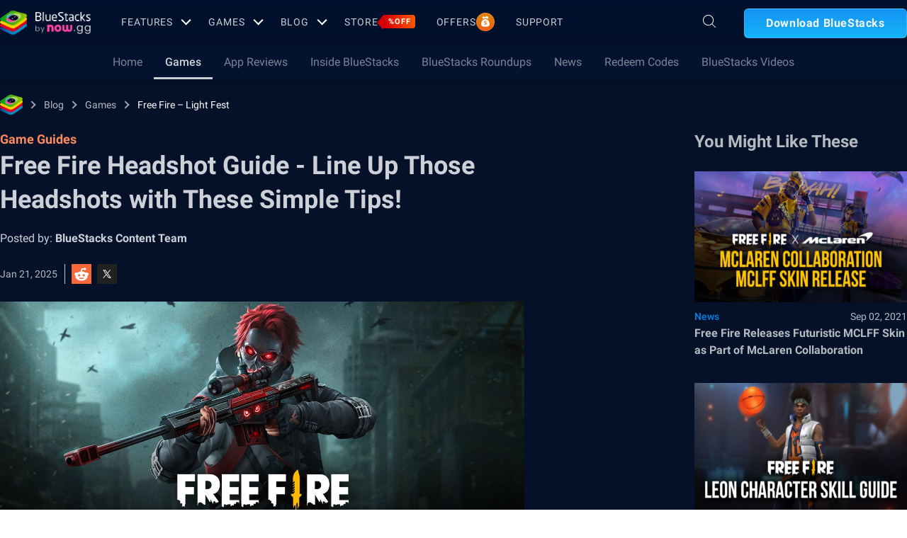

--- FILE ---
content_type: text/html; charset=utf-8
request_url: https://www.bluestacks.com/blog/game-guides/free-fire-battlegrounds/ff-headshot-guide-en.html
body_size: 70334
content:
<!DOCTYPE html><html lang="en" dir="ltr" data-country="US" data-locale="en"><head><meta charSet="UTF-8"/><title>Free Fire Headshot Guide - Line Up Those Headshots with These Simple Tips! | BlueStacks</title><meta name="robots" content="index,follow"/><meta http-equiv="X-UA-Compatible" content="ie=edge"/><link rel="canonical" href="https://www.bluestacks.com/blog/game-guides/free-fire-battlegrounds/ff-headshot-guide-en.html"/><meta name="description" content="Take your Free Fire headshots to the next level! Learn the best tips, weapons, and settings for headshot mastery. Play Free Fire on PC with BlueStacks for ultimate precision."/><meta name="baidu-site-verification" content="code-y42E1spUr0"/><meta name="theme-color" content="#FF42A5"/><meta property="og:locale" content="en"/><meta property="og:type" content="website"/><meta property="og:title" content="Free Fire Headshot Guide - Line Up Those Headshots with These Simple Tips! | BlueStacks"/><meta property="og:description" content="Take your Free Fire headshots to the next level! Learn the best tips, weapons, and settings for headshot mastery. Play Free Fire on PC with BlueStacks for ultimate precision."/><meta property="og:url" content="https://www.bluestacks.com/blog/game-guides/free-fire-battlegrounds/ff-headshot-guide-en.html"/><meta property="og:site_name" content="Bluestacks - The Best Android Emulator on PC as Rated by You"/><meta property="article:publisher" content="https://www.facebook.com/BlueStacksInc/"/><meta property="og:updated_time" content="2021-10-04T11:56:17+00:00"/><meta property="fb:app_id" content="236804760387339"/><meta property="twitter:title" content="Free Fire Headshot Guide - Line Up Those Headshots with These Simple Tips! | BlueStacks"/><meta property="og:image:alt" content="Free Fire Headshot Guide - Line Up Those Headshots with These Simple Tips! | BlueStacks"/><meta name="twitter:title" content="Free Fire Headshot Guide - Line Up Those Headshots with These Simple Tips! | BlueStacks"/><meta name="twitter:description" content="Take your Free Fire headshots to the next level! Learn the best tips, weapons, and settings for headshot mastery. Play Free Fire on PC with BlueStacks for ultimate precision."/><meta name="twitter:creator" content="@bluestacksinc"/><link rel="icon" href="https://cdn-www.bluestacks.com/bs-images/logo-icon.png" sizes="32x32"/><link rel="icon" href="https://cdn-www.bluestacks.com/bs-images/logo-icon.png" sizes="192x192"/><link rel="apple-touch-icon-precomposed" href="https://cdn-www.bluestacks.com/bs-images/logo-icon.png"/><meta name="msapplication-TileImage" content="https://cdn-www.bluestacks.com/bs-images/logo-icon.png"/><meta name="viewport" content="width=device-width,initial-scale=1,shrink-to-fit=no"/><meta name="google-site-verification" content="tbz8pRvfI7jRiJR8spPefljM-dF2Vi3MIxitsQ2oX_Y"/><meta name="naver-site-verification" content="c5e09798c62ac637c3a92471c52d236c3e4bffc1"/><meta name="referrer" content="no-referrer-when-downgrade"/><link rel="preconnect" href="https://cloud.bluestacks.com"/><link rel="dns-prefetch" href="https://www.google-analytics.com"/><link rel="preconnect" href="https://fonts.gstatic.com"/><meta property="og:image" content="https://cdn-www.bluestacks.com/bs-images/4714_Free-Fire_Headshot-Guide.jpg"/><meta property="og:image:secure_url" content="https://cdn-www.bluestacks.com/bs-images/4714_Free-Fire_Headshot-Guide.jpg"/><meta property="og:image:width" content="1200"/><meta property="og:image:height" content="630"/><meta property="og:image:type" content="image/jpeg"/><meta name="twitter:card" content="summary_large_image"/><meta name="twitter:image" content="https://cdn-www.bluestacks.com/bs-images/4714_Free-Fire_Headshot-Guide.jpg"/><meta name="next-head-count" content="40"/><script id="global-script" strategy="afterInteractive">
              window['gtag_enable_tcf_support'] = true;
              window.show_advertisement = true;
              // GA init function
              window.dataLayer = window.dataLayer || [];
              function gtag(){dataLayer.push(arguments);}
              </script><script id="quantcast-script" strategy="afterInteractive">
              window.inMobileScript = function() {
            var host = "bluestacks.com";
            var element = document.createElement("script");
            var firstScript = document.getElementsByTagName("script")[0];
            var url = "https://cmp.inmobi.com".concat("/choice/", "mw9xJtqPQGFbC", "/", host, "/choice.js?tag_version=V3");
            var uspTries = 0;
            var uspTriesLimit = 3;
            element.async = true;
            element.type = "text/javascript";
            element.src = url;
            firstScript.parentNode.insertBefore(element, firstScript);
            function makeStub() {
                var TCF_LOCATOR_NAME = "__tcfapiLocator";
                var queue = [];
                var win = window;
                var cmpFrame;
                function addFrame() {
                    var doc = win.document;
                    var otherCMP = !!win.frames[TCF_LOCATOR_NAME];
                    if (!otherCMP) {
                        if (doc.body) {
                            var iframe = doc.createElement("iframe");
                            iframe.style.cssText = "display:none";
                            iframe.name = TCF_LOCATOR_NAME;
                            doc.body.appendChild(iframe);
                        } else {
                            setTimeout(addFrame, 5);
                        }
                    }
                    return !otherCMP;
                }
                function tcfAPIHandler() {
                    var gdprApplies;
                    var args = arguments;
                    if (!args.length) {
                        return queue;
                    } else if (args[0] === "setGdprApplies") {
                        if (args.length > 3 && args[2] === 2 && typeof args[3] === "boolean") {
                            gdprApplies = args[3];
                            if (typeof args[2] === "function") {
                                args[2]("set", true);
                            }
                        }
                    } else if (args[0] === "ping") {
                        var retr = {
                            gdprApplies: gdprApplies,
                            cmpLoaded: false,
                            cmpStatus: "stub"
                        };
                        if (typeof args[2] === "function") {
                            args[2](retr);
                        }
                    } else {
                        if (args[0] === "init" && typeof args[3] === "object") {
                            args[3] = Object.assign(args[3], {
                                tag_version: "V3"
                            });
                        }
                        queue.push(args);
                    }
                }
                function postMessageEventHandler(event) {
                    var msgIsString = typeof event.data === "string";
                    var json = {};
                    try {
                        if (msgIsString) {
                            json = JSON.parse(event.data);
                        } else {
                            json = event.data;
                        }
                    } catch (ignore) {}
                    var payload = json.__tcfapiCall;
                    if (payload) {
                        window.__tcfapi(payload.command, payload.version, function(retValue, success) {
                            var returnMsg = {
                                __tcfapiReturn: {
                                    returnValue: retValue,
                                    success: success,
                                    callId: payload.callId
                                }
                            };
                            if (msgIsString) {
                                returnMsg = JSON.stringify(returnMsg);
                            }
                            if (event && event.source && event.source.postMessage) {
                                event.source.postMessage(returnMsg, "*");
                            }
                        }, payload.parameter);
                    }
                }
                while(win){
                    try {
                        if (win.frames[TCF_LOCATOR_NAME]) {
                            cmpFrame = win;
                            break;
                        }
                    } catch (ignore) {}
                    if (win === window.top) {
                        break;
                    }
                    win = win.parent;
                }
                if (!cmpFrame) {
                    addFrame();
                    win.__tcfapi = tcfAPIHandler;
                    win.addEventListener("message", postMessageEventHandler, false);
                }
            }
            makeStub();
            function makeGppStub() {
                const CMP_ID = 10;
                const SUPPORTED_APIS = [
                    "2:tcfeuv2",
                    "6:uspv1",
                    "7:usnatv1",
                    "8:usca",
                    "9:usvav1",
                    "10:uscov1",
                    "11:usutv1",
                    "12:usctv1"
                ];
                window.__gpp_addFrame = function(n) {
                    if (!window.frames[n]) {
                        if (document.body) {
                            var i = document.createElement("iframe");
                            i.style.cssText = "display:none";
                            i.name = n;
                            document.body.appendChild(i);
                        } else {
                            window.setTimeout(window.__gpp_addFrame, 10, n);
                        }
                    }
                };
                window.__gpp_stub = function() {
                    var b = arguments;
                    __gpp.queue = __gpp.queue || [];
                    __gpp.events = __gpp.events || [];
                    if (!b.length || b.length == 1 && b[0] == "queue") {
                        return __gpp.queue;
                    }
                    if (b.length == 1 && b[0] == "events") {
                        return __gpp.events;
                    }
                    var cmd = b[0];
                    var clb = b.length > 1 ? b[1] : null;
                    var par = b.length > 2 ? b[2] : null;
                    if (cmd === "ping") {
                        clb({
                            gppVersion: "1.1",
                            cmpStatus: "stub",
                            cmpDisplayStatus: "hidden",
                            signalStatus: "not ready",
                            supportedAPIs: SUPPORTED_APIS,
                            cmpId: CMP_ID,
                            sectionList: [],
                            applicableSections: [
                                -1
                            ],
                            gppString: "",
                            parsedSections: {}
                        }, true);
                    } else if (cmd === "addEventListener") {
                        if (!("lastId" in __gpp)) {
                            __gpp.lastId = 0;
                        }
                        __gpp.lastId++;
                        var lnr = __gpp.lastId;
                        __gpp.events.push({
                            id: lnr,
                            callback: clb,
                            parameter: par
                        });
                        clb({
                            eventName: "listenerRegistered",
                            listenerId: lnr,
                            data: true,
                            pingData: {
                                gppVersion: "1.1",
                                cmpStatus: "stub",
                                cmpDisplayStatus: "hidden",
                                signalStatus: "not ready",
                                supportedAPIs: SUPPORTED_APIS,
                                cmpId: CMP_ID,
                                sectionList: [],
                                applicableSections: [
                                    -1
                                ],
                                gppString: "",
                                parsedSections: {}
                            }
                        }, true);
                    } else if (cmd === "removeEventListener") {
                        var success = false;
                        for(var i = 0; i < __gpp.events.length; i++){
                            if (__gpp.events[i].id == par) {
                                __gpp.events.splice(i, 1);
                                success = true;
                                break;
                            }
                        }
                        clb({
                            eventName: "listenerRemoved",
                            listenerId: par,
                            data: success,
                            pingData: {
                                gppVersion: "1.1",
                                cmpStatus: "stub",
                                cmpDisplayStatus: "hidden",
                                signalStatus: "not ready",
                                supportedAPIs: SUPPORTED_APIS,
                                cmpId: CMP_ID,
                                sectionList: [],
                                applicableSections: [
                                    -1
                                ],
                                gppString: "",
                                parsedSections: {}
                            }
                        }, true);
                    } else if (cmd === "hasSection") {
                        clb(false, true);
                    } else if (cmd === "getSection" || cmd === "getField") {
                        clb(null, true);
                    } else {
                        __gpp.queue.push([].slice.apply(b));
                    }
                };
                window.__gpp_msghandler = function(event) {
                    var msgIsString = typeof event.data === "string";
                    try {
                        var json = msgIsString ? JSON.parse(event.data) : event.data;
                    } catch (e) {
                        var json = null;
                    }
                    if (typeof json === "object" && json !== null && "__gppCall" in json) {
                        var i = json.__gppCall;
                        window.__gpp(i.command, function(retValue, success) {
                            var returnMsg = {
                                __gppReturn: {
                                    returnValue: retValue,
                                    success: success,
                                    callId: i.callId
                                }
                            };
                            event.source.postMessage(msgIsString ? JSON.stringify(returnMsg) : returnMsg, "*");
                        }, "parameter" in i ? i.parameter : null, "version" in i ? i.version : "1.1");
                    }
                };
                if (!("__gpp" in window) || typeof window.__gpp !== "function") {
                    window.__gpp = window.__gpp_stub;
                    window.addEventListener("message", window.__gpp_msghandler, false);
                    window.__gpp_addFrame("__gppLocator");
                }
            }
            makeGppStub();
            var uspStubFunction = function() {
                var arg = arguments;
                if (typeof window.__uspapi !== uspStubFunction) {
                    setTimeout(function() {
                        if (typeof window.__uspapi !== "undefined") {
                            window.__uspapi.apply(window.__uspapi, arg);
                        }
                    }, 500);
                }
            };
            var checkIfUspIsReady = function() {
                uspTries++;
                if (window.__uspapi === uspStubFunction && uspTries < uspTriesLimit) {
                    console.warn("USP is not accessible");
                } else {
                    clearInterval(uspInterval);
                }
            };
            if (typeof window.__uspapi === "undefined") {
                window.__uspapi = uspStubFunction;
                var uspInterval = setInterval(checkIfUspIsReady, 6000);
            }
        };
             (
              ()=>{
            window.getDomainFromUrl = function(url_) {
                const url = new URL(url_);
                const parts = url.hostname.split(".");
                if (parts.length > 2) {
                    return parts.slice(-2).join(".");
                }
                return url.hostname;
            };
            // Listen for the parent's response
            window.addEventListener("message", (event)=>{
                const domain = window.getDomainFromUrl(event.origin);
                if ([
                    "bluestacks.com",
                    "bstkinternal.net"
                ].includes(domain)) {
                    if (event.data.action_type === "isBS5ClientResult") {
                        document.querySelector("body").dataset["appplayer"] = true;
                        window.appplayer = true;
                        console.warn("AppCenter is detected");
                    }
                }
            });
            window.gotAppPlayerBackPage = ()=>{
                if (window.location.pathname == "/products/deals.html") {
                    window.parent.postMessage({
                        action_type: "goback"
                    }, "https://cdn-bgp.bluestacks.com");
                    return;
                }
                if (window.history.length > 1) {
                    window.history.back();
                } else {
                    window.parent.postMessage({
                        action_type: "goback"
                    }, "https://cdn-bgp.bluestacks.com");
                }
            };
            window.addAppPlayerBackButton = ()=>{
                var ref;
                const button = document.createElement("button");
                button.className = "app-placyer-back"; // Add class
                button.innerHTML = `
                <svg xmlns="http://www.w3.org/2000/svg" width="20" height="20" viewBox="0 0 20 20" fill="none">
                    <path d="M17 10.5H3M3 10.5L8.5 5M3 10.5L8.5 16" 
                          stroke="#F7FAFF" strokeWidth="2" 
                          style="stroke: rgb(247, 250, 255); stroke-opacity: 1;">
                    </path>
                </svg>
                Go Back
            `;
                button.onclick = window.gotAppPlayerBackPage;
                document === null || document === void 0 ? void 0 : (ref = document.body) === null || ref === void 0 ? void 0 : ref.appendChild(button);
            };
            // Call the function to add the button
            if (window.self !== window.top) {
                window.parent.postMessage({
                    action_type: "isBS5Client"
                }, "https://cdn-bgp.bluestacks.com");
                window.isBS5ClientInterval = setInterval(()=>{
                    window.parent.postMessage({
                        action_type: "isBS5Client"
                    }, "https://cdn-bgp.bluestacks.com");
                }, 50);
                setTimeout(()=>{
                    window.parent.postMessage({
                        action_type: "isBS5Client"
                    }, "https://cdn-bgp.bluestacks.com");
                    window.addAppPlayerBackButton();
                    if (window.isBS5ClientInterval) {
                        clearInterval(window.isBS5ClientInterval);
                    }
                }, 2000);
            } else {
                inMobileScript();
            }
        }
             )();
             </script><script strategy="lazyOnload">
                  let bstkLazyloadImages = () =>{
                    var forEach = (list, callback) => {
                      Array.prototype.forEach.call(list, callback);
                    };
                    var preloadImage = (img) => {
                      const src = img.getAttribute("data-src");
                      const oSrc = img.getAttribute("data-org");
                      const tryAlt = img.getAttribute("data-try-alt"); 

                      if (!src) return;

                      const virtualImg = new Image();
                      virtualImg.src = src;

                      virtualImg.onload = (e) => {
                        img.setAttribute("src", src);
                        img.addEventListener(
                          "load",
                          function loaded() {
                            if (!img) return;
                            img.classList.add("loadded");
                            img.classList.add("unblur");
                            img.classList.remove("lazy");
                          },
                          false
                        );
                      };

                      function tryAltDomains(errorImg, index){
                        return new Promise((resolve, reject) => { 
                          let domains = ["d2u1q3j7uk6p0t.cloudfront.net"]
                          if(domains[index]){
                            let newImg = errorImg.split('/');
                            newImg[2] = domains[index];
                            newImg = newImg.join('/')
                            const img = new Image();
                            img.src = newImg;
                            if (img.complete) {
                              resolve(newImg);
                            } else {
                              img.onload = () => {
                                resolve(newImg);
                              };
                              img.onerror = () => {
                                if(index < domains.length){
                                  return resolve(tryAltDomains(newImg, index + 1));
                                }else{
                                  return reject(false);
                                }
                              };
                            }
                          }else{
                            return reject(false);
                          }
                        })
                      }
                      
                      virtualImg.onerror = (e) => {
                        const fallbackSrc = img.getAttribute("data-fallback");
                        if(tryAlt){
                          tryAltDomains(oSrc, 0)
                          .then((newImg)=>{
                            img.setAttribute("src", newImg);
                          })
                          .catch(()=>{
                            if (fallbackSrc) {
                              img.setAttribute("src", fallbackSrc);
                              img.classList.add("fallback-img");
                            }
                          })
                        }else{
                          if (fallbackSrc) {
                            img.setAttribute("src", fallbackSrc);
                            img.classList.add("fallback-img");
                          }
                        }
                        img.classList.add("loadded");
                        img.classList.add("unblur");
                        img.classList.remove("lazy");
                      };
                    };

                    
                    var lazys = document.querySelectorAll("img.lazy");

                    /**
                     * Checking for Browser support, if not has load it all.
                     */
                    if (!("IntersectionObserver" in window)) {
                      forEach(lazys, (lazy) => preloadImage(lazy));
                    } else {
                      /**
                       * [onIntersection description]
                       * @param  {[type]} entries [description]
                       */
                      const onIntersection = (entries) => {
                        forEach(entries, (entry) => {
                          if (entry.intersectionRatio > 0) {
                            scroll.unobserve(entry.target);
                            preloadImage(entry.target);
                          }
                        });
                      };

                      /**
                       * instance of the IntersectionObserver
                       * @param {[callback]} onIntersection
                       * @see https://developer.mozilla.org/en-US/docs/Web/API/Intersection_Observer_API
                       */
                      const scroll = new IntersectionObserver(onIntersection, {
                        rootMargin: "50px 0px",
                        threshold: 0.1,
                      });

                      /**
                       * Targeting all selected elements to be observed
                       */
                      forEach(lazys, (lazy) => scroll.observe(lazy));
                    }
                  }
                  document.addEventListener("DOMContentLoaded", () => {
                    bstkLazyloadImages();
                    setTimeout(()=>{
                      bstkLazyloadImages();
                    },3000)
                  })

                  </script><script id="gtag-base" strategy="afterInteractive">
            // <!-- Google Tag Manager -->
            (function(w,d,s,l,i){w[l]=w[l]||[];w[l].push({'gtm.start':
            new Date().getTime(),event:'gtm.js'});var f=d.getElementsByTagName(s)[0],
            j=d.createElement(s),dl=l!='dataLayer'?'&l='+l:'';j.async=true;j.src=
            'https://www.googletagmanager.com/gtm.js?id='+i+dl;f.parentNode.insertBefore(j,f);
            })(window,document,'script','dataLayer','GTM-W4Z4SG');
            // <!-- End Google Tag Manager -->
          </script><script strategy="afterInteractive">
              let quantcastTimerCount = 0;
              let domain_name = 'bluestacks.com';
              let quantcastCookie = getCookie('quant_cast_cookie');
              if(quantcastCookie == 'accept'){
                window.show_advertisement = true;
              }else{
                window.show_advertisement = false;
              }
              if (
                location.hostname.includes('bluestacks.com')
              ) {
                domain_name = 'bluestacks.com';
              } else if (location.hostname === 'local.bluestacks.com') {
                domain_name = 'local.bluestacks.com';
              } else if (location.hostname === 'localhost') {
                domain_name = 'localhost';
              } else {
                domain_name = 'bstkinternal.net';
              }

              function getCookie(cname) {
                var name = cname + "=";
                var decodedCookie = decodeURIComponent(document.cookie);
                var ca = decodedCookie.split(';');
                for (var i = 0; i < ca.length; i++) {
                  var c = ca[i];
                  while (c.charAt(0) == ' ') {
                    c = c.substring(1);
                  }
                  if (c.indexOf(name) == 0) {
                    return c.substring(name.length, c.length);
                  }
                }
                return "";
              }
              var setCookie = (cookieName, cookieValue, daysToExpire) => {
                var date = new Date();
                date.setTime(date.getTime() + daysToExpire * 24 * 60 * 60 * 1000);
                var expires = 'expires=' + date.toUTCString();
                document.cookie = cookieName + '=' + cookieValue + ';' + expires + ';' + domain_name + ';path=/';
              };
              let gtmLoaded = false;
              let gaLoaded = false;

              const loadGTM = () => {
                if (!gtmLoaded) {
                  let quantcastCookie = getCookie('quant_cast_cookie');
                  if (quantcastCookie == 'accept') {
                    gtmLoaded = true;
                    let gtmScriptTag = document.createElement('script');
                    gtmScriptTag.src = '/wp-content/themes/bluestacks/js/gtm.js';
                    gtmScriptTag.async = true;
                    document.head.appendChild(gtmScriptTag);
                  }
                }
              }

              const loadGA = () => {
                if (!gaLoaded) {
                  let quantcastCookie = getCookie('quant_cast_cookie');
                  if (quantcastCookie) {
                    gaLoaded = true;
                    let gaScriptTag = document.createElement('script');
                    gaScriptTag.src = 'https://www.googletagmanager.com/gtag/js?id=G-3PED3R14PQ';
                    gaScriptTag.async = true;
                    document.head.appendChild(gaScriptTag);
          
                    setTimeout(function(){
                      gtag('js', new Date());
                      gtag('config', 'G-3PED3R14PQ');
                    },1000);
                  }
                }
              }

              window.quant_cast_cookie = true;
              document.addEventListener( 'click', function ( event ) {
                let eleClass = event.target.className.toString();
                // Save and Exit button event
                if(!event.target.className){
                  eleClass = event.target.parentElement.className.toString();
                }
                if(event.target && (eleClass.trim() == 'css-47sehv' || event.target.className == 'qc-cmp2-close-icon') ) {
                  setCookie('quant_cast_cookie',window.quant_cast_cookie , 30);
                  //loadGTM();
                  loadGA();
                };
                let moreOptClass = event.target.className.toString();
                if(!event.target.className){
                  moreOptClass = event.target.parentElement.className.toString();
                }
                // Save and Exit button event
                if(event.target && (moreOptClass.trim() == 'css-1hy2vtq') ) {
                  window.quant_cast_cookie = false;
                };
                if(event.target && (event.target.innerText == 'REJECT ALL' || event.target.innerText == 'OFF')) {
                  quant_cast_cookie = false;
                };
                if(event.target && (event.target.innerText == 'ACCEPT ALL' || event.target.innerText == 'ON')) {
                  quant_cast_cookie = true;
                };
              });

              let quantcastInterval = setInterval(function() {
                //loadGTM();
                loadGA();
              }, 1000)</script><script id="gtag-base" strategy="afterInteractive">
              const loadGAOther = () => {
                let gaScriptTag = document.createElement('script');
                gaScriptTag.src = 'https://www.googletagmanager.com/gtag/js?id=G-3PED3R14PQ';
                gaScriptTag.async = true;
                document.head.appendChild(gaScriptTag);

                setTimeout(function(){
                  gtag('js', new Date());
                  gtag('config', 'G-3PED3R14PQ');
                },1000);
              }
              loadGAOther();
          </script><meta name="next-font-preconnect"/><noscript data-n-css=""></noscript><script defer="" nomodule="" src="/_next/static/chunks/polyfills-5cd94c89d3acac5f.js"></script><script src="/_next/static/chunks/webpack-5c7687d58c15049a.js" defer=""></script><script src="/_next/static/chunks/framework-9cf46cf0fe8d1146.js" defer=""></script><script src="/_next/static/chunks/main-3456a641930ebb2c.js" defer=""></script><script src="/_next/static/chunks/pages/_app-8ca3d3d5004bdddc.js" defer=""></script><script src="/_next/static/chunks/0975f2b1-5217cdcae2597d7e.js" defer=""></script><script src="/_next/static/chunks/2675-3b682edc71d44a12.js" defer=""></script><script src="/_next/static/chunks/1795-fcd12dc84069a4bf.js" defer=""></script><script src="/_next/static/chunks/3944-cd7826df83de1a13.js" defer=""></script><script src="/_next/static/chunks/9941-7c93e2f1f995e0b4.js" defer=""></script><script src="/_next/static/chunks/8899-dfead38c7a94fc11.js" defer=""></script><script src="/_next/static/chunks/5594-09637f7cea7be4bf.js" defer=""></script><script src="/_next/static/chunks/234-58bc333aa305c9ed.js" defer=""></script><script src="/_next/static/chunks/4226-c639c30f8141e557.js" defer=""></script><script src="/_next/static/chunks/8491-4c71c3566a2de3c1.js" defer=""></script><script src="/_next/static/chunks/6135-012f331052b28488.js" defer=""></script><script src="/_next/static/chunks/2213-c66bee480eed9fdb.js" defer=""></script><script src="/_next/static/chunks/138-9f18ca18fcbd12d7.js" defer=""></script><script src="/_next/static/chunks/594-b67a1b25c478fc9d.js" defer=""></script><script src="/_next/static/chunks/8828-c9358b63fa93834d.js" defer=""></script><script src="/_next/static/chunks/2751-011b78d8e1fb1a72.js" defer=""></script><script src="/_next/static/chunks/pages/blog/%5Bcategory%5D/%5Bslug%5D/%5Barticle%5D-40adf2a868b7a280.js" defer=""></script><script src="/_next/static/RxqVKMWk7HOkDUjqAe0jj/_buildManifest.js" defer=""></script><script src="/_next/static/RxqVKMWk7HOkDUjqAe0jj/_ssgManifest.js" defer=""></script><script src="/_next/static/RxqVKMWk7HOkDUjqAe0jj/_middlewareManifest.js" defer=""></script><style data-styled="" data-styled-version="5.3.11">@font-face{font-family:'Roboto';font-style:normal;font-weight:400;font-display:swap;src:url(https://fonts.gstatic.com/s/roboto/v30/KFOmCnqEu92Fr1Mu72xKKTU1Kvnz.woff2) format('woff2');unicode-range:U+0460-052F,U+1C80-1C88,U+20B4,U+2DE0-2DFF,U+A640-A69F,U+FE2E-FE2F;}/*!sc*/
@font-face{font-family:'Roboto';font-style:normal;font-weight:400;font-display:swap;src:url(https://fonts.gstatic.com/s/roboto/v30/KFOmCnqEu92Fr1Mu5mxKKTU1Kvnz.woff2) format('woff2');unicode-range:U+0301,U+0400-045F,U+0490-0491,U+04B0-04B1,U+2116;}/*!sc*/
@font-face{font-family:'Roboto';font-style:normal;font-weight:400;font-display:swap;src:url(https://fonts.gstatic.com/s/roboto/v30/KFOmCnqEu92Fr1Mu7mxKKTU1Kvnz.woff2) format('woff2');unicode-range:U+1F00-1FFF;}/*!sc*/
@font-face{font-family:'Roboto';font-style:normal;font-weight:400;font-display:swap;src:url(https://fonts.gstatic.com/s/roboto/v30/KFOmCnqEu92Fr1Mu4WxKKTU1Kvnz.woff2) format('woff2');unicode-range:U+0370-03FF;}/*!sc*/
@font-face{font-family:'Roboto';font-style:normal;font-weight:400;font-display:swap;src:url(https://fonts.gstatic.com/s/roboto/v30/KFOmCnqEu92Fr1Mu7WxKKTU1Kvnz.woff2) format('woff2');unicode-range:U+0102-0103,U+0110-0111,U+0128-0129,U+0168-0169,U+01A0-01A1,U+01AF-01B0,U+1EA0-1EF9,U+20AB;}/*!sc*/
@font-face{font-family:'Roboto';font-style:normal;font-weight:400;font-display:swap;src:url(https://fonts.gstatic.com/s/roboto/v30/KFOmCnqEu92Fr1Mu7GxKKTU1Kvnz.woff2) format('woff2');unicode-range:U+0100-024F,U+0259,U+1E00-1EFF,U+2020,U+20A0-20AB,U+20AD-20CF,U+2113,U+2C60-2C7F,U+A720-A7FF;}/*!sc*/
@font-face{font-family:'Roboto';font-style:normal;font-weight:400;font-display:swap;src:url(https://fonts.gstatic.com/s/roboto/v30/KFOmCnqEu92Fr1Mu4mxKKTU1Kg.woff2) format('woff2');unicode-range:U+0000-00FF,U+0131,U+0152-0153,U+02BB-02BC,U+02C6,U+02DA,U+02DC,U+2000-206F,U+2074,U+20AC,U+2122,U+2191,U+2193,U+2212,U+2215,U+FEFF,U+FFFD;}/*!sc*/
@font-face{font-family:'Roboto';font-style:normal;font-weight:500;font-display:swap;src:url(https://fonts.gstatic.com/s/roboto/v30/KFOlCnqEu92Fr1MmEU9fCRc4AMP6lbBP.woff2) format('woff2');unicode-range:U+0460-052F,U+1C80-1C88,U+20B4,U+2DE0-2DFF,U+A640-A69F,U+FE2E-FE2F;}/*!sc*/
@font-face{font-family:'Roboto';font-style:normal;font-weight:500;font-display:swap;src:url(https://fonts.gstatic.com/s/roboto/v30/KFOlCnqEu92Fr1MmEU9fABc4AMP6lbBP.woff2) format('woff2');unicode-range:U+0301,U+0400-045F,U+0490-0491,U+04B0-04B1,U+2116;}/*!sc*/
@font-face{font-family:'Roboto';font-style:normal;font-weight:500;font-display:swap;src:url(https://fonts.gstatic.com/s/roboto/v30/KFOlCnqEu92Fr1MmEU9fCBc4AMP6lbBP.woff2) format('woff2');unicode-range:U+1F00-1FFF;}/*!sc*/
@font-face{font-family:'Roboto';font-style:normal;font-weight:500;font-display:swap;src:url(https://fonts.gstatic.com/s/roboto/v30/KFOlCnqEu92Fr1MmEU9fBxc4AMP6lbBP.woff2) format('woff2');unicode-range:U+0370-03FF;}/*!sc*/
@font-face{font-family:'Roboto';font-style:normal;font-weight:500;font-display:swap;src:url(https://fonts.gstatic.com/s/roboto/v30/KFOlCnqEu92Fr1MmEU9fCxc4AMP6lbBP.woff2) format('woff2');unicode-range:U+0102-0103,U+0110-0111,U+0128-0129,U+0168-0169,U+01A0-01A1,U+01AF-01B0,U+1EA0-1EF9,U+20AB;}/*!sc*/
@font-face{font-family:'Roboto';font-style:normal;font-weight:500;font-display:swap;src:url(https://fonts.gstatic.com/s/roboto/v30/KFOlCnqEu92Fr1MmEU9fChc4AMP6lbBP.woff2) format('woff2');unicode-range:U+0100-024F,U+0259,U+1E00-1EFF,U+2020,U+20A0-20AB,U+20AD-20CF,U+2113,U+2C60-2C7F,U+A720-A7FF;}/*!sc*/
@font-face{font-family:'Roboto';font-style:normal;font-weight:500;font-display:swap;src:url(https://fonts.gstatic.com/s/roboto/v30/KFOlCnqEu92Fr1MmEU9fBBc4AMP6lQ.woff2) format('woff2');unicode-range:U+0000-00FF,U+0131,U+0152-0153,U+02BB-02BC,U+02C6,U+02DA,U+02DC,U+2000-206F,U+2074,U+20AC,U+2122,U+2191,U+2193,U+2212,U+2215,U+FEFF,U+FFFD;}/*!sc*/
@font-face{font-family:'Roboto';font-style:normal;font-weight:700;font-display:swap;src:url(https://fonts.gstatic.com/s/roboto/v30/KFOlCnqEu92Fr1MmWUlfCRc4AMP6lbBP.woff2) format('woff2');unicode-range:U+0460-052F,U+1C80-1C88,U+20B4,U+2DE0-2DFF,U+A640-A69F,U+FE2E-FE2F;}/*!sc*/
@font-face{font-family:'Roboto';font-style:normal;font-weight:700;font-display:swap;src:url(https://fonts.gstatic.com/s/roboto/v30/KFOlCnqEu92Fr1MmWUlfABc4AMP6lbBP.woff2) format('woff2');unicode-range:U+0301,U+0400-045F,U+0490-0491,U+04B0-04B1,U+2116;}/*!sc*/
@font-face{font-family:'Roboto';font-style:normal;font-weight:700;font-display:swap;src:url(https://fonts.gstatic.com/s/roboto/v30/KFOlCnqEu92Fr1MmWUlfCBc4AMP6lbBP.woff2) format('woff2');unicode-range:U+1F00-1FFF;}/*!sc*/
@font-face{font-family:'Roboto';font-style:normal;font-weight:700;font-display:swap;src:url(https://fonts.gstatic.com/s/roboto/v30/KFOlCnqEu92Fr1MmWUlfBxc4AMP6lbBP.woff2) format('woff2');unicode-range:U+0370-03FF;}/*!sc*/
@font-face{font-family:'Roboto';font-style:normal;font-weight:700;font-display:swap;src:url(https://fonts.gstatic.com/s/roboto/v30/KFOlCnqEu92Fr1MmWUlfCxc4AMP6lbBP.woff2) format('woff2');unicode-range:U+0102-0103,U+0110-0111,U+0128-0129,U+0168-0169,U+01A0-01A1,U+01AF-01B0,U+1EA0-1EF9,U+20AB;}/*!sc*/
@font-face{font-family:'Roboto';font-style:normal;font-weight:700;font-display:swap;src:url(https://fonts.gstatic.com/s/roboto/v30/KFOlCnqEu92Fr1MmWUlfChc4AMP6lbBP.woff2) format('woff2');unicode-range:U+0100-024F,U+0259,U+1E00-1EFF,U+2020,U+20A0-20AB,U+20AD-20CF,U+2113,U+2C60-2C7F,U+A720-A7FF;}/*!sc*/
@font-face{font-family:'Roboto';font-style:normal;font-weight:700;font-display:swap;src:url(https://fonts.gstatic.com/s/roboto/v30/KFOlCnqEu92Fr1MmWUlfBBc4AMP6lQ.woff2) format('woff2');unicode-range:U+0000-00FF,U+0131,U+0152-0153,U+02BB-02BC,U+02C6,U+02DA,U+02DC,U+2000-206F,U+2074,U+20AC,U+2122,U+2191,U+2193,U+2212,U+2215,U+FEFF,U+FFFD;}/*!sc*/
@font-face{font-family:'Poppins';font-style:normal;font-weight:400;font-display:swap;src:url(https://fonts.gstatic.com/s/poppins/v20/pxiEyp8kv8JHgFVrJJbecnFHGPezSQ.woff2) format('woff2');unicode-range:U+0900-097F,U+1CD0-1CF6,U+1CF8-1CF9,U+200C-200D,U+20A8,U+20B9,U+25CC,U+A830-A839,U+A8E0-A8FB;}/*!sc*/
@font-face{font-family:'Poppins';font-style:normal;font-weight:400;font-display:swap;src:url(https://fonts.gstatic.com/s/poppins/v20/pxiEyp8kv8JHgFVrJJnecnFHGPezSQ.woff2) format('woff2');unicode-range:U+0100-024F,U+0259,U+1E00-1EFF,U+2020,U+20A0-20AB,U+20AD-20CF,U+2113,U+2C60-2C7F,U+A720-A7FF;}/*!sc*/
@font-face{font-family:'Poppins';font-style:normal;font-weight:400;font-display:swap;src:url(https://fonts.gstatic.com/s/poppins/v20/pxiEyp8kv8JHgFVrJJfecnFHGPc.woff2) format('woff2');unicode-range:U+0000-00FF,U+0131,U+0152-0153,U+02BB-02BC,U+02C6,U+02DA,U+02DC,U+2000-206F,U+2074,U+20AC,U+2122,U+2191,U+2193,U+2212,U+2215,U+FEFF,U+FFFD;}/*!sc*/
@font-face{font-family:'Poppins';font-style:normal;font-weight:500;font-display:swap;src:url(https://fonts.gstatic.com/s/poppins/v20/pxiByp8kv8JHgFVrLGT9Z11lFd2JQEl8qw.woff2) format('woff2');unicode-range:U+0900-097F,U+1CD0-1CF6,U+1CF8-1CF9,U+200C-200D,U+20A8,U+20B9,U+25CC,U+A830-A839,U+A8E0-A8FB;}/*!sc*/
@font-face{font-family:'Poppins';font-style:normal;font-weight:500;font-display:swap;src:url(https://fonts.gstatic.com/s/poppins/v20/pxiByp8kv8JHgFVrLGT9Z1JlFd2JQEl8qw.woff2) format('woff2');unicode-range:U+0100-024F,U+0259,U+1E00-1EFF,U+2020,U+20A0-20AB,U+20AD-20CF,U+2113,U+2C60-2C7F,U+A720-A7FF;}/*!sc*/
@font-face{font-family:'Poppins';font-style:normal;font-weight:500;font-display:swap;src:url(https://fonts.gstatic.com/s/poppins/v20/pxiByp8kv8JHgFVrLGT9Z1xlFd2JQEk.woff2) format('woff2');unicode-range:U+0000-00FF,U+0131,U+0152-0153,U+02BB-02BC,U+02C6,U+02DA,U+02DC,U+2000-206F,U+2074,U+20AC,U+2122,U+2191,U+2193,U+2212,U+2215,U+FEFF,U+FFFD;}/*!sc*/
@font-face{font-family:'Poppins';font-style:normal;font-weight:600;font-display:swap;src:url(https://fonts.gstatic.com/s/poppins/v20/pxiByp8kv8JHgFVrLEj6Z11lFd2JQEl8qw.woff2) format('woff2');unicode-range:U+0900-097F,U+1CD0-1CF6,U+1CF8-1CF9,U+200C-200D,U+20A8,U+20B9,U+25CC,U+A830-A839,U+A8E0-A8FB;}/*!sc*/
@font-face{font-family:'Poppins';font-style:normal;font-weight:600;font-display:swap;src:url(https://fonts.gstatic.com/s/poppins/v20/pxiByp8kv8JHgFVrLEj6Z1JlFd2JQEl8qw.woff2) format('woff2');unicode-range:U+0100-024F,U+0259,U+1E00-1EFF,U+2020,U+20A0-20AB,U+20AD-20CF,U+2113,U+2C60-2C7F,U+A720-A7FF;}/*!sc*/
@font-face{font-family:'Poppins';font-style:normal;font-weight:600;font-display:swap;src:url(https://fonts.gstatic.com/s/poppins/v20/pxiByp8kv8JHgFVrLEj6Z1xlFd2JQEk.woff2) format('woff2');unicode-range:U+0000-00FF,U+0131,U+0152-0153,U+02BB-02BC,U+02C6,U+02DA,U+02DC,U+2000-206F,U+2074,U+20AC,U+2122,U+2191,U+2193,U+2212,U+2215,U+FEFF,U+FFFD;}/*!sc*/
@font-face{font-family:'Poppins';font-style:normal;font-weight:700;font-display:swap;src:url(https://fonts.gstatic.com/s/poppins/v20/pxiByp8kv8JHgFVrLCz7Z11lFd2JQEl8qw.woff2) format('woff2');unicode-range:U+0900-097F,U+1CD0-1CF6,U+1CF8-1CF9,U+200C-200D,U+20A8,U+20B9,U+25CC,U+A830-A839,U+A8E0-A8FB;}/*!sc*/
@font-face{font-family:'Poppins';font-style:normal;font-weight:700;font-display:swap;src:url(https://fonts.gstatic.com/s/poppins/v20/pxiByp8kv8JHgFVrLCz7Z1JlFd2JQEl8qw.woff2) format('woff2');unicode-range:U+0100-024F,U+0259,U+1E00-1EFF,U+2020,U+20A0-20AB,U+20AD-20CF,U+2113,U+2C60-2C7F,U+A720-A7FF;}/*!sc*/
@font-face{font-family:'Poppins';font-style:normal;font-weight:700;font-display:swap;src:url(https://fonts.gstatic.com/s/poppins/v20/pxiByp8kv8JHgFVrLCz7Z1xlFd2JQEk.woff2) format('woff2');unicode-range:U+0000-00FF,U+0131,U+0152-0153,U+02BB-02BC,U+02C6,U+02DA,U+02DC,U+2000-206F,U+2074,U+20AC,U+2122,U+2191,U+2193,U+2212,U+2215,U+FEFF,U+FFFD;}/*!sc*/
*{font-family:'Roboto',sans-serif;box-sizing:border-box;margin:0;padding:0;}/*!sc*/
*:focus,*:active,*:hover{outline:none;}/*!sc*/
.overflow-y-hidden{overflow-y:hidden;}/*!sc*/
.blog-home-page *{font-family:"Poppins",sans-serif;}/*!sc*/
.blog-home-page .subscribe-email .pop-up-content .upper-section .heading{width:100%;}/*!sc*/
.blog-home-page .header-wrapper .container .right-section .language-selector .language-selector-btn:hover .sub-menu{top:64px;}/*!sc*/
.blog-home-page .cat-lbl[data-cat="updates"],.blog-home-page .cat-title[data-cat="updates"]{color:#ea526f !important;}/*!sc*/
.blog-home-page .cat-lbl[data-cat="news"],.blog-home-page .cat-title[data-cat="news"]{color:#3ddc97 !important;}/*!sc*/
.blog-home-page .cat-lbl[data-cat="game-guides"],.blog-home-page .cat-title[data-cat="game-guides"]{color:#ff8a5b !important;}/*!sc*/
.blog-home-page .cat-lbl[data-cat="bluestacks-exclusives"],.blog-home-page .cat-title[data-cat="bluestacks-exclusives"]{color:#FFD500 !important;}/*!sc*/
.blog-home-page .cat-lbl[data-cat="bluestacks-roundups"],.blog-home-page .cat-title[data-cat="bluestacks-roundups"]{color:#CD4631 !important;}/*!sc*/
.blog-home-page .cat-lbl[data-cat="app-reviews"],.blog-home-page .cat-title[data-cat="app-reviews"]{color:#25CED1 !important;}/*!sc*/
@media (max-width:767px){.blog-home-page .subscribe-email{display:block;}.blog-home-page .subscribe-email .content-box .container{-webkit-flex-direction:column;-ms-flex-direction:column;flex-direction:column;-webkit-box-pack:center;-webkit-justify-content:center;-ms-flex-pack:center;justify-content:center;}.blog-home-page .subscribe-email .content-box .container .subscribe-heading{font-weight:700;font-size:18px !important;line-height:28px;padding:0;-webkit-flex:unset;-ms-flex:unset;flex:unset;}.blog-home-page .subscribe-email .content-box .container .newsletter-blog.subscribe-box{width:100%;margin-top:24px;}.blog-home-page .subscribe-email .content-box .container .newsletter-blog.subscribe-box .nw-error{top:-28px;font-size:10px;}}/*!sc*/
html,body{margin:0;padding:0;width:100%;background:#ffffff;}/*!sc*/
ul[class]{list-style:none;padding:0;margin:0;}/*!sc*/
button,.btn{cursor:pointer;}/*!sc*/
h1,h2,h3,h4,h5,h6,p,span{margin:0;font-weight:unset;}/*!sc*/
a{color:inherit;-webkit-text-decoration:none;text-decoration:none;cursor:pointer;}/*!sc*/
b,strong{font-family:var(--font-bold);}/*!sc*/
.inline-lazy{display:inline;}/*!sc*/
.main-content{min-height:calc(100vh - 297px);}/*!sc*/
.mac_intel-no-download .download-button,.experiment_variant .mac_intel-no-download .download-button,.mac_intel-no-download .container .right-section .download-buttons a.download-button,.experiment_variant .mac_intel-no-download.mac-os a.old-download,.mac_intel-no-download .container .left-section .download-ab-button,.mac_intel-no-download .left-section .download-ab-button,.mac_intel-no-download .old-download.download-ab-button,.mac_intel-no-download .container .download-wrapper > a.download-button{background:#b3c1ce !important;cursor:default;}/*!sc*/
.mac_intel-no-download .download-button:hover,.experiment_variant .mac_intel-no-download .download-button:hover,.mac_intel-no-download .container .right-section .download-buttons a.download-button:hover,.experiment_variant .mac_intel-no-download.mac-os a.old-download:hover,.mac_intel-no-download .container .left-section .download-ab-button:hover,.mac_intel-no-download .left-section .download-ab-button:hover,.mac_intel-no-download .old-download.download-ab-button:hover,.mac_intel-no-download .container .download-wrapper > a.download-button:hover{background:#b3c1ce !important;webkit-filter:none;-webkit-filter:none;filter:none;}/*!sc*/
.mac_intel-no-download .sub-title a{pointer-events:none;color:#b3c1ce !important;cursor:default;}/*!sc*/
.mac_intel-no-download .pop-up-content .lower-section .download-wrapper .old-download.download-button{color:#bbb;}/*!sc*/
.tooltip-text-mac_intel{display:none;width:-webkit-max-content;width:-moz-max-content;width:max-content;max-width:365px;line-height:1.5em;}/*!sc*/
.mac_intel-no-download-tooltip{overflow:visible !important;z-index:1;}/*!sc*/
.mac_intel-no-download-tooltip .tooltip-text-mac_intel{position:absolute;background:rgba(0,0,0,0.9);color:white;padding:4px 12px;border-radius:8px;font-size:14px;font-weight:normal;top:130%;left:50%;-webkit-transform:translateX(-50%) scale(0.9);-ms-transform:translateX(-50%) scale(0.9);transform:translateX(-50%) scale(0.9);opacity:0;visibility:hidden;-webkit-transition:all 0.3s ease-in-out;transition:all 0.3s ease-in-out;box-shadow:0 4px 10px rgba(0,0,0,0.2);}/*!sc*/
.mac_intel-no-download-tooltip .tooltip-text-mac_intel::after{content:"";position:absolute;bottom:100%;left:50%;-webkit-transform:translateX(-50%);-ms-transform:translateX(-50%);transform:translateX(-50%);border-width:8px;border-style:solid;border-color:transparent transparent rgba(0,0,0,0.85) transparent;}/*!sc*/
.mac_intel-no-download-tooltip:hover .tooltip-text-mac_intel{display:block;opacity:1;visibility:visible;-webkit-transform:translateX(-50%) scale(1);-ms-transform:translateX(-50%) scale(1);transform:translateX(-50%) scale(1);}/*!sc*/
.windows-os .cloud-games-section .download-bsx:not(.download-bs10){display:none !important;}/*!sc*/
html[lang=ar] .cloud-games-section .container .download-banner{-webkit-flex-direction:row-reverse;-ms-flex-direction:row-reverse;flex-direction:row-reverse;}/*!sc*/
html[lang=ar] .faq-section .container .faq-list .faq-item .toggle-arrow{right:unset;left:0;}/*!sc*/
html[lang=ar] .download-other-versions{-webkit-flex-direction:row-reverse;-ms-flex-direction:row-reverse;flex-direction:row-reverse;}/*!sc*/
html[lang=ar] .all-versions .download-version-list .version-li .r-section{margin-left:0;}/*!sc*/
html[lang=ar] .all-versions .download-version-list .version-li .r-section .l-side .title{margin-left:0;margin-right:8px;}/*!sc*/
@media (min-width:768px){html[lang=ar] .all-versions .download-version-list .version-li .r-section{margin-right:102px;}}/*!sc*/
.autocomplete-suggestions{z-index:9999;position:fixed !important;max-height:250px;border-radius:5px;background:#fff;overflow:hidden;overflow-y:auto;display:none;}/*!sc*/
.autocomplete-suggestions .search-wrapper .heading{display:-webkit-box;display:-webkit-flex;display:-ms-flexbox;display:flex;-webkit-box-pack:justify;-webkit-justify-content:space-between;-ms-flex-pack:justify;justify-content:space-between;margin:14px 0 5px 0;padding:0 14px;font-weight:700;font-size:60px;line-height:72px;color:#fff;}/*!sc*/
.autocomplete-suggestions .search-wrapper .heading .heading-title{font-weight:600;font-size:16px;line-height:24px;color:#28304c;margin:0;}/*!sc*/
.autocomplete-suggestions .search-wrapper .heading .view-all{font-weight:400;font-size:14px;line-height:24px;color:#0082e5;}/*!sc*/
.autocomplete-suggestions .search-wrapper .suggestion-list .autocomplete-suggestion{padding:10px 14px;border-bottom:1px solid #eee;color:#556789;font-size:16px;}/*!sc*/
.autocomplete-suggestions .search-wrapper .suggestion-list .autocomplete-suggestion:not(:last-child){border-bottom:1px solid rgba(169,173,184,.3);}/*!sc*/
.autocomplete-suggestions .search-wrapper .suggestion-list .autocomplete-suggestion .search-i{display:-webkit-box;display:-webkit-flex;display:-ms-flexbox;display:flex;-webkit-align-items:center;-webkit-box-align:center;-ms-flex-align:center;align-items:center;}/*!sc*/
.autocomplete-suggestions .search-wrapper .suggestion-list .autocomplete-suggestion .search-i figure{height:40px;width:40px;}/*!sc*/
.autocomplete-suggestions .search-wrapper .suggestion-list .autocomplete-suggestion .search-i figure img{height:100%;width:100%;object-fit:cover;display:inline-block;}/*!sc*/
.autocomplete-suggestions .search-wrapper .suggestion-list .autocomplete-suggestion .search-i figcaption{margin-left:18px;font-size:18px;line-height:28px;color:#394566;width:calc(100% - 58px);-webkit-box-orient:vertical;display:-webkit-box;-webkit-line-clamp:1;overflow:hidden;text-overflow:ellipsis;}/*!sc*/
.autocomplete-suggestions .search-wrapper .suggestion-list .autocomplete-suggestion .search-i figcaption b{color:#0091ff;font-weight:400;}/*!sc*/
body{-webkit-font-smoothing:antialiased;overflow-x:hidden;}/*!sc*/
.snow{display:none;}/*!sc*/
.banner-hidden .header-wrapper{background:#1f2640;position:fixed;-webkit-transition:.3s ease-in-out;transition:.3s ease-in-out;height:64px;}/*!sc*/
.banner-hidden .blog-home-page .header-wrapper{position:fixed !important;background:#001333 !important;}/*!sc*/
.banner-hidden .header-app-tab-section{position:fixed !important;width:100% !important;top:64px !important;z-index:3 !important;background-color:#1e2640 !important;-webkit-transition:.3s ease-in-out;transition:.3s ease-in-out;bottom:unset;}/*!sc*/
.banner-hidden .header-app-tab-section .published-date{display:none;}/*!sc*/
@media (max-width:767px){.css-ev1fav.css-ev1fav{width:90% !important;}.css-ev1fav.css-ev1fav .qc-usp-close-icon{background-size:50%;}.css-ev1fav.css-ev1fav .qc-usp-ui-content .qc-usp-title{line-height:1.3 !important;padding-right:40px !important;}.css-ev1fav.css-ev1fav .qc-usp-ui-content .qc-usp-main-messaging{padding-right:16px !important;}.qc-cmp-cleanslate p{line-height:1.3 !important;}}/*!sc*/
.blog-pages:not(.blog-home-page) .footer-wrapper .breadcrum-list > li:last-child:hover{color:#fff;}/*!sc*/
.blog-pages:not(.blog-home-page) .footer-wrapper .breadcrum-list > li:last-child a{cursor:pointer;pointer-events:none;}/*!sc*/
.blog-pages.blog-home-page .footer-wrapper .breadcrum-list > li:last-child{pointer-events:none;}/*!sc*/
.blog-pages.blog-home-page .footer-wrapper .breadcrum-list > li:last-child:hover{color:rgba(255,255,255,0.8);}/*!sc*/
.flex{display:-webkit-box;display:-webkit-flex;display:-ms-flexbox;display:flex;}/*!sc*/
.flex.perfectCenter{-webkit-box-pack:center;-webkit-justify-content:center;-ms-flex-pack:center;justify-content:center;-webkit-align-items:center;-webkit-box-align:center;-ms-flex-align:center;align-items:center;}/*!sc*/
.flex.hrtlCenter{-webkit-box-pack:center;-webkit-justify-content:center;-ms-flex-pack:center;justify-content:center;}/*!sc*/
.flex.vrtlCenter{-webkit-align-items:center;-webkit-box-align:center;-ms-flex-align:center;align-items:center;}/*!sc*/
.flex.flex-end{-webkit-box-pack:end;-webkit-justify-content:flex-end;-ms-flex-pack:end;justify-content:flex-end;}/*!sc*/
.flex.space-btw{-webkit-box-pack:justify;-webkit-justify-content:space-between;-ms-flex-pack:justify;justify-content:space-between;}/*!sc*/
.flex.space-around{-webkit-box-pack:space-around;-webkit-justify-content:space-around;-ms-flex-pack:space-around;justify-content:space-around;}/*!sc*/
.flex.column{-webkit-flex-direction:column;-ms-flex-direction:column;flex-direction:column;}/*!sc*/
.flex.start{-webkit-align-items:flex-start;-webkit-box-align:flex-start;-ms-flex-align:flex-start;align-items:flex-start;}/*!sc*/
.flex.pointer{cursor:pointer;}/*!sc*/
.laoder-div{display:-webkit-box;display:-webkit-flex;display:-ms-flexbox;display:flex;-webkit-box-pack:center;-webkit-justify-content:center;-ms-flex-pack:center;justify-content:center;-webkit-align-items:center;-webkit-box-align:center;-ms-flex-align:center;align-items:center;}/*!sc*/
.tab-nav-loader{background:rgba(255,255,255,0.20);width:60px;height:20px;position:relative;overflow:hidden;border-radius:4px;}/*!sc*/
.tab-nav-loader::after{content:"";position:absolute;top:0;left:-150%;width:150%;height:100%;background:linear-gradient(64deg,transparent 36% ,rgba(255,255,255,0.6) 50%,transparent 70%);-webkit-animation:shimmer 1.5s infinite;animation:shimmer 1.5s infinite;}/*!sc*/
@-webkit-keyframes shimmer{0%{left:-150%;}100%{left:100%;}}/*!sc*/
@keyframes shimmer{0%{left:-150%;}100%{left:100%;}}/*!sc*/
.container{max-width:1300px;width:100%;margin:0 auto;}/*!sc*/
@media (max-width:1260px){.container{padding-right:12px !important;padding-left:12px !important;}}/*!sc*/
@media (max-width:1024px){.container{padding-right:12px !important;padding-left:12px !important;}}/*!sc*/
.mob-visible{display:none;}/*!sc*/
@media (max-width:1024px){.mob-visible{display:block;}}/*!sc*/
.img-responsive{max-width:100%;width:auto;height:auto;}/*!sc*/
.image-fit{height:100%;width:100%;}/*!sc*/
.hidden{display:none !important;}/*!sc*/
.display-block{display:block !important;}/*!sc*/
.mac-os .non-mac,.safari .non-mac,.apple-safari .non-mac{display:none;}/*!sc*/
.mac-os .mac-visible.hide,.safari .mac-visible.hide,.apple-safari .mac-visible.hide{display:block !important;}/*!sc*/
.mac-os .download-button.download-bsx.download-bs10,.safari .download-button.download-bsx.download-bs10,.apple-safari .download-button.download-bsx.download-bs10{border:1px solid #fff;background:0 0;pointer-events:none;}/*!sc*/
figure{position:relative;}/*!sc*/
.img-loading{display:none;-webkit-align-items:center;-webkit-box-align:center;-ms-flex-align:center;align-items:center;-webkit-box-pack:center;-webkit-justify-content:center;-ms-flex-pack:center;justify-content:center;-webkit-flex-flow:column;-ms-flex-flow:column;flex-flow:column;position:absolute;top:0;left:0;width:100%;height:100%;background-color:#ddd;background-size:calc(100% / 3);overflow:hidden;z-index:1;}/*!sc*/
.img-loading .svg-icon{max-width:50%;max-height:50%;width:calc(100% - 20px);position:absolute;}/*!sc*/
.img-loading .shine{width:100%;height:100%;-webkit-transition:0.3s;transition:0.3s;background:linear-gradient(-90deg,#efefef 0,#fcfcfc 50%,#efefef 100%);background-size:400% 400%;-webkit-animation:shine 1.3s infinite;animation:shine 1.3s infinite;opacity:0.8;}/*!sc*/
@-webkit-keyframes shine{0%{background-position:0% 0%;}100%{background-position:-135% 0%;}}/*!sc*/
@keyframes shine{0%{background-position:0% 0%;}100%{background-position:-135% 0%;}}/*!sc*/
.lazy:not(.loaded)+.img-loading,.swiper-lazy:not(.swiper-lazy-loaded)+.img-loading{display:-webkit-box !important;display:-webkit-flex !important;display:-ms-flexbox !important;display:flex !important;}/*!sc*/
.lazy:not(.loaded)+.img-loading,.swiper-lazy:not(.swiper-lazy-loaded)+.img-loading{display:-webkit-box !important;display:-webkit-flex !important;display:-ms-flexbox !important;display:flex !important;}/*!sc*/
.pop-up{position:fixed;top:0;left:0;width:100vw;height:100%;background:rgba(35,51,76,.9);opacity:0;z-index:-1;}/*!sc*/
.pop-up .close-modal{position:absolute;top:2vw;right:2vw;border:0;padding:20px;background:0 0;}/*!sc*/
.pop-up .close-modal::before,.pop-up .close-modal::after{position:absolute;left:50%;top:50%;content:'';background-color:#fff;-webkit-transform:translate(-50%,-50%) rotate(45deg);-ms-transform:translate(-50%,-50%) rotate(45deg);transform:translate(-50%,-50%) rotate(45deg);-webkit-transform-origin:center center;-ms-transform-origin:center center;transform-origin:center center;}/*!sc*/
.pop-up .close-modal::before{height:2px;width:50%;}/*!sc*/
.pop-up .close-modal::after{height:50%;width:2px;}/*!sc*/
.pop-up.active{-webkit-animation:modal-showing-up .2s cubic-bezier(.5,0,.5,1) forwards;animation:modal-showing-up .2s cubic-bezier(.5,0,.5,1) forwards;z-index:99999;}/*!sc*/
.pop-up.show-content .pop-up-content{opacity:1;-webkit-transform:translate3d(-50%,-50%,0);-ms-transform:translate3d(-50%,-50%,0);transform:translate3d(-50%,-50%,0);}/*!sc*/
.pop-up .pop-up-content{position:absolute;top:50%;left:50%;-webkit-transform:translate3d(-50%,10px,0);-ms-transform:translate3d(-50%,10px,0);transform:translate3d(-50%,10px,0);width:90%;max-width:700px;padding:20px 30px 40px;text-align:center;border-radius:2px;box-sizing:border-box;background:#e9f0f7;opacity:0;-webkit-transition:opacity .15s cubic-bezier(0,.5,.5,1),-webkit-transform .2s cubic-bezier(.5,0,.5,1);-webkit-transition:opacity .15s cubic-bezier(0,.5,.5,1),-webkit-transform .2s cubic-bezier(.5,0,.5,1);transition:opacity .15s cubic-bezier(0,.5,.5,1),-webkit-transform .2s cubic-bezier(.5,0,.5,1);-webkit-transition:-webkit-transform .2s cubic-bezier(.5,0,.5,1),opacity .15s cubic-bezier(0,.5,.5,1);-webkit-transition:transform .2s cubic-bezier(.5,0,.5,1),opacity .15s cubic-bezier(0,.5,.5,1);transition:transform .2s cubic-bezier(.5,0,.5,1),opacity .15s cubic-bezier(0,.5,.5,1);-webkit-transition:-webkit-transform .2s cubic-bezier(.5,0,.5,1),opacity .15s cubic-bezier(0,.5,.5,1),-webkit-transform .2s cubic-bezier(.5,0,.5,1);-webkit-transition:transform .2s cubic-bezier(.5,0,.5,1),opacity .15s cubic-bezier(0,.5,.5,1),-webkit-transform .2s cubic-bezier(.5,0,.5,1);transition:transform .2s cubic-bezier(.5,0,.5,1),opacity .15s cubic-bezier(0,.5,.5,1),-webkit-transform .2s cubic-bezier(.5,0,.5,1);box-shadow:0 14px 28px rgba(19,28,41,.8),0 10px 10px rgba(19,28,41,.4);}/*!sc*/
.pop-up .pop-up-content h5{color:#32406f;font-size:33px;margin:5px auto 20px;font-weight:700;line-height:49.5px;}/*!sc*/
@-webkit-keyframes modal-showing-up{from{opacity:0;}to{opacity:1;}}/*!sc*/
@keyframes modal-showing-up{from{opacity:0;}to{opacity:1;}}/*!sc*/
.persistent-download-section{display:none;position:fixed;top:0;bottom:0;width:100%;z-index:999;background-color:rgba(0,0,0,.5);-webkit-align-items:flex-end;-webkit-box-align:flex-end;-ms-flex-align:flex-end;align-items:flex-end;}/*!sc*/
.persistent-download-section.show{display:-webkit-box;display:-webkit-flex;display:-ms-flexbox;display:flex;}/*!sc*/
.persistent-download-section .download-arrow-block{display:-webkit-box;display:-webkit-flex;display:-ms-flexbox;display:flex;min-width:220px;-webkit-box-pack:center;-webkit-justify-content:center;-ms-flex-pack:center;justify-content:center;-webkit-align-items:center;-webkit-box-align:center;-ms-flex-align:center;align-items:center;-webkit-flex-flow:column;-ms-flex-flow:column;flex-flow:column;padding-bottom:20px;}/*!sc*/
.persistent-download-section .download-arrow-block span{font-size:18px;line-height:26px;color:#fff;margin-bottom:23px;padding:0 10px;}/*!sc*/
.persistent-download-section .download-arrow-block .download-arrow{width:134px;-webkit-animation-name:bounce-up-down;animation-name:bounce-up-down;-webkit-animation-timing-function:linear;animation-timing-function:linear;-webkit-animation-duration:1s;animation-duration:1s;-webkit-animation-iteration-count:infinite;animation-iteration-count:infinite;}/*!sc*/
.is-minimized .categories-navigation{position:fixed;top:0;z-index:9;}/*!sc*/
@-webkit-keyframes bounce-up-down{0%{-webkit-transform:translateY(0);-ms-transform:translateY(0);transform:translateY(0);}50%{-webkit-transform:translateY(-15px);-ms-transform:translateY(-15px);transform:translateY(-15px);}100%{-webkit-transform:translateY(0);-ms-transform:translateY(0);transform:translateY(0);}}/*!sc*/
@keyframes bounce-up-down{0%{-webkit-transform:translateY(0);-ms-transform:translateY(0);transform:translateY(0);}50%{-webkit-transform:translateY(-15px);-ms-transform:translateY(-15px);transform:translateY(-15px);}100%{-webkit-transform:translateY(0);-ms-transform:translateY(0);transform:translateY(0);}}/*!sc*/
#XBox .browse-more-games{background:#fff;padding-top:0;}/*!sc*/
#XBox .browse-more-games .suggested_games_heading{color:#28304c;}/*!sc*/
#XBox .browse-more-games a:not(.suggested_games_more){-webkit-transition:.3s ease-in-out;transition:.3s ease-in-out;box-shadow:0 4px 8px rgba(0,0,0,.10);margin:0 16px 0 0;}/*!sc*/
#XBox .browse-more-games a:not(.suggested_games_more) .feature_game_card_description{position:relative;}/*!sc*/
#XBox .browse-more-games a:not(.suggested_games_more) .feature_game_card_description .arrow_container{position:absolute;right:0;top:40%;height:20px;width:20px;}/*!sc*/
#XBox .browse-more-games a:not(.suggested_games_more) .feature_game_card_description .feature_game_card_description_rating_container{display:none;}/*!sc*/
@media (max-width:767px){body:not(.mac-os) .hero-app-section .container .app-info .download-wrapper .download-button,body:not(.safari):not(.apple-safari):not(.mobile-ios) .hero-app-section .container .app-info .download-wrapper .download-button,body:not(.apple-safari):not(.mobile-ios) .hero-app-section .container .app-info .download-wrapper .download-button{font-size:0;background:transparent !important;padding:0;width:100%;height:68px !important;max-width:100%;min-width:auto;margin-bottom:12px!important;}body.is-iPhone .download-generic .outer-layer .btn-play-now,body.mac-os .download-generic .outer-layer .btn-play-now,body.mobile-ios .download-generic .outer-layer .btn-play-now,body.safari .download-generic .outer-layer .btn-play-now{width:100%;border-radius:0;display:-webkit-box;display:-webkit-flex;display:-ms-flexbox;display:flex;}body:not(.mac-os) #PCClient .hero-app-section .container .app-info .download-wrapper .download-button,body:not(.safari) #PCClient .hero-app-section .container .app-info .download-wrapper .download-button,body:not(.apple-safari) #PCClient .hero-app-section .container .app-info .download-wrapper .download-button{display:none !important;}body.mobile-ios .post-template .l-side .post-content-wrapper .post-content .download-generic .outer-layer .download-wrapper .download-button,body.mac-os .post-template .l-side .post-content-wrapper .post-content .download-generic .outer-layer .download-wrapper .download-button{background:linear-gradient(88.25deg,#df011f .18%,#9d2750 37.7%,#0a88d9 119.08%);}body:not(.mac-os) .main-container .post-template .t-components .l-side .download-generic .outer-layer .download-button,body:not(.mobile-ios) .main-container .post-template .t-components .l-side .download-generic .outer-layer .download-button,body:not(.apple-safari) .main-container .post-template .t-components .l-side .download-generic .outer-layer .download-button{background:url(https://cdn-www.bluestacks.com/bs-images/google-play-badge.png) no-repeat !important;font-size:0 !important;background-size:contain !important;border:none !important;padding:0;width:164px;height:48px !important;min-width:auto;}body.mac-os .main-container .post-template .t-components .l-side .download-generic .outer-layer .download-button,body.mobile-ios .main-container .post-template .t-components .l-side .download-generic .outer-layer .download-button,body.apple-safari .main-container .post-template .t-components .l-side .download-generic .outer-layer .download-button{background:linear-gradient(rgb(21,154,255) 0%,rgb(21,185,255) 100%) !important;font-size:16px !important;width:100%;min-width:100%;max-width:100%;padding:8px 21px;}#XBox .hero-app-section .container .app-info .download-wrapper .download-button{text-align:center;text-transform:uppercase;font-size:14px;line-height:24px;-webkit-letter-spacing:2px;-moz-letter-spacing:2px;-ms-letter-spacing:2px;letter-spacing:2px;min-width:auto;padding:10px 32px;color:#fff;font-weight:700;display:inline-block;box-shadow:none;-webkit-transition:.3s ease-in-out;transition:.3s ease-in-out;max-width:550px;position:relative;height:auto !important;}}/*!sc*/
[lang=ar] section.blog-section .see-all{left:14px;right:unset;}/*!sc*/
[lang=ar] .persistent-download-section.show{-webkit-box-pack:end;-webkit-justify-content:flex-end;-ms-flex-pack:end;justify-content:flex-end;}/*!sc*/
[lang=ar] header.header-wrapper .container .left-section .logo-block{margin:0 0 0 8px;}/*!sc*/
[lang=ar] header.header-wrapper .container .left-section .logo-block .logo-img{margin-left:8px;margin-right:0;}/*!sc*/
[lang=ar] section.how-to-steps-section .description p,[lang=ar] section.app-screenshots .container .content p{text-align:right !important;}/*!sc*/
[lang=ar] .faq-section .container .faq-list .faq-item .toggle-arrow{left:0;right:unset;}/*!sc*/
[lang=ar] .faq-section .container .faq-list .faq-item .faq-a .step-list{padding-right:48px;padding-left:0;}/*!sc*/
[lang=ar] .faq-section .container .faq-list .faq-item .faq-a ol{padding-right:48px;padding-left:0;}/*!sc*/
[lang=ar] header .container .right-section .language-selector{margin-left:10px;margin-right:0;}/*!sc*/
[lang=ar] header .container .right-section .search-wrapper{margin-left:10px;margin-right:0;}/*!sc*/
[lang=ar] header .container .right-section .download-buttons{left:0;}/*!sc*/
[lang=ar] section.hero-app-section .app-tab-section .container .published-date{left:15px;right:unset;}/*!sc*/
[lang=ar] .game-features .game-feature-block .game-feature-wrapper .game-enhancement-features{padding-right:37px;padding-left:0;}/*!sc*/
[lang=ar] .game-features .game-feature-block .game-feature-wrapper .list-wrapper .game-feature-list{padding-left:26px;}/*!sc*/
[lang=ar] .game-features .game-feature-block .game-feature-wrapper .list-wrapper .game-feature-list li{-webkit-box-pack:start;-webkit-justify-content:flex-start;-ms-flex-pack:start;justify-content:flex-start;}/*!sc*/
[lang=ar] section.how-to-steps-section .steps .step-item .content{padding-right:65px;padding-left:0;}/*!sc*/
[lang=ar] section.how-to-steps-section .steps .step-item .content::before{right:0;left:unset;}/*!sc*/
[lang=ar] .blog-pre-registration{background:#1f2640 url(https://cdn-www.bluestacks.com/bs-images/Exclusive-Gaming-Content_AR.jpg) no-repeat;background-position:center left;}/*!sc*/
[lang=ar] .container .arrow_container > svg{float:left;-webkit-transform:rotate(180deg);-ms-transform:rotate(180deg);transform:rotate(180deg);}/*!sc*/
[lang=ar] .footer-wrapper .breadcrum-list > li{padding-right:24px;padding-left:12px;}/*!sc*/
[lang=ar] .footer-wrapper .breadcrum-list > li:not(:first-child)::before{-webkit-transform:rotate(-225deg);-ms-transform:rotate(-225deg);transform:rotate(-225deg);right:0;left:unset;}/*!sc*/
[lang=ar] .footer-wrapper .footer-menu-item.download-social-share .follow-us-on .social-share-links .social-share-item{margin-left:12px;margin-right:0;}/*!sc*/
[lang=ar] .footer-wrapper .policy-links{text-align:right;}/*!sc*/
[lang=ar] .footer-wrapper .policy-links > .policy-items{padding-left:5px;padding-right:0;}/*!sc*/
[lang=ar] .footer-wrapper .policy-links > .policy-items:not(:last-child):after{left:0;right:unset;}/*!sc*/
[lang=ar] .footer-wrapper .logo-breadcrum{margin-left:10px;margin-right:0;}/*!sc*/
[lang=ar] .footer-wrapper .footer-menu-item{margin-left:7%;margin-right:0;}/*!sc*/
[lang=ar] .footer-wrapper .footer-menu-item:first-child{margin-right:0;margin-left:7%;}/*!sc*/
[lang=ar] .footer-wrapper .footer-menu-item.download-social-share .youtube-subscribe .youtube-link .icon-with-text .text-youtube{padding-left:8px;padding-right:0;}/*!sc*/
[lang=ar] .footer-menu-item div.footerMenuItem-title::after,[lang=ar] .footer-menu-item a.footerMenuItem-title::after{right:unset !important;left:5px;}/*!sc*/
[lang=ar] .header-menu .menu-item .sub-menu{right:0;left:unset;}/*!sc*/
[lang=ar] .header-menu .menu-item .sub-menu .sub-menu-item{padding:0;}/*!sc*/
[lang=ar] .menu-item .menu-item-tag.menu-item-tag-after{padding:0 0 0 20px !important;}/*!sc*/
[lang=ar] .menu-item .menu-item-tag.menu-item-tag-after::after{left:0 !important;right:unset !important;}/*!sc*/
@media (max-width:767px){[lang=ar] .menu-item .menu-item-tag.menu-item-tag-after::after{left:26px !important;right:unset !important;}}/*!sc*/
[lang=ar] header .container .right-section .container-autocomplete{right:unset;left:calc(100% - 38px);}/*!sc*/
[lang=ar] header .container .right-section .container-autocomplete form{left:26px;right:20px;}/*!sc*/
[lang=ar] section.hero-app-section .app-banner img{-webkit-transform:scaleX(-1);-ms-transform:scaleX(-1);transform:scaleX(-1);}/*!sc*/
[lang=ar] .tooltip-tag{-webkit-flex-direction:row-reverse;-ms-flex-direction:row-reverse;flex-direction:row-reverse;}/*!sc*/
[lang=ar] .tooltip-tag .tooltip-popup{right:100%;left:unset;}/*!sc*/
[lang=ar] .tooltip-tag .tooltip-popup .popup-wrapper{margin-left:0;margin-right:8px;}/*!sc*/
[lang=ar] .tooltip-tag .tooltip-popup .popup-wrapper::after{border-left:6px solid rgba(255,255,255,0.4);border-right:unset;left:unset;right:-7px;}/*!sc*/
@media (max-width:767px){[lang=ar] .tooltip-tag .tooltip-popup{right:0;left:0;}[lang=ar] .tooltip-tag .tooltip-popup .popup-wrapper{margin-left:0;margin-right:0;}[lang=ar] .game-features .game-feature-block .game-feature-wrapper .game-feature-detail.game-enhancement-features .feature-description.game-enhancement-features{padding-right:0;}[lang=ar] .game-features .game-feature-block .game-feature-wrapper .game-enhancement-features{padding-right:0;}[lang=ar] section.hero-app-section .app-banner img{-webkit-transform:scaleX(1);-ms-transform:scaleX(1);transform:scaleX(1);}[lang=ar] section.hero-app-section .app-info .app-basic-info .info-wrapper{margin-left:0;margin-right:10px;}}/*!sc*/
@media (max-width:1024px){[lang=ar] header .container .right-section .nav-menu-opener{left:0;right:unset;}[lang=ar] header .container .right-section .language-selector{margin-left:40px;margin-right:0;}[lang=ar] header .container .left-section .logo-block{margin:0;}[lang=ar] header .container .left-section .logo-block svg{position:relative;left:75px;}}/*!sc*/
.insta-play-section{background:#e4eef5;padding:64px 0;display:-webkit-box;display:-webkit-flex;display:-ms-flexbox;display:flex;-webkit-box-pack:center;-webkit-justify-content:center;-ms-flex-pack:center;justify-content:center;-webkit-align-items:center;-webkit-box-align:center;-ms-flex-align:center;align-items:center;}/*!sc*/
.insta-play-section .container{display:-webkit-box;display:-webkit-flex;display:-ms-flexbox;display:flex;-webkit-box-pack:center;-webkit-justify-content:center;-ms-flex-pack:center;justify-content:center;-webkit-align-items:center;-webkit-box-align:center;-ms-flex-align:center;align-items:center;cursor:pointer;max-width:870px;}/*!sc*/
.insta-play-section .nowgg-iframe-instaplay{max-width:870px;margin:0 auto;}/*!sc*/
.insta-play-section .no-click{pointer-events:none;}/*!sc*/
.insta-play-section .no-click *{pointer-events:none;}/*!sc*/
@media (min-width:768px){.christmas-celebration{position:relative;}.christmas-celebration .snow{display:block;}.christmas-celebration .footer-wrapper,.christmas-celebration .footer{padding-bottom:149px !important;}.christmas-celebration .footer-wrapper .policy-links,.christmas-celebration .footer .policy-links{z-index:10;}.christmas-celebration.download-page{z-index:auto !important;}.christmas-celebration::before{content:"";background:url(https://cdn-www.bluestacks.com/bs-images/xmas-snow-top.png) no-repeat;position:fixed;left:0;top:0;height:100%;width:100%;z-index:1000;right:0;background-size:100%;pointer-events:none;}.christmas-celebration::after{content:"";background:url(https://cdn-www.bluestacks.com/bs-images/snowland.png) no-repeat;position:fixed;left:0;bottom:0;height:100%;width:100%;z-index:10;right:0;background-position:bottom center;background-size:100%;pointer-events:none;}.gif-img.x-mas-img{position:absolute;bottom:20px;right:100px;max-width:170px;z-index:2;}.santa-left,.snowman-right{position:fixed !important;left:60px;z-index:11 !important;pointer-events:none;}.santa-left{right:unset !important;}.snowman-right{right:7px !important;left:unset !important;bottom:26px !important;z-index:9 !important;}.snowflake{position:fixed;top:-20px;pointer-events:none;-webkit-animation-name:fall;animation-name:fall;-webkit-animation-timing-function:linear;animation-timing-function:linear;-webkit-animation-iteration-count:1;animation-iteration-count:1;}@-webkit-keyframes fall{0%{-webkit-transform:translate(0,0);-ms-transform:translate(0,0);transform:translate(0,0);}25%{-webkit-transform:translate(20px,25vh);-ms-transform:translate(20px,25vh);transform:translate(20px,25vh);}50%{-webkit-transform:translate(-20px,50vh);-ms-transform:translate(-20px,50vh);transform:translate(-20px,50vh);}75%{-webkit-transform:translate(20px,75vh);-ms-transform:translate(20px,75vh);transform:translate(20px,75vh);}100%{-webkit-transform:translate(0,100vh);-ms-transform:translate(0,100vh);transform:translate(0,100vh);}}@keyframes fall{0%{-webkit-transform:translate(0,0);-ms-transform:translate(0,0);transform:translate(0,0);}25%{-webkit-transform:translate(20px,25vh);-ms-transform:translate(20px,25vh);transform:translate(20px,25vh);}50%{-webkit-transform:translate(-20px,50vh);-ms-transform:translate(-20px,50vh);transform:translate(-20px,50vh);}75%{-webkit-transform:translate(20px,75vh);-ms-transform:translate(20px,75vh);transform:translate(20px,75vh);}100%{-webkit-transform:translate(0,100vh);-ms-transform:translate(0,100vh);transform:translate(0,100vh);}}.christmas-celebration .top-games-section{padding-top:40px !important;}.christmas-celebration #download-hero-banner,.christmas-celebration #all-versions,.christmas-celebration .post-template{position:relative;}.christmas-celebration #download-hero-banner::after,.christmas-celebration #all-versions::after,.christmas-celebration .post-template::after{content:"";background:url(https://cdn-www.bluestacks.com/bs-images/christmas-bg.png) no-repeat;position:absolute;bottom:0;width:100%;left:0;height:514px;background-size:cover;background-position:bottom center;background-size:100%;pointer-events:none;}.christmas-celebration .download-ab-button::before,.christmas-celebration .download-bs10::before,.christmas-celebration .feature-top-section .download-button::before{content:"";position:absolute;z-index:1;left:-28px;top:-16px;width:55px;height:35px;background:url(https://cdn-www.bluestacks.com/bs-images/cap.png) no-repeat;background-size:contain;pointer-events:none;}.christmas-celebration .download-ab-button::after,.christmas-celebration .download-bs10::after,.christmas-celebration .feature-top-section .download-button::after{content:"";position:absolute;right:-28px;top:57px;height:60px;width:60px;background:url(https://cdn-www.bluestacks.com/bs-images/christmas-giftbox-and-candy.gif) no-repeat;background-size:contain;pointer-events:none;}.christmas-celebration .download-ab-button:lang(ar)::before,.christmas-celebration .download-bs10:lang(ar)::before,.christmas-celebration .feature-top-section .download-button:lang(ar)::before{right:-28px;-webkit-transform:scaleX(-1);-ms-transform:scaleX(-1);transform:scaleX(-1);}.christmas-celebration .download-ab-button:lang(ar)::after,.christmas-celebration .download-bs10:lang(ar)::after,.christmas-celebration .feature-top-section .download-button:lang(ar)::after{left:-28px;right:unset;}.christmas-celebration #mac-game-section .game-list-section .game-li .game-right-section .download-bs10::after{display:none !important;}.christmas-celebration #mac-game-section .game-list-section .game-li .game-right-section .download-bs10::before{display:none !important;}.christmas-celebration .mac-left-section .download-bs10::after,.christmas-celebration .mac-left-section .download-bs10::before{display:none !important;}.christmas-celebration .feature-top-section .download-button::after{right:-25px !important;top:26px !important;}.christmas-celebration .feature-top-section .download-button:lang(ar)::after{left:-28px;right:unset !important;}.christmas-celebration .header-wrapper{z-index:999;}.christmas-celebration .snow{position:fixed;top:0;left:0;pointer-events:none;z-index:20;display:block;}.christmas-celebration .hero-app-section >.container{z-index:9 !important;}.christmas-celebration .hero-app-section .app-tab-section .container{z-index:1;}.christmas-celebration .hero-app-section .app-tab-section:lang(ar)::after{-webkit-transform:scaleX(-1);-ms-transform:scaleX(-1);transform:scaleX(-1);}.christmas-celebration .hero-app-section .app-info .download-wrapper .christmas-cap{position:absolute;z-index:1;left:-28px;top:-16px;}.christmas-celebration .hero-app-section .app-info .download-wrapper .christmas-gift-box img{max-width:100%;max-height:100%;}.christmas-celebration .hero-app-section .app-info .download-wrapper .download-button.old-download,.christmas-celebration .hero-app-section .app-info .download-wrapper .old-download{border-radius:6px !important;}.christmas-celebration .hero-app-section .app-info .download-wrapper .download-button.old-download::before,.christmas-celebration .hero-app-section .app-info .download-wrapper .old-download::before{content:"";position:absolute;z-index:1;left:-28px;top:-16px;width:55px;height:35px;background:url(https://cdn-www.bluestacks.com/bs-images/cap.png) no-repeat;background-size:contain;pointer-events:none;}.christmas-celebration .hero-app-section .app-info .download-wrapper .download-button.old-download::after,.christmas-celebration .hero-app-section .app-info .download-wrapper .old-download::after{content:"";position:absolute;right:-28px;top:57px;height:60px;width:60px;background:url(https://cdn-www.bluestacks.com/bs-images/christmas-giftbox-and-candy.gif) no-repeat;background-size:contain;pointer-events:none;}.christmas-celebration .hero-app-section .app-info .download-wrapper .download-button.old-download:lang(ar)::before,.christmas-celebration .hero-app-section .app-info .download-wrapper .old-download:lang(ar)::before{right:-28px;-webkit-transform:scaleX(-1);-ms-transform:scaleX(-1);transform:scaleX(-1);}.christmas-celebration .hero-app-section .app-info .download-wrapper .download-button.old-download:lang(ar)::after,.christmas-celebration .hero-app-section .app-info .download-wrapper .old-download:lang(ar)::after{left:-28px;right:unset;}.christmas-celebration .browse-more-games{background:linear-gradient(180deg,#011133 0%,#0E2A3E 100%);position:relative;}.christmas-celebration .browse-more-games::before{content:"";background:url(https://cdn-www.bluestacks.com/bs-images/browse-games-frame.png) no-repeat;position:absolute;bottom:0;width:100%;left:0;background-size:cover;height:100%;background-position:bottom;pointer-events:none;}.christmas-celebration .browse-more-games .container{position:relative;}.christmas-celebration .browse-more-games .suggested_games_heading{color:#fff;}.christmas-celebration #tips_tricks{background:linear-gradient(180deg,#011133 0%,#0E2A3E 100%);position:relative;}.christmas-celebration #tips_tricks::after{content:"";background:url(https://cdn-www.bluestacks.com/bs-images/tips-and-trick.png) no-repeat;position:absolute;bottom:0;width:100%;left:0;height:100%;background-size:cover;background-position:bottom;pointer-events:none;}.christmas-celebration .system-requirement-section{position:relative;background:linear-gradient(180deg,#011133 0%,#0E2A3E 100%);overflow:hidden;}.christmas-celebration .system-requirement-section::before{content:"";background:url(https://cdn-www.bluestacks.com/bs-images/min-sys-req-frame.png) no-repeat;position:absolute;bottom:0;width:100%;left:0;background-size:cover;height:100%;background-position:bottom;pointer-events:none;}.christmas-celebration .system-requirement-section .container{position:relative;}.christmas-celebration .system-requirement-section .container .header-title,.christmas-celebration .system-requirement-section .container .req-title,.christmas-celebration .system-requirement-section .container .system-note>p{color:#fff;}.christmas-celebration .system-requirement-section .container .header-subtitile,.christmas-celebration .system-requirement-section .container .req-description{color:#E8F5FF;}.christmas-celebration .system-requirement-section .container .req-description{opacity:.8;}.christmas-celebration .how-to-steps-section{position:relative;}.christmas-celebration .how-to-steps-section .container{position:relative;}.christmas-celebration .how-to-steps-section::before{content:"";background:url(https://cdn-www.bluestacks.com/bs-images/third-fold-layer.png) no-repeat;position:absolute;bottom:0;width:100%;left:0;height:auto;background-size:cover;min-height:900px;pointer-events:none;}.christmas-celebration .christmas-video-icon{position:absolute;height:168px;width:168px;right:64px;bottom:22px;z-index:999;}.christmas-celebration .christmas-video-icon img{max-height:100%;max-width:100%;}.christmas-celebration section.app-screenshots{background:linear-gradient(180deg,#011133 0%,#0E2A3E 100%);position:relative;}.christmas-celebration section.app-screenshots::before{content:"";background:url(https://cdn-www.bluestacks.com/bs-images/second-fold-layer1.png) no-repeat;position:absolute;bottom:0;width:735px;right:0;height:100%;background-size:cover;background-position:bottom;max-width:100%;pointer-events:none;}.christmas-celebration section.app-screenshots .container{position:relative;z-index:1;}.christmas-celebration section.app-screenshots .container .content{color:#E8F5FF;}.christmas-celebration section.app-screenshots .container .screenshot-heading{color:#fff;}[lang=ar] .christmas-celebration .hero-app-section .app-tab-section::before{left:64px;right:unset;}}/*!sc*/
@media (min-width:768px){.notification-popup{display:none !important;}}/*!sc*/
.mac-os .notification-popup +.bsx-header-wrapper,.is-iPhone .notification-popup +.bsx-header-wrapper,.safari .notification-popup +.bsx-header-wrapper,.mobile-ios .notification-popup +.bsx-header-wrapper{top:0;}/*!sc*/
html:not([lang=en]) .notification-popup{display:none !important;}/*!sc*/
.download-ab-button,.app-description-ab{display:none !important;}/*!sc*/
.experiment_variant .download-ab-button{display :-webkit-inline-box !important;display :-webkit-inline-flex !important;display :-ms-inline-flexbox !important;display :inline-flex !important;}/*!sc*/
.experiment_variant .app-description-ab{display:-webkit-box !important;display:-webkit-flex !important;display:-ms-flexbox !important;display:flex !important;}/*!sc*/
.experiment_variant .hero-app-section .download-button:not(.download-ab-button){display:none !important;}/*!sc*/
@media (max-width:767px){.experiment_variant .hero-app-section .container .app-info .download-wrapper .download-button:not(.download-ab-button){display:-webkit-box !important;display:-webkit-flex !important;display:-ms-flexbox !important;display:flex !important;}}/*!sc*/
@media (max-width:767px){.experiment_variant body:not(.mac-os) .hero-app-section .container .app-info .download-wrapper .download-button:not(.download-ab-button){display:-webkit-box !important;display:-webkit-flex !important;display:-ms-flexbox !important;display:flex !important;background:transparent !important;background-size:cover !important;height:68px !important;}}/*!sc*/
@media (max-width:767px){.experiment_variant .mac-os .hero-app-section .container .app-info .download-wrapper .download-button:not(.download-ab-button){display:-webkit-box !important;display:-webkit-flex !important;display:-ms-flexbox !important;display:flex !important;background:transparent !important;background-size:cover !important;font-size:0 !important;background-position:center center;height:68px !important;overflow:hidden;}}/*!sc*/
.experiment_variant a.download-bs5.old-download,.experiment_variant .mac-os a.old-download{background:linear-gradient(rgb(21,154,255) 0%,rgb(21,185,255) 100%) !important;border:1px solid rgba(255,255,255,0.2) !important;border-radius:6px !important;}/*!sc*/
.experiment_variant a.download-bs5.old-download:hover,.experiment_variant .mac-os a.old-download:hover{background:#52CBFF !important;}/*!sc*/
.experiment_variant a.download-bs5.old-download.download-started.retry-link .retry-button,.experiment_variant .mac-os a.old-download.download-started.retry-link .retry-button,.experiment_variant a.download-bs5.old-download.download-started.retry-link-bs5 .retry-button,.experiment_variant .mac-os a.old-download.download-started.retry-link-bs5 .retry-button{background:transparent !important;}/*!sc*/
.mobile-ios section.hero-app-section .container .app-info .download-wrapper .download-button{background:url(https://cdn-www.bluestacks.com/bs-images/download-app-store-btn.png) !important;font-size:0 !important;height:68px !important;background-size:100% 100% !important;}/*!sc*/
.mobile-ios .play-instantly-body .body-content .nowgg-game-wrapper .loader-screen-section .loader-screen-body .btn-download-bst{background:url(https://cdn-www.bluestacks.com/bs-images/btn-app_store.png) no-repeat;background-size:cover;background-position:center;height:67px;-webkit-flex:unset;-ms-flex:unset;flex:unset;padding:8.484px 16.968px;}/*!sc*/
@media (max-width:767px){.mobile-ios .play-instantly-body .body-content .nowgg-game-wrapper .loader-screen-section .loader-screen-body .btn-download-bst{height:46.044px;}}/*!sc*/
.mobile-ios .play-instantly-body .body-content .nowgg-game-wrapper .loader-screen-section .loader-screen-body .btn-download-bst *{display:none;}/*!sc*/
.mobile-ios .body-content .nowgg-game-wrapper .session-end-timer .timer-right-section a img{display:none;}/*!sc*/
.mobile-ios .body-content .nowgg-game-wrapper .session-end-timer .timer-right-section a span{padding-left:18px;}/*!sc*/
.mobile-ios .body-content .nowgg-game-wrapper .session-end-timer .timer-right-section a span::before{background:url(https://cdn-www.bluestacks.com/bs-images/app-store-icon.png) no-repeat;content:"";position:absolute;height:20px;width:20px;background-size:contain;left:-6px;top:50%;-webkit-transform:translateY(-50%);-ms-transform:translateY(-50%);transform:translateY(-50%);}/*!sc*/
.mobile-android .play-instantly-body .body-content .nowgg-game-wrapper .loader-screen-section .loader-screen-body .btn-download-bst{background:url(https://cdn-www.bluestacks.com/bs-images/popup-gplay-btn.png) no-repeat;background-size:cover;background-position:center;height:67px;-webkit-flex:unset;-ms-flex:unset;flex:unset;height:46.044px;padding:8.484px 16.968px;}/*!sc*/
.mobile-android .play-instantly-body .body-content .nowgg-game-wrapper .loader-screen-section .loader-screen-body .btn-download-bst *{display:none;}/*!sc*/
[lang=ar] .experiment_variant .hero-section .container .feature-list{left:unset;right:40px;}/*!sc*/
@media (max-width:1024px){[lang=ar] .experiment_variant .hero-section .container .feature-list{right:unset;}}/*!sc*/
[lang=ar] .experiment_variant .hero-section .container .feature-list .feature-item{padding-right:14px;padding-left:0;}/*!sc*/
[lang=ar] .experiment_variant .hero-section .container .feature-list .feature-item::before{right:0;left:unset;}/*!sc*/
[lang=ar] .experiment_variant .feature-section .container .feature-list-wrapper{padding-left:0;padding-right:25px;}/*!sc*/
[lang=ar] .experiment_variant .feature-section .container .feature-list-wrapper::before{right:0;left:unset;}/*!sc*/
[lang=ar] .experiment_variant .feature-section .container .feature-list-wrapper .feature-item::before{right:-25px;left:unset;}/*!sc*/
.switch,.back-redirect{display:none;}/*!sc*/
.blog-app-player .header-wrapper,.blog-app-player .categories-navigation .container,.blog-app-player .breadcrumb-section,.blog-app-player .l-side .cat-lnk,.blog-app-player .t-components .r-side,.blog-app-player .download-generic,.blog-app-player .comment-posts,.blog-app-player footer,.blog-app-player .scroll-top-section,.blog-app-player #subscribe-modal,.blog-app-player .l-side .share-components .share-items,.blog-app-player .post-template .t-components .l-side .banner-section{display:none !important;}/*!sc*/
.blog-app-player .post-content{margin-top:24px;}/*!sc*/
.blog-app-player .categories-navigation{top:0;}/*!sc*/
.blog-app-player .post-template{padding-top:36px;}/*!sc*/
.blog-app-player .post-template .t-components{-webkit-box-pack:center;-webkit-justify-content:center;-ms-flex-pack:center;justify-content:center;}/*!sc*/
.blog-app-player .post-template .t-components .l-side{width:736px;margin-right:0;max-width:100%;}/*!sc*/
.blog-app-player .post-template .t-components .l-side .banner-section{margin-bottom:24px;}/*!sc*/
.blog-app-player .back-redirect{position:absolute;top:45px;left:35px;z-index:100;cursor:pointer;background:#28304c;padding:6px 8px;border-radius:10px;}/*!sc*/
.blog-app-player .back-redirect .back-icon{height:16px;width:20px;}/*!sc*/
.blog-app-player .back-redirect.show-ele{display:inline-block;}/*!sc*/
.blog-app-player .switch{position:absolute;display:inline-block;top:45px;right:35px;width:50px;height:24px;background:#28304c;border-radius:20px;border:1px solid #28304c;z-index:100;overflow:hidden;}/*!sc*/
.blog-app-player .switch input{opacity:0;width:0;height:0;}/*!sc*/
.blog-app-player .slider{position:absolute;cursor:pointer;top:0;left:0;right:0;bottom:0;-webkit-transition:0.4s;-webkit-transition:0.4s;transition:0.4s;background:#ffffff;}/*!sc*/
.blog-app-player .slider .svg-icon{height:17px;width:17px;margin-left:4px;margin-top:2px;display:none;}/*!sc*/
.blog-app-player .slider.round{border-radius:34px;background:#28304c;}/*!sc*/
.blog-app-player .slider.round .sun-icon{display:block;}/*!sc*/
.blog-app-player .slider.round::after{content:'';height:20px;width:20px;background:#fff;position:absolute;right:1px;border-radius:50%;border:1px solid rgba(229,229,229,0.57);top:1px;}/*!sc*/
.blog-app-player .slider.round .night-icon{display:none;}/*!sc*/
.blog-app-player .slider.round::before{content:none;}/*!sc*/
.blog-app-player input:checked + .slider::before{content:'';height:20px;width:20px;background:#fff;position:absolute;left:1px;border-radius:50%;border:1px solid rgba(229,229,229,0.57);top:1px;}/*!sc*/
.blog-app-player input:checked + .slider .sun-icon{display:none;}/*!sc*/
.blog-app-player input:checked + .slider .night-icon{display:block;float:right;margin-left:0;margin-right:4px;margin-top:3px;}/*!sc*/
.blog-app-player input:checked + .slider::after{content:none;}/*!sc*/
body.blog-app-player::-webkit-scrollbar{width:7px;}/*!sc*/
body.blog-app-player::-webkit-scrollbar-thumb,body.blog-app-player::-webkit-scrollbar-thumb:active{border-radius:5px;background:#23334c;}/*!sc*/
body.blog-app-player::-webkit-scrollbar-track{border-radius:3px;}/*!sc*/
.theme-dark .blog-app-player .main-container{background:#181b25;}/*!sc*/
.theme-dark .blog-app-player .main-container .l-side .heading{color:#fff;}/*!sc*/
.theme-dark .blog-app-player .main-container .l-side .share-components .author,.theme-dark .blog-app-player .main-container .l-side .share-components .date{color:#f1f1f4;}/*!sc*/
.theme-dark .blog-app-player .main-container .l-side .post-content p,.theme-dark .blog-app-player .main-container .l-side .post-content h2,.theme-dark .blog-app-player .main-container .l-side .post-content h3,.theme-dark .blog-app-player .main-container .l-side .post-content li,.theme-dark .blog-app-player .main-container .l-side .post-content ol,.theme-dark .blog-app-player .main-container .l-side .post-content h1,.theme-dark .blog-app-player .main-container .l-side .post-content h4,.theme-dark .blog-app-player .main-container .l-side .post-content h5,.theme-dark .blog-app-player .main-container .l-side .post-content h6{color:#f1f1f4;}/*!sc*/
.theme-dark .blog-app-player .main-container .back-icon.dark-theme{display:inline-block;}/*!sc*/
.theme-dark .blog-app-player .main-container .back-icon.light-theme{display:none;}/*!sc*/
.theme-dark .blog-app-player .main-container .related-posts .heading{color:#fff;}/*!sc*/
.theme-dark .blog-app-player .main-container .related-posts .related-posts-list .post-item .cat-lbl{color:#f1f1f4;}/*!sc*/
.theme-dark .blog-app-player .main-container .related-posts .related-posts-list .post-item time{color:#9ca2b7;}/*!sc*/
.theme-dark .blog-app-player .main-container .related-posts .related-posts-list .post-item .post-content .article-title{color:#fff;}/*!sc*/
.theme-dark .blog-app-player .main-container .related-posts .related-posts-list .post-item .post-content .content{color:#f1f1f4;}/*!sc*/
.theme-dark .blog-app-player .main-container .back-redirect.show-ele{background:#28304c;}/*!sc*/
.theme-dark .blog-app-player .switch{border:1px solid #9ca2b7;border-radius:34px;background:#9ca2b7;}/*!sc*/
.banner-hidden .sub-menu{top:63px !important;}/*!sc*/
.btn-play-now{display:none;}/*!sc*/
@media (max-width:767px){.download-apk{display:none;}.mobile-android .download-apk{display:-webkit-box;display:-webkit-flex;display:-ms-flexbox;display:flex;margin-bottom:12px;}}/*!sc*/
[lang=ar] .hero-app-section::before{background:linear-gradient(269.94deg,rgba(0,0,0,.95) .02%,rgba(0,0,0,.55) 44.79%,rgba(255,255,255,.0001) 99.98%) !important;}/*!sc*/
.modal{position:fixed;left:0;top:0;display:-webkit-box;display:-webkit-flex;display:-ms-flexbox;display:flex;height:100%;max-height:100vh;width:100%;-webkit-align-items:center;-webkit-box-align:center;-ms-flex-align:center;align-items:center;-webkit-box-pack:center;-webkit-justify-content:center;-ms-flex-pack:center;justify-content:center;overflow:hidden;z-index:999;-webkit-transition:opacity .2s cubic-bezier(.5,0,0,1);transition:opacity .2s cubic-bezier(.5,0,0,1);}/*!sc*/
.modal.opened .modal-content{-webkit-animation:openModal .2s cubic-bezier(0,.5,.5,1) forwards;animation:openModal .2s cubic-bezier(0,.5,.5,1) forwards;}/*!sc*/
.modal .modal-background{position:absolute;width:100%;height:100%;z-index:3;background-color:rgba(10,10,10,.86);}/*!sc*/
.modal .modal-close{position:absolute;right:20px;top:20px;height:32px;width:32px;z-index:9;background:0 0;border:0;cursor:pointer;}/*!sc*/
.modal .modal-close::before,.modal .modal-close::after{position:absolute;left:50%;top:50%;content:'';background-color:#fff;-webkit-transform:translate(-50%,-50%) rotate(45deg);-ms-transform:translate(-50%,-50%) rotate(45deg);transform:translate(-50%,-50%) rotate(45deg);-webkit-transform-origin:center center;-ms-transform-origin:center center;transform-origin:center center;}/*!sc*/
.modal .modal-close::before{height:2px;width:50%;}/*!sc*/
.modal .modal-close::after{height:50%;width:2px;}/*!sc*/
.modal .modal-content{position:relative;margin:0 20px;padding:10px;overflow:auto;z-index:4;max-height:calc(100vh - 160px);width:100%;background-color:transparent;}/*!sc*/
@media (min-width:769px){.modal .modal-content{margin:0 auto;max-height:calc(100vh - 40px);width:calc(100vw - 200px);}}/*!sc*/
.modal .modal-content .video-iframe{margin:0 auto;max-width:1200px;}/*!sc*/
.modal .modal-content .video-iframe .embed-container{position:relative;padding-bottom:56.25%;height:0;overflow:hidden;max-width:100%;}/*!sc*/
.modal .modal-content .video-iframe .embed-container iframe{position:absolute;top:0;left:0;width:100%;height:100%;}/*!sc*/
.modal:not(.opened){opacity:0;pointer-events:none;}/*!sc*/
@-webkit-keyframes openModal{0%{opacity:0;-webkit-transform:translate3d(0,80px,0);-ms-transform:translate3d(0,80px,0);transform:translate3d(0,80px,0);}100%{opacity:1;-webkit-transform:translate3d(0,0,0);-ms-transform:translate3d(0,0,0);transform:translate3d(0,0,0);}}/*!sc*/
@keyframes openModal{0%{opacity:0;-webkit-transform:translate3d(0,80px,0);-ms-transform:translate3d(0,80px,0);transform:translate3d(0,80px,0);}100%{opacity:1;-webkit-transform:translate3d(0,0,0);-ms-transform:translate3d(0,0,0);transform:translate3d(0,0,0);}}/*!sc*/
@-webkit-keyframes closeModal{0%{opacity:1;-webkit-transform:translate3d(0,0,0);-ms-transform:translate3d(0,0,0);transform:translate3d(0,0,0);}100%{opacity:0;-webkit-transform:translate3d(0,80px,0);-ms-transform:translate3d(0,80px,0);transform:translate3d(0,80px,0);}}/*!sc*/
@keyframes closeModal{0%{opacity:1;-webkit-transform:translate3d(0,0,0);-ms-transform:translate3d(0,0,0);transform:translate3d(0,0,0);}100%{opacity:0;-webkit-transform:translate3d(0,80px,0);-ms-transform:translate3d(0,80px,0);transform:translate3d(0,80px,0);}}/*!sc*/
.hidden{display:none !important;}/*!sc*/
body[data-appplayer="true"] header.fixed-transparent-header,body[data-appplayer="true"] header.animate-header,body[data-appplayer="true"] header.header-wrapper,body[data-appplayer="true"] footer.site-footer,body[data-appplayer="true"] a.old-download,body[data-appplayer="true"] a.download-button,body[data-appplayer="true"] a.big-dwn-btn,body[data-appplayer="true"] a.custom-download,body[data-appplayer="true"] .left-section .download-ab-button,body[data-appplayer="true"] section.header-app-tab-section,body[data-appplayer="true"] #footer-banner-section,body[data-appplayer="true"] .main-container .filters,body[data-appplayer="true"] .container.bottom-posts,body[data-appplayer="true"] .selected-country,body[data-appplayer="true"] .share-list .btn-copy,body[data-appplayer="true"] .hero-section-deals,body[data-appplayer="true"] .top-game-section{display:none !important;}/*!sc*/
body[data-appplayer="true"] section.header-app-tab-section{top:0px !important;}/*!sc*/
body[data-appplayer="true"] .main-container .filtered-data{padding-top:40px;}/*!sc*/
@media(max-width:1100px){body[data-appplayer="true"] .product-template .hero-section .left-section .heading,body[data-appplayer="true"] .product-template .hero-section .left-section .heading h2{font-size:32px !important;line-height:1.3;}body[data-appplayer="true"] .product-template .hero-section .left-section .heading *{line-height:1.2;}body[data-appplayer="true"] .product-template .hero-section .left-section .desc{font-size:16px;margin-bottom:0;}body[data-appplayer="true"] .product-template .hero-section .left-section .desc .deal-offer{margin-top:10px;}body[data-appplayer="true"] .product-template .hero-section .left-section .deal-btns .btn-guild,body[data-appplayer="true"] .product-template .hero-section .left-section .deal-btns .btn-deal-cta{font-size:16px;min-width:200px;padding:10px 12px;text-align:center;-webkit-box-pack:center;-webkit-justify-content:center;-ms-flex-pack:center;justify-content:center;}body[data-appplayer="true"] .product-template .hero-section.hero-section-timeless-atm-offers .left-section .desc{display:none;}body[data-appplayer="true"] .product-template .guild-modal .modal-body{padding:20px 30px;max-width:500px;}body[data-appplayer="true"] .product-template .guild-modal .modal-body .modal-icon{width:40px;height:40px;}body[data-appplayer="true"] .product-template .guild-modal .modal-body .modal-heading{font-size:26px;line-height:1.2;}body[data-appplayer="true"] .product-template .guild-modal .modal-body .form .form-group{margin-bottom:20px;}body[data-appplayer="true"] .product-template .guild-modal .modal-body .form .form-group label{font-size:16px;}body[data-appplayer="true"] .product-template .guild-modal .modal-body .form .form-group .input-text{height:40px;padding:8px 10.983px 8px 25px;}body[data-appplayer="true"] .product-template .guild-modal .modal-body .form .form-group .btn-submit{min-height:42px;}}/*!sc*/
body[data-appplayer="true"] .product-template .products-game-section{padding:40px 0 0;}/*!sc*/
body[data-appplayer="true"] .nowbux-wrapper .hero-section .container{padding:40px 15px !important;}/*!sc*/
body[data-appplayer="true"] .nowbux-wrapper .hero-section,body[data-appplayer="true"] .nowbux-wrapper .hero-section .hero-image{height:70vh !important;}/*!sc*/
body[data-appplayer="true"] .nowbux-wrapper .hero-image .object-fit{object-fit:fill;}/*!sc*/
body[data-appplayer="true"] .nowbux-wrapper .game-header-block .view-all{display:none;}/*!sc*/
body[data-appplayer="true"] .nowbux-wrapper .feature-list-container .feature-list-wrapper{padding-left:40px;}/*!sc*/
body[data-appplayer="true"] .nowbux-wrapper .campaigns-tiles-section .swiper .swiper-wrapper .swiper-slide{width:50% !important;height:auto !important;}/*!sc*/
body[data-appplayer="true"] .nowbux-wrapper .campaigns-tiles-section .swiper .swiper-wrapper .swiper-slide .deal-item{width:100%;height:auto !important;padding:30px;}/*!sc*/
@media(max-width:1300px){body[data-appplayer="true"] .nowbux-wrapper .swiper{padding-left:0;padding-right:0;}}/*!sc*/
body[data-appplayer="true"] .app-placyer-back{z-index:999;color:#f6faff;-webkit-backdrop-filter:blur(15px);backdrop-filter:blur(15px);position:absolute;top:20px;left:20px;display:-webkit-box;display:-webkit-flex;display:-ms-flexbox;display:flex;-webkit-align-items:center;-webkit-box-align:center;-ms-flex-align:center;align-items:center;gap:5px;padding:10px 20px;cursor:pointer;position:fixed;font-size:17px;font-weight:500;background:rgba(0,0,0,0.80);border-radius:8px;border:1px solid rgba(255,255,255,0.60);}/*!sc*/
@media(max-width:1100px){body[data-appplayer="true"] .nowbux-wrapper .feature-list-container .feature-list-wrapper{padding-left:60px;}body[data-appplayer="true"] .main-container .filtered-data{padding-left:15px !important;padding-right:15px !important;}}/*!sc*/
header{opacity:0;-webkit-transform:translateY(-10px);-ms-transform:translateY(-10px);transform:translateY(-10px);-webkit-animation:fadeIn 1s ease-in-out 0.8s forwards;animation:fadeIn 1s ease-in-out 0.8s forwards;}/*!sc*/
@-webkit-keyframes fadeIn{to{opacity:1;-webkit-transform:translateY(0);-ms-transform:translateY(0);transform:translateY(0);}}/*!sc*/
@keyframes fadeIn{to{opacity:1;-webkit-transform:translateY(0);-ms-transform:translateY(0);transform:translateY(0);}}/*!sc*/
.sdk-apps .now-ai-chat-widget,.sdk-apps .app-description{display:none !important;}/*!sc*/
data-styled.g1[id="sc-global-GFtbV1"]{content:"sc-global-GFtbV1,"}/*!sc*/
.dTySy{display:-webkit-box;display:-webkit-flex;display:-ms-flexbox;display:flex;-webkit-flex-direction:column;-ms-flex-direction:column;flex-direction:column;-webkit-box-pack:justify;-webkit-justify-content:space-between;-ms-flex-pack:justify;justify-content:space-between;margin-top:12px;margin-bottom:12px;}/*!sc*/
@media (min-width:768px){.dTySy{margin-top:24px;margin-bottom:24px;}}/*!sc*/
.dTySy .trademark-text{margin-top:0px;margin-bottom:0px;font-size:14px;line-height:140%;color:#F5F5F5;opacity:0.3;}/*!sc*/
.dTySy .policy-links{font-size:12px;text-align:left;color:#F5F5F5;opacity:0.7;margin-left:0;margin-bottom:0;display:inline-block;}/*!sc*/
@media (min-width:768px){.dTySy .policy-links{margin-top:4px;line-height:140%;}}/*!sc*/
.dTySy .policy-links > .policy-items{position:relative;padding-right:5px;}/*!sc*/
.dTySy .policy-links > .policy-items:not(:last-child):after{content:"";border-right:1px solid rgba(255,255,255,0.5);right:0;top:0;position:absolute;height:100%;}/*!sc*/
.dTySy .policy-links:last-child{display:inline-block;padding-right:0px;}/*!sc*/
data-styled.g3[id="sc-1c4fb2d6-0"]{content:"dTySy,"}/*!sc*/
.eozvif{padding:11px 30px;gap:8px;height:60px;color:#fff;font-size:20px;font-weight:600;line-height:28px;text-align:center;display:inline-block;-webkit-transition:all 0.3s ease-in-out 0s;transition:all 0.3s ease-in-out 0s;height:auto !important;position:relative;margin-bottom:16px;width:100%;max-width:550px;min-width:370px;-webkit-filter:brightness(97%);filter:brightness(97%);-webkit-align-items:center;-webkit-box-align:center;-ms-flex-align:center;align-items:center;background:linear-gradient(rgb(21,154,255) 0%,rgb(21,185,255) 100%);border:1px solid rgba(255,255,255,0.2);border-radius:6px;}/*!sc*/
.eozvif *{pointer-events:none;}/*!sc*/
.eozvif .old-download{color:#fff;border:none !important;border-radius:0 !important;-webkit-filter:none !important;filter:none !important;}/*!sc*/
.eozvif .old-download:hover{background:#76d009 !important;color:#fff !important;-webkit-transition:0.3s ease-in-out;transition:0.3s ease-in-out;-webkit-filter:none !important;filter:none !important;}/*!sc*/
.eozvif.old-download.download-started.retry-link,.eozvif.old-download.download-started.retry-link-bs5{-webkit-flex-direction:row !important;-ms-flex-direction:row !important;flex-direction:row !important;-webkit-box-pack:unset !important;-webkit-justify-content:unset !important;-ms-flex-pack:unset !important;justify-content:unset !important;}/*!sc*/
.eozvif.old-download.download-started.retry-link .button-copy,.eozvif.old-download.download-started.retry-link-bs5 .button-copy{display:-webkit-box;display:-webkit-flex;display:-ms-flexbox;display:flex;-webkit-flex-direction:column;-ms-flex-direction:column;flex-direction:column;-webkit-align-items:center;-webkit-box-align:center;-ms-flex-align:center;align-items:center;color:#fff;width:calc(100% - 51px);}/*!sc*/
.eozvif.old-download.download-started.retry-link .button-copy .so-button,.eozvif.old-download.download-started.retry-link-bs5 .button-copy .so-button{padding-right:51px;width:100%;min-width:131px;overflow:hidden;white-space:nowrap;display:block;}/*!sc*/
.eozvif.old-download.download-started.retry-link .retry-button,.eozvif.old-download.download-started.retry-link-bs5 .retry-button{position:absolute;right:0;-webkit-backdrop-filter:blur(6px);backdrop-filter:blur(6px);width:51px;height:100%;display:-webkit-box;display:-webkit-flex;display:-ms-flexbox;display:flex;-webkit-align-items:center;-webkit-box-align:center;-ms-flex-align:center;align-items:center;-webkit-box-pack:center;-webkit-justify-content:center;-ms-flex-pack:center;justify-content:center;top:0;margin-right:0;}/*!sc*/
@media (max-width:767px){.eozvif:not(footer .download-buttons > a){padding:5px 13px;}}/*!sc*/
.eozvif .cta-block{display:-webkit-box;display:-webkit-flex;display:-ms-flexbox;display:flex;-webkit-flex-direction:column;-ms-flex-direction:column;flex-direction:column;-webkit-align-items:flex-start;-webkit-box-align:flex-start;-ms-flex-align:flex-start;align-items:flex-start;color:#fff;font-feature-settings: "clig" off, "liga" off;font-family:"Poppins",sans-serif;font-size:16px;font-weight:600;line-height:28px;}/*!sc*/
.eozvif .cta-block .sub-text{color:#fff;font-feature-settings: "clig" off, "liga" off;font-family:"Poppins",sans-serif;font-size:14px;font-weight:400;line-height:20px;}/*!sc*/
.eozvif .brand-logo{height:38px;width:38px;}/*!sc*/
.eozvif:hover{-webkit-filter:brightness(110%);filter:brightness(110%);color:#fff;}/*!sc*/
.eozvif.download-started{color:#fff;position:relative;}/*!sc*/
.eozvif.download-started:hover{color:#fff;}/*!sc*/
.eozvif.download-started .download-loader{position:absolute;left:0;bottom:-1px;height:4px;background:#52cbff;width:100%;overflow:hidden;}/*!sc*/
.eozvif.download-started .download-loader *{pointer-events:none;}/*!sc*/
.eozvif.download-started .download-loader::after{position:absolute;left:-100%;content:"";display:block;background-color:#fff;height:4px;width:100%;-webkit-animation:getWidth 0.5s ease-in infinite;animation:getWidth 0.5s ease-in infinite;}/*!sc*/
.eozvif.download-started.retry-link,.eozvif.download-started.retry-link-bs5{-webkit-flex-direction:row-reverse !important;-ms-flex-direction:row-reverse !important;flex-direction:row-reverse !important;-webkit-box-pack:center;-webkit-justify-content:center;-ms-flex-pack:center;justify-content:center;}/*!sc*/
.eozvif.download-started.retry-link .button-copy,.eozvif.download-started.retry-link-bs5 .button-copy{-webkit-box-pack:start;-webkit-justify-content:flex-start;-ms-flex-pack:start;justify-content:flex-start;}/*!sc*/
.eozvif.download-started .retry-button{position:relative;margin-right:12px;}/*!sc*/
@-webkit-keyframes getWidth{0%{left:-100%;}100%{left:100%;}}/*!sc*/
@keyframes getWidth{0%{left:-100%;}100%{left:100%;}}/*!sc*/
.eozvif.old-download.download-ab-button{padding:10px 16px;gap:12px;color:rgb(255,255,255);font-size:20px;font-weight:600;line-height:28px;text-align:center;display:-webkit-inline-box;display:-webkit-inline-flex;display:-ms-inline-flexbox;display:inline-flex;-webkit-transition:none;transition:none;position:relative;margin-bottom:16px;max-width:550px;min-width:370px;border-radius:6px !important;-webkit-filter:brightness(97%);filter:brightness(97%);-webkit-box-align:center;-webkit-align-items:center;-webkit-box-align:center;-ms-flex-align:center;align-items:center;height:auto !important;border:1px solid rgba(255,255,255,0.2) !important;background:linear-gradient(rgb(21,154,255) 0%,rgb(21,185,255) 100%) !important;}/*!sc*/
.eozvif.old-download.download-ab-button .cta-block{font-size:20px;}/*!sc*/
.eozvif.old-download.download-ab-button.download-started.retry-link .retry-button{background:linear-gradient(rgb(21,154,255) 0%,rgb(21,185,255) 100%) !important;}/*!sc*/
.eozvif.download-btn-mobile{background:none !important;padding:0 !important;}/*!sc*/
.eozvif.download-btn-mobile figure{height:100%;width:100%;}/*!sc*/
.eozvif.download-btn-mobile figure img{height:100%;width:100%;object-fit:cover;border-radius:6px;}/*!sc*/
.eozvif.download-btn-mobile-custome{min-width:300px;height:70px !important;background:transparent !important;overflow:hidden;}/*!sc*/
.eozvif .button-cta-text{font-weight:800;background:linear-gradient(rgb(21,154,255) 0%,rgb(21,185,255) 100%) !important;-webkit-flex-direction:row;-ms-flex-direction:row;flex-direction:row;-webkit-align-items:center;-webkit-box-align:center;-ms-flex-align:center;align-items:center;-webkit-box-pack:center;-webkit-justify-content:center;-ms-flex-pack:center;justify-content:center;font-size:16px;width:100%;height:100%;display:-webkit-box;display:-webkit-flex;display:-ms-flexbox;display:flex;}/*!sc*/
.eozvif .button-cta-text span{-webkit-box-orient:vertical;display:-webkit-box;-webkit-line-clamp:1;overflow:hidden;text-overflow:ellipsis;padding:4px;}/*!sc*/
data-styled.g4[id="sc-502b90ba-0"]{content:"eozvif,"}/*!sc*/
.iNwhon{display:none;-webkit-align-items:center;-webkit-box-align:center;-ms-flex-align:center;align-items:center;-webkit-box-pack:center;-webkit-justify-content:center;-ms-flex-pack:center;justify-content:center;-webkit-flex-flow:column;-ms-flex-flow:column;flex-flow:column;position:absolute;top:0;left:0;width:100%;height:100%;background-color:#ddd;background-size:calc(100% / 3);overflow:hidden;z-index:1;}/*!sc*/
.iNwhon .svg-icon{max-width:50%;max-height:50%;width:calc(100% - 20px);position:absolute;}/*!sc*/
.iNwhon .shine{width:100%;height:100%;-webkit-transition:0.3s;transition:0.3s;background:linear-gradient(-90deg,#efefef 0,#fcfcfc 50%,#efefef 100%);background-size:400% 400%;-webkit-animation:shine 1.3s infinite;animation:shine 1.3s infinite;opacity:0.8;}/*!sc*/
@-webkit-keyframes shine{0%{background-position:0% 0%;}100%{background-position:-135% 0%;}}/*!sc*/
@keyframes shine{0%{background-position:0% 0%;}100%{background-position:-135% 0%;}}/*!sc*/
data-styled.g5[id="sc-d4042cd9-0"]{content:"iNwhon,"}/*!sc*/
.jSEzJH.scroll-top-section{position:fixed;right:30px;height:48px;width:48px;bottom:30px;background:rgb(55,168,255);box-shadow: rgba(46,98,130,0.15) 0px 4px 4px, rgba(46,98,130,0.15) 0px 8px 8px, rgba(39,103,149,0.15) 0px 16px 16px;border-radius:50%;cursor:pointer;opacity:0;-webkit-transition:all 0.4s ease-in 0s;transition:all 0.4s ease-in 0s;z-index:-1;}/*!sc*/
.jSEzJH.scroll-top-section .scroll-top-arrow{content:"";border-style:solid;border-color:rgb(255,255,255);border-image:initial;border-width:0px 3px 3px 0px;display:inline-block;padding:5px;-webkit-transform:rotate(225deg) translate(-50%,-50%);-ms-transform:rotate(225deg) translate(-50%,-50%);transform:rotate(225deg) translate(-50%,-50%);position:absolute;left:calc(50% - 6px);top:11px;}/*!sc*/
.jSEzJH.animate-scroll{opacity:1;z-index:90;}/*!sc*/
@media (max-width:768px){.jSEzJH.scroll-top-section{display:none;}}/*!sc*/
data-styled.g6[id="sc-2e9b5f2b-0"]{content:"jSEzJH,"}/*!sc*/
.jIDcvh{display:-webkit-box;display:-webkit-flex;display:-ms-flexbox;display:flex;-webkit-align-items:flex-start;-webkit-box-align:flex-start;-ms-flex-align:flex-start;align-items:flex-start;padding-bottom:16px;}/*!sc*/
@media (min-width:768px){.jIDcvh{position:relative;padding-bottom:30px;-webkit-align-items:center;-webkit-box-align:center;-ms-flex-align:center;align-items:center;}}/*!sc*/
.jIDcvh .logo-breadcrum{width:22px;height:22px;margin-right:10px;}/*!sc*/
@media (min-width:768px){.jIDcvh .logo-breadcrum{width:32px;height:32px;position:relative;top:-3px;}}/*!sc*/
.jIDcvh .breadcum-list-menu{color:rgb(255 255 255 / 0.8);font-size:14px;line-height:16px;position:relative;display:-webkit-box;display:-webkit-flex;display:-ms-flexbox;display:flex;-webkit-align-items:center;-webkit-box-align:center;-ms-flex-align:center;align-items:center;width:calc(100% - 50px);-webkit-flex-wrap:wrap;-ms-flex-wrap:wrap;flex-wrap:wrap;}/*!sc*/
@media (min-width:768px){.jIDcvh .breadcum-list-menu{font-size:16px;line-height:24px;}}/*!sc*/
.jIDcvh .breadcrum-list > li{margin-bottom:5px;position:relative;color:rgba(255,255,255,0.8);padding-left:24px;padding-right:12px;}/*!sc*/
.jIDcvh .breadcrum-list > li:hover{color:#fff;}/*!sc*/
.jIDcvh .breadcrum-list > li:last-child a{cursor:default;pointer-events:none;-webkit-text-decoration:none;text-decoration:none;}/*!sc*/
.jIDcvh .breadcrum-list > li:first-child{display:none;}/*!sc*/
.jIDcvh .breadcrum-list > li:not(:first-child)::before{content:"";border:solid #9ca2b7;border-width:0 2px 2px 0;display:inline-block;padding:3px;-webkit-transform:rotate(-45deg);-webkit-transform:rotate(-45deg);-ms-transform:rotate(-45deg);transform:rotate(-45deg);position:absolute;top:9px;left:0;-webkit-transition:0.3s ease-in-out;transition:0.3s ease-in-out;}/*!sc*/
@media (max-width:767px){.jIDcvh .breadcrum-list > li:not(:first-child)::before{top:6px;}}/*!sc*/
data-styled.g8[id="sc-b496048c-0"]{content:"jIDcvh,"}/*!sc*/
.eTQgww{width:100%;display:-webkit-box;display:-webkit-flex;display:-ms-flexbox;display:flex;-webkit-flex-direction:column;-ms-flex-direction:column;flex-direction:column;}/*!sc*/
@media (min-width:768px){.eTQgww{-webkit-flex-direction:row;-ms-flex-direction:row;flex-direction:row;margin-top:30px;}.eTQgww .space-x-pc > :not([hidden]) ~ :not([hidden]){--tw-space-x-reverse:0 !important;margin-right:calc(5% * var(--tw-space-x-reverse)) !important;margin-left:calc(5% * calc(1 - var(--tw-space-x-reverse))) !important;}}/*!sc*/
.eTQgww .footer-menu-item{width:20%;margin-right:7%;}/*!sc*/
.eTQgww .footer-menu-item:first-child{margin-right:10%;}/*!sc*/
.eTQgww .footer-menu-item:last-child{margin-right:0;}/*!sc*/
@media (max-width:767px){.eTQgww .footer-menu-item{width:100%;margin-right:7%;}}/*!sc*/
.eTQgww .footer-menu-item .footerMenuItemText{font-size:14px;line-height:24px;color:#F5F5F5;font-weight:400;opacity:0.7;-webkit-letter-spacing:-0.2px;-moz-letter-spacing:-0.2px;-ms-letter-spacing:-0.2px;letter-spacing:-0.2px;-webkit-transition:0.2s ease-in-out;transition:0.2s ease-in-out;}/*!sc*/
.eTQgww .footer-menu-item .footerMenuItemText:hover{color:#fff;opacity:0.85;-webkit-text-decoration:underline;text-decoration:underline;}/*!sc*/
.eTQgww .footer-menu-item .footerMenuItem-title{position:relative;font-size:16px;color:#fff;line-height:24px;font-weight:600;opacity:0.85;display:block;margin-bottom:4px;text-transform:capitalize;}/*!sc*/
.eTQgww .footer-menu-item .footerMenuItem-title:hover{opacity:1;-webkit-text-decoration:underline;text-decoration:underline;color:#fff;}/*!sc*/
@media screen and (max-width:767px){.eTQgww .footer-menu-item div.footerMenuItem-title,.eTQgww .footer-menu-item a.footerMenuItem-title{cursor:pointer;width:100%;margin-bottom:4px;padding-bottom:16px;}.eTQgww .footer-menu-item div.footerMenuItem-title::after,.eTQgww .footer-menu-item a.footerMenuItem-title::after{position:absolute;top:38%;right:5px;content:"";border:solid #fff;border-width:0 2px 2px 0;display:inline-block;padding:4px;-webkit-transform:rotate(45deg) translate(0,-50%);-webkit-transform:rotate(45deg) translate(0,-50%);-ms-transform:rotate(45deg) translate(0,-50%);transform:rotate(45deg) translate(0,-50%);position:absolute;-webkit-transition:0.3s ease-in-out;transition:0.3s ease-in-out;pointer-events:none;}.eTQgww .footer-menu-item div.footerMenuItem-title.active-accordian,.eTQgww .footer-menu-item a.footerMenuItem-title.active-accordian{width:100%;margin-bottom:4px;padding-bottom:2px;}.eTQgww .footer-menu-item div.footerMenuItem-title.active-accordian::after,.eTQgww .footer-menu-item a.footerMenuItem-title.active-accordian::after{-webkit-transform:rotate(225deg) translate(0,-50%);-webkit-transform:rotate(225deg) translate(0,-50%);-ms-transform:rotate(225deg) translate(0,-50%);transform:rotate(225deg) translate(0,-50%);}}/*!sc*/
.eTQgww .footer-menu-item.download-social-share{width:auto;margin-top:32px;}/*!sc*/
.eTQgww .footer-menu-item.download-social-share .footerMenuItem-title::before{display:none;}/*!sc*/
.eTQgww .footer-menu-item.download-social-share .follow-us-on{width:auto;min-width:150px;margin-top:0px;-webkit-flex-wrap:wrap;-ms-flex-wrap:wrap;flex-wrap:wrap;}/*!sc*/
.eTQgww .footer-menu-item.download-social-share .follow-us-on .follow-us-heading{-webkit-transition-property:none;transition-property:none;margin:0;}/*!sc*/
.eTQgww .footer-menu-item.download-social-share .follow-us-on .social-share-links{display:-webkit-box;display:-webkit-flex;display:-ms-flexbox;display:flex;-webkit-flex-wrap:wrap;-ms-flex-wrap:wrap;flex-wrap:wrap;margin-bottom:12px;margin-top:16px;}/*!sc*/
.eTQgww .footer-menu-item.download-social-share .follow-us-on .social-share-links .social-share-item{margin-right:12px;margin-bottom:12px;}/*!sc*/
.eTQgww .footer-menu-item.download-social-share .follow-us-on .social-share-links .social-share-item a{display:-webkit-box;display:-webkit-flex;display:-ms-flexbox;display:flex;}/*!sc*/
.eTQgww .footer-menu-item.download-social-share .follow-us-on .social-share-links .social-share-item:last-child{margin-right:0px;}/*!sc*/
.eTQgww .footer-menu-item.download-social-share .follow-us-on .social-share-links .social-share-item a > svg{border-radius:6px;overflow:hidden;height:32px !important;width:32px !important;}/*!sc*/
.eTQgww .footer-menu-item.download-social-share .follow-us-on .social-share-links .social-share-item a > img{border-radius:6px;}/*!sc*/
.eTQgww .footer-menu-item.download-social-share .follow-us-on .social-share-links .social-share-item .discord > svg{background-color:#8c9eff;}/*!sc*/
.eTQgww .footer-menu-item.download-social-share .follow-us-on .social-share-links .social-share-item .reddit > svg{background-color:#f76937;}/*!sc*/
.eTQgww .footer-menu-item.download-social-share .follow-us-on .social-share-links .social-share-item .facebook > svg{background-color:#3b5998;}/*!sc*/
.eTQgww .footer-menu-item.download-social-share .follow-us-on .social-share-links .social-share-item .twitter > svg{background-color:#212121;}/*!sc*/
.eTQgww .footer-menu-item.download-social-share .youtube-subscribe{margin-top:4px;width:150px;}/*!sc*/
@media (min-width:768px){.eTQgww .footer-menu-item.download-social-share .youtube-subscribe{margin-top:32px;}}/*!sc*/
.eTQgww .footer-menu-item.download-social-share .youtube-subscribe .subscribe-us-heading{margin:0;padding-bottom:12px;}/*!sc*/
.eTQgww .footer-menu-item.download-social-share .youtube-subscribe .youtube-link{display:-webkit-box;display:-webkit-flex;display:-ms-flexbox;display:flex;-webkit-align-items:center;-webkit-box-align:center;-ms-flex-align:center;align-items:center;font-size:12px;font-weight:500;}/*!sc*/
@media (max-width:767px){.eTQgww .footer-menu-item.download-social-share .youtube-subscribe .youtube-link{width:-webkit-fit-content;width:-moz-fit-content;width:fit-content;}}/*!sc*/
.eTQgww .footer-menu-item.download-social-share .youtube-subscribe .youtube-link .icon-with-text{display:-webkit-box;display:-webkit-flex;display:-ms-flexbox;display:flex;-webkit-box-pack:center;-webkit-justify-content:center;-ms-flex-pack:center;justify-content:center;-webkit-align-items:center;-webkit-box-align:center;-ms-flex-align:center;align-items:center;background-color:#e62117;border-top-left-radius:2px !important;border-bottom-left-radius:2px !important;}/*!sc*/
.eTQgww .footer-menu-item.download-social-share .youtube-subscribe .youtube-link .icon-with-text > svg{height:30px;width:30px;-webkit-transform:scale(0.8);-ms-transform:scale(0.8);transform:scale(0.8);}/*!sc*/
.eTQgww .footer-menu-item.download-social-share .youtube-subscribe .youtube-link .icon-with-text .text-youtube{color:#fefefe;padding-right:8px;}/*!sc*/
.eTQgww .footer-menu-item.download-social-share .youtube-subscribe .youtube-link .subscriber-count{color:#737373;padding-left:7px;padding-right:7px;line-height:30px;background-color:#fafafa;border-top-right-radius:2px !important;border-bottom-right-radius:2px !important;}/*!sc*/
.eTQgww div.menu-item-has-children{padding-top:0px;}/*!sc*/
@media screen and (max-width:767px){.eTQgww .menu-item-has-children:not(:first-child) ::before{content:"";border-top:0.5px solid rgba(255,255,255,0.5);width:100%;position:absolute;left:0;top:0;}.eTQgww a.active-accordian{padding-bottom:0;}.eTQgww .sub-menu > li:not(.menu-item-has-children){display:none;margin:4px 0;margin-left:16px;}.eTQgww .active-accordian + ul > li:not(.menu-item-has-children){display:block;}}/*!sc*/
@media (max-width:767px){.eTQgww .mobile-mt-4,.eTQgww .products-mt-4,.eTQgww .features-mt-4,.eTQgww .aboutus-mt-4,.eTQgww .engage-mt-4{padding-top:1rem;}.eTQgww .mobile-relative,.eTQgww .games-relative,.eTQgww .features-relative,.eTQgww .aboutus-relative,.eTQgww .affiliate-relative,.eTQgww .support-relative,.eTQgww .engage-relative{position:relative;}}/*!sc*/
@media (min-width:768px){.eTQgww .desktop-mt-8,.eTQgww .games-mt-8,.eTQgww .affiliate-mt-8,.eTQgww .support-mt-8{margin-top:2rem;}}/*!sc*/
data-styled.g9[id="sc-31302875-0"]{content:"eTQgww,"}/*!sc*/
@media (min-width:768px){.cFzyLN .mob-visible{display:none !important;}}/*!sc*/
.cFzyLN .footerElementBorder{border-style:solid;border-color:rgb(255 255 255 / 0.5);border-width:0;border-bottom-width:1px;}/*!sc*/
@media (min-width:768px){.cFzyLN .footerElementBorder{border-color:#394566;border-bottom-width:2px;}}/*!sc*/
.cFzyLN .footer-wrapper{background-image:linear-gradient(348.42deg,#0e2a3e 31.62%,#011133 90.19%);padding:20px 0 16px 0;width:100%;margin-left:auto;margin-right:auto;}/*!sc*/
@media (min-width:768px){.cFzyLN .footer-wrapper{padding-top:34px;padding-bottom:24px;}}/*!sc*/
.cFzyLN .footer-wrapper .footer-wrap-inner{padding:0 1.5rem;display:-webkit-box;display:-webkit-flex;display:-ms-flexbox;display:flex;-webkit-box-pack:justify;-webkit-justify-content:space-between;-ms-flex-pack:justify;justify-content:space-between;-webkit-align-items:center;-webkit-box-align:center;-ms-flex-align:center;align-items:center;margin-left:auto;margin-right:auto;}/*!sc*/
@media (min-width:640px){.cFzyLN .footer-wrapper .footer-wrap-inner{max-width:610px;}}/*!sc*/
@media (min-width:768px){.cFzyLN .footer-wrapper .footer-wrap-inner{padding-left:10px;padding-right:10px;max-width:100%;}}/*!sc*/
@media (min-width:1024px){.cFzyLN .footer-wrapper .footer-wrap-inner{max-width:1300px;}}/*!sc*/
.cFzyLN .footer-wrapper .footer-wrap-inner > div{width:100%;}/*!sc*/
.cFzyLN .footer-wrapper .footer-wrap-inner .footer-main-menu-outer{color:white;margin-top:0;padding-bottom:16px;}/*!sc*/
@media (min-width:768px){.cFzyLN .footer-wrapper .footer-wrap-inner .footer-main-menu-outer{margin-top:30p;padding-bottom:36px;}}/*!sc*/
.cFzyLN .ccpa-content{cursor:pointer;}/*!sc*/
data-styled.g10[id="sc-cce28c0c-0"]{content:"cFzyLN,"}/*!sc*/
.jZPdoU{display:-webkit-box;display:-webkit-flex;display:-ms-flexbox;display:flex;-webkit-align-items:center;-webkit-box-align:center;-ms-flex-align:center;align-items:center;-webkit-box-pack:center;-webkit-justify-content:center;-ms-flex-pack:center;justify-content:center;height:100%;}/*!sc*/
.jZPdoU .bs-store .menu-item-tag{gap:5px;}/*!sc*/
.jZPdoU .bs-store .menu-item-tag .store-red-icon{display:inline-block;width:auto;white-space:nowrap;height:auto;background-image:linear-gradient(264deg,#ff5e00 -2.73%,#d60004 93.92%);border-radius:3px 4px 4px 3px;border-left:1px solid #d60004;margin-left:6px;position:relative;color:#fff;text-align:center;font-feature-settings: "liga" off, "clig" off;font-size:10.575px;font-style:normal;font-weight:800;line-height:19.886px;-webkit-letter-spacing:1px;-moz-letter-spacing:1px;-ms-letter-spacing:1px;letter-spacing:1px;padding:0 6px 0 7px;}/*!sc*/
.jZPdoU .bs-store .menu-item-tag .store-red-icon:before{content:"";position:absolute;display:block;left:-8.3px;width:0;height:0;border-top:11px solid transparent;border-bottom:10px solid transparent;border-right:9px solid #d60004;}/*!sc*/
.jZPdoU .bs-store .menu-item-tag .store-yellow-icon{display:inline-block;width:auto;white-space:nowrap;height:auto;background-image:linear-gradient(264deg,#df9300 -2.73%,#ffb800 93.92%);border-radius:3px 4px 4px 3px;border-left:1px solid #e89e00;margin-left:6px;position:relative;color:#fff;text-align:center;font-feature-settings: "liga" off, "clig" off;font-size:10.575px;font-style:normal;font-weight:800;line-height:19.886px;-webkit-letter-spacing:1px;-moz-letter-spacing:1px;-ms-letter-spacing:1px;letter-spacing:1px;padding:0 6px 0 7px;}/*!sc*/
.jZPdoU .bs-store .menu-item-tag .store-yellow-icon:before{content:"";position:absolute;display:block;left:-8.3px;width:0;height:0;border-top:11px solid transparent;border-bottom:10px solid transparent;border-right:9px solid #ffb800;}/*!sc*/
.jZPdoU .bs-store .menu-item-tag .nav-icon{display:-webkit-box;display:-webkit-flex;display:-ms-flexbox;display:flex;-webkit-align-items:center;-webkit-box-align:center;-ms-flex-align:center;align-items:center;}/*!sc*/
.jZPdoU .bs-store .menu-item-tag .nav-icon .offer-icon{width:26px;height:auto;}/*!sc*/
.jZPdoU.ar-menu .bs-store > a span{margin-right:13px;padding:0 7px 0 15px;border-radius:3px 3px 4px 4px;border-right:1px solid #e89e00;}/*!sc*/
.jZPdoU.ar-menu .bs-store > a span::before{border-left:9px solid #e89e00;border-right:none;right:-9px;left:auto;}/*!sc*/
.jZPdoU .menu-item{position:relative;padding:0 15px 0 15px;border-bottom:3px solid transparent;height:100%;display:-webkit-box;display:-webkit-flex;display:-ms-flexbox;display:flex;-webkit-align-items:center;-webkit-box-align:center;-ms-flex-align:center;align-items:center;}/*!sc*/
@media (min-width:1024px){.jZPdoU .menu-item:hover{border-bottom:3px solid #fff;}.jZPdoU .menu-item:hover .menu-item-tag.menu-item-tag-after::after{-webkit-transform:rotate(225deg);-ms-transform:rotate(225deg);transform:rotate(225deg);}.jZPdoU .menu-item:hover .sub-menu{display:-webkit-box !important;display:-webkit-flex !important;display:-ms-flexbox !important;display:flex !important;position:absolute;top:88px;width:274px;-webkit-flex-direction:column;-ms-flex-direction:column;flex-direction:column;border:1px solid #4a4a4a;background-color:rgba(0,0,0,0.9);padding:0;z-index:1;left:0;}}/*!sc*/
.jZPdoU .menu-item.naver-com-link a{padding-left:30px;}/*!sc*/
@media (max-width:1023px){.jZPdoU .menu-item.naver-com-link a{padding-left:30px !important;margin-left:39px;}}/*!sc*/
.jZPdoU .menu-item.naver-com-link a::before{content:"";height:25px;width:30px;background:url(https://cdn-www.bluestacks.com/bs-images/Naver-Community-Logo.png) no-repeat;background-size:contain;position:absolute;left:0;}/*!sc*/
.jZPdoU .menu-item .menu-item-tag{position:relative;font-size:14px;-webkit-letter-spacing:0.88px;-moz-letter-spacing:0.88px;-ms-letter-spacing:0.88px;letter-spacing:0.88px;line-height:28px;color:rgba(255,255,255,0.8);-webkit-transition:0.2s ease-in-out;transition:0.2s ease-in-out;padding:0;text-transform:uppercase;height:100%;display:-webkit-box;display:-webkit-flex;display:-ms-flexbox;display:flex;-webkit-align-items:center;-webkit-box-align:center;-ms-flex-align:center;align-items:center;}/*!sc*/
.jZPdoU .menu-item .menu-item-tag:hover{color:#fff;}/*!sc*/
.jZPdoU .menu-item .menu-item-tag.menu-item-tag-after{padding:0 20px 0 0;}/*!sc*/
.jZPdoU .menu-item .menu-item-tag.menu-item-tag-after:after{right:0;content:"";border:solid #fff;border-width:0 2px 2px 0;display:inline-block;padding:4px;-webkit-transform:rotate(45deg) translate(0,-50%);-ms-transform:rotate(45deg) translate(0,-50%);transform:rotate(45deg) translate(0,-50%);position:absolute;top:calc(50% - 4px);-webkit-transition:0.3s ease-in-out;transition:0.3s ease-in-out;}/*!sc*/
.jZPdoU .menu-item .sub-menu{max-height:400px;overflow-y:scroll;display:none;}/*!sc*/
.jZPdoU .menu-item .sub-menu .sub-menu-item{position:relative;padding:0 15px 0 15px;}/*!sc*/
.jZPdoU .menu-item .sub-menu .sub-menu-item .sub-menu-item-tag{color:rgba(255,255,255,0.8);font-size:16px;line-height:40px;text-transform:capitalize;-webkit-transition:0.2s ease-in-out;transition:0.2s ease-in-out;display:block;padding:0 20px 0 0;position:relative;}/*!sc*/
.jZPdoU .menu-item .sub-menu .sub-menu-item .sub-menu-item-tag:hover{color:#fff;}/*!sc*/
.jZPdoU .menu-item .sub-menu .sub-menu-item:hover{background-color:#222;}/*!sc*/
.jZPdoU .menu-item .sub-menu::-webkit-scrollbar{width:6px;}/*!sc*/
.jZPdoU .menu-item .sub-menu::-webkit-scrollbar-thumb{background:#f1f1f4;border-radius:4px;}/*!sc*/
.jZPdoU .menu-item .sub-menu::-webkit-scrollbar-track{background:#181b34;}/*!sc*/
.menu-item-tag .sc-ac89b2aa-0 .active.menu-item-tag-after:hover::after{-webkit-transform:rotate(225deg);-ms-transform:rotate(225deg);transform:rotate(225deg);}/*!sc*/
@media (max-width:1023px){.jZPdoU{position:fixed;top:55px;height:calc(100vh - 45px);padding:0 20px 0 0 !important;width:100%;right:0;background-color:rgba(0,0,0,0.95);overflow-y:scroll;-webkit-flex-direction:column;-ms-flex-direction:column;flex-direction:column;-webkit-box-pack:start;-webkit-justify-content:flex-start;-ms-flex-pack:start;justify-content:flex-start;}.jZPdoU.pc{display:none;}.jZPdoU .menu-item{position:relative;height:auto;width:100%;margin:0;padding:0;border:none;-webkit-flex-direction:column;-ms-flex-direction:column;flex-direction:column;}.jZPdoU .menu-item:after{content:"";position:absolute;width:91%;border:1px solid #333;bottom:0;left:50.5%;-webkit-transform:translate(-50%);-webkit-transform:translate(-50%);-ms-transform:translate(-50%);transform:translate(-50%);}.jZPdoU .menu-item.active .menu-item-tag::after{-webkit-transform:rotate(225deg);-ms-transform:rotate(225deg);transform:rotate(225deg);bottom:25px;}.jZPdoU .menu-item.active .sub-menu{display:-webkit-box !important;display:-webkit-flex !important;display:-ms-flexbox !important;display:flex !important;}.jZPdoU .menu-item .sub-menu{max-height:none !important;height:auto !important;overflow-y:visible;display:none;position:relative;top:auto !important;border:none;background:0 0;width:90%;margin:0 auto;-webkit-flex-direction:column;-ms-flex-direction:column;flex-direction:column;}.jZPdoU .menu-item .menu-item-tag{line-height:56px;padding:0 0 0 20px !important;width:100%;color:rgba(255,255,255,0.7);font-size:14px;-webkit-letter-spacing:0.88px;-moz-letter-spacing:0.88px;-ms-letter-spacing:0.88px;letter-spacing:0.88px;padding-bottom:0 !important;display:-webkit-box;display:-webkit-flex;display:-ms-flexbox;display:flex;position:relative;}}/*!sc*/
data-styled.g12[id="sc-ac89b2aa-0"]{content:"jZPdoU,"}/*!sc*/
.cYgKPE{position:absolute;z-index:99;width:100%;top:0;background:linear-gradient(0deg,rgba(0,0,0,0),rgba(0,0,0,0.5));height:88px;display:-webkit-box;display:-webkit-flex;display:-ms-flexbox;display:flex;-webkit-align-items:center;-webkit-box-align:center;-ms-flex-align:center;align-items:center;}/*!sc*/
.cYgKPE.header-position{position:relative;}/*!sc*/
.cYgKPE.fixed-transparent-header{background:linear-gradient(180deg,rgba(2,19,52,0.56) 0%,rgba(2,18,52,0.4) 50.52%,rgba(2,19,52,0.11) 100%);-webkit-backdrop-filter:blur(20px);backdrop-filter:blur(20px);position:-webkit-sticky;position:sticky;}/*!sc*/
@media (min-width:768px){.cYgKPE.fixed-transparent-header{height:80px;}.cYgKPE.fixed-transparent-header .header-menu .menu-item:hover .sub-menu{top:80px;}.cYgKPE.fixed-transparent-header .container .right-section .language-selector .language-selector-btn:hover .sub-menu{top:80px;}}/*!sc*/
.cYgKPE.dark-header{background:#1f2640;height:64px;box-shadow:0 0 15px rgb(46 98 130 / 15%);}/*!sc*/
.cYgKPE.dark-header .header-menu .menu-item:hover .sub-menu{top:64px;}/*!sc*/
@media (max-width:767px){.cYgKPE.dark-header .header-menu .menu-item:hover .sub-menu{top:auto;height:auto;overflow-y:visible;border-top:none;}}/*!sc*/
.cYgKPE.dark-header .container .right-section .language-selector .language-selector-btn:hover .sub-menu{top:64px;}/*!sc*/
@media (max-width:767px){.cYgKPE.dark-header .container .right-section .language-selector .language-selector-btn:hover .sub-menu{border-top:3px solid #fff;top:calc(100% + 10px);}}/*!sc*/
.cYgKPE .container{display:-webkit-box;display:-webkit-flex;display:-ms-flexbox;display:flex;-webkit-align-items:center;-webkit-box-align:center;-ms-flex-align:center;align-items:center;-webkit-box-pack:justify;-webkit-justify-content:space-between;-ms-flex-pack:justify;justify-content:space-between;position:relative;height:100%;}/*!sc*/
.cYgKPE .container .left-section{display:-webkit-box;display:-webkit-flex;display:-ms-flexbox;display:flex;-webkit-align-items:center;-webkit-box-align:center;-ms-flex-align:center;align-items:center;-webkit-box-pack:justify;-webkit-justify-content:space-between;-ms-flex-pack:justify;justify-content:space-between;height:100%;}/*!sc*/
.cYgKPE .container .left-section .logo-block{margin:0 28px 0 0;display:-webkit-box;display:-webkit-flex;display:-ms-flexbox;display:flex;-webkit-align-items:center;-webkit-box-align:center;-ms-flex-align:center;align-items:center;}/*!sc*/
.cYgKPE .container .left-section .logo-block .logo-img{max-width:80px;height:38px;width:auto;margin-right:12px;}/*!sc*/
.cYgKPE .container .left-section .logo-block .logo-img-text{width:auto;height:31px;}/*!sc*/
@media (max-width:1023px){.cYgKPE .container .left-section .logo-block{height:40px;margin:0 50px 0 0;}}/*!sc*/
@media (min-width:1024px) and (max-width:1110px){.cYgKPE .container .left-section .logo-block{margin:0;}}/*!sc*/
.cYgKPE .container .left-section .logo-block > svg{max-width:134px;height:38px;width:123.9px;display:inline-block;vertical-align:middle;border-style:none;}/*!sc*/
@media (max-width:1024px){.cYgKPE .container .left-section .logo-block > svg{max-width:115px;}}/*!sc*/
.cYgKPE .container .right-section{display:-webkit-box;display:-webkit-flex;display:-ms-flexbox;display:flex;-webkit-align-items:center;-webkit-box-align:center;-ms-flex-align:center;align-items:center;-webkit-box-pack:center;-webkit-justify-content:center;-ms-flex-pack:center;justify-content:center;position:relative;height:100%;}/*!sc*/
.cYgKPE .container .right-section .search-wrapper{cursor:pointer;margin-right:40px;}/*!sc*/
.cYgKPE .container .right-section .container-autocomplete{display:inline-block;max-width:508px;height:38px;width:0;-webkit-transition:0.3s ease-in-out;transition:0.3s ease-in-out;position:absolute;right:calc(100% - 20px);z-index:10;}/*!sc*/
.cYgKPE .container .right-section .container-autocomplete form{height:38px;border-radius:24px;background:inherit;position:absolute;right:-10px;width:0;top:0;bottom:0;margin:auto 0;-webkit-transition:0.3s ease-in-out;transition:0.3s ease-in-out;-webkit-align-items:center;-webkit-box-align:center;-ms-flex-align:center;align-items:center;overflow:hidden;}/*!sc*/
.cYgKPE .container .right-section .container-autocomplete form input{font-size:16px;color:#fff;min-width:100%;height:100%;left:0;background:inherit;width:35vw;position:relative;padding:10px 15px;border:none;}/*!sc*/
.cYgKPE .container .right-section .container-autocomplete form button{fill:#333;position:absolute;left:0;background:0 0;border:none;outline:0;padding:13px;}/*!sc*/
.cYgKPE .container .right-section .container-autocomplete.show{height:100%;padding:20px 0;max-width:none;background:0 0;}/*!sc*/
.cYgKPE .container .right-section .container-autocomplete.show form{border:1px solid #9ca2b7;}/*!sc*/
.cYgKPE .container .right-section .container-autocomplete.show form input{padding-left:40px;}/*!sc*/
.cYgKPE .container .right-section .container-autocomplete.show + .search-wrapper{opacity:0;}/*!sc*/
.cYgKPE .container .right-section .language-selector{right:0;margin-right:10px;height:100%;padding:0;display:-webkit-box;display:-webkit-flex;display:-ms-flexbox;display:flex;-webkit-align-items:center;-webkit-box-align:center;-ms-flex-align:center;align-items:center;}/*!sc*/
.cYgKPE .container .right-section .language-selector .language-selector-btn{color:rgba(255,255,255,0.8);background:transparent;font-size:14px;-webkit-letter-spacing:2px;-moz-letter-spacing:2px;-ms-letter-spacing:2px;letter-spacing:2px;line-height:16px;display:-webkit-box;display:-webkit-flex;display:-ms-flexbox;display:flex;-webkit-align-items:center;-webkit-box-align:center;-ms-flex-align:center;align-items:center;border:none;font-weight:400;width:auto;min-width:100%;text-transform:uppercase;position:relative;-webkit-transition:0.3s ease-in-out;transition:0.3s ease-in-out;padding:3px 30px 0 15px;border-bottom:3px solid transparent;height:100%;cursor:pointer;}/*!sc*/
.cYgKPE .container .right-section .language-selector .language-selector-btn .selected-lang{min-width:28px;margin-right:0;padding:0;font-size:14px;color:rgba(255,255,255,0.8);font-weight:400;-webkit-transition:0.3s ease-in-out;transition:0.3s ease-in-out;font-family:Roboto,sans-serif;}/*!sc*/
@media (max-width:1023px){.cYgKPE .container .right-section .language-selector .language-selector-btn .selected-lang{height:40px;display:-webkit-box;display:-webkit-flex;display:-ms-flexbox;display:flex;-webkit-align-items:center;-webkit-box-align:center;-ms-flex-align:center;align-items:center;padding:0 10px 0 0;border:none;margin-right:0;width:-webkit-max-content;width:-moz-max-content;width:max-content;}}/*!sc*/
.cYgKPE .container .right-section .language-selector .language-selector-btn .selected-lang .sub-menu{max-height:400px;overflow-y:scroll;display:none !important;}/*!sc*/
.cYgKPE .container .right-section .language-selector .language-selector-btn .selected-lang .sub-menu .sub-menu-item{position:relative;}/*!sc*/
.cYgKPE .container .right-section .language-selector .language-selector-btn .selected-lang .sub-menu .sub-menu-item .sub-menu-item-tag{text-transform:capitalize;-webkit-transition:0.2s ease-in-out;transition:0.2s ease-in-out;display:block;position:relative;white-space:nowrap;padding:0 12px;line-height:28px;font-size:13px;color:#fff;}/*!sc*/
.cYgKPE .container .right-section .language-selector .language-selector-btn .selected-lang .sub-menu .sub-menu-item:hover{background-color:#222;}/*!sc*/
.cYgKPE .container .right-section .language-selector .language-selector-btn .selected-lang .sub-menu::-webkit-scrollbar{width:3px;}/*!sc*/
.cYgKPE .container .right-section .language-selector .language-selector-btn .selected-lang .sub-menu::-webkit-scrollbar-thumb{background:#f1f1f4;border-radius:4px;}/*!sc*/
.cYgKPE .container .right-section .language-selector .language-selector-btn .selected-lang .sub-menu::-webkit-scrollbar-track{background:#181b34;}/*!sc*/
.cYgKPE .container .right-section .language-selector .language-selector-btn::after{right:12px;content:"";border:solid #fff;border-width:0 2px 2px 0;display:inline-block;padding:4px;-webkit-transform:rotate(45deg) translateY(-50%);-ms-transform:rotate(45deg) translateY(-50%);transform:rotate(45deg) translateY(-50%);position:absolute;top:calc(50% - 4px);-webkit-transition:0.3s ease-in-out;transition:0.3s ease-in-out;}/*!sc*/
.cYgKPE .container .right-section .language-selector .language-selector-btn:hover:after{-webkit-transform:rotate(225deg);-ms-transform:rotate(225deg);transform:rotate(225deg);}/*!sc*/
@media (min-width:1024px){.cYgKPE .container .right-section .language-selector .language-selector-btn:hover{border-bottom:3px solid #fff;}}/*!sc*/
.cYgKPE .container .right-section .language-selector .language-selector-btn:hover .sub-menu{display:-webkit-box !important;display:-webkit-flex !important;display:-ms-flexbox !important;display:flex !important;position:absolute;top:64px;width:auto;min-width:100%;-webkit-flex-direction:column;-ms-flex-direction:column;flex-direction:column;border:1px solid #4a4a4a;background-color:rgba(0,0,0,0.7);padding:0;z-index:9;left:0;}/*!sc*/
@media (max-width:1023px){.cYgKPE .container .right-section .language-selector .language-selector-btn:hover .sub-menu{border-bottom:none;top:calc(100% + 3px);}}/*!sc*/
.cYgKPE .container .right-section .download-buttons{position:relative;top:unset;left:unset;-webkit-transform:none;-ms-transform:none;transform:none;font-size:12px;color:#fff;line-height:18px;font-weight:900;-webkit-letter-spacing:0.6px;-moz-letter-spacing:0.6px;-ms-letter-spacing:0.6px;letter-spacing:0.6px;text-align:center;background-color:transparent;padding:0;border:none;width:auto;min-width:210px;height:40px;}/*!sc*/
.cYgKPE .container .right-section .download-buttons .download-button{background:linear-gradient(rgb(21,154,255) 0%,rgb(21,185,255) 100%) !important;border:1px solid rgba(255,255,255,0.2) !important;border-radius:6px !important;margin:0;display:-webkit-box !important;display:-webkit-flex !important;display:-ms-flexbox !important;display:flex !important;-webkit-flex-direction:row;-ms-flex-direction:row;flex-direction:row;-webkit-align-items:center;-webkit-box-align:center;-ms-flex-align:center;align-items:center;-webkit-box-pack:center;-webkit-justify-content:center;-ms-flex-pack:center;justify-content:center;overflow:hidden;padding:8px 16px;gap:12px;font-weight:600;font-size:16px;line-height:24px;-webkit-transition:all 0.3s ease-in-out 0s;transition:all 0.3s ease-in-out 0s;min-width:auto;height:auto;max-width:235px;cursor:pointer;}/*!sc*/
.cYgKPE .container .right-section .download-buttons .download-button .so-button{overflow:hidden;text-overflow:ellipsis;white-space:nowrap;}/*!sc*/
.cYgKPE .container .right-section .download-buttons .download-button:hover{-webkit-filter:brightness(110%);filter:brightness(110%);background:#52cbff;}/*!sc*/
.cYgKPE .container .right-section .download-buttons .download-button .brand-logo,.cYgKPE .container .right-section .download-buttons .download-button .sub-text{display:none;}/*!sc*/
@media (max-width:1024px){.cYgKPE .container .right-section .download-buttons{display:none;}}/*!sc*/
.cYgKPE .container .right-section .nav-menu-opener{position:absolute;right:0;width:20px;height:18px;border:none;-webkit-perspective:400px;-webkit-perspective:400px;-moz-perspective:400px;-ms-perspective:400px;perspective:400px;background:0 0;cursor:pointer;opacity:1;}/*!sc*/
.cYgKPE .container .right-section .nav-menu-opener:before{content:"";-webkit-transform-origin:center right;-ms-transform-origin:center right;transform-origin:center right;position:absolute;left:0;top:0;width:100%;height:2px;border-radius:2px;background:#ebeff2;-webkit-transform-style:preserve-3d;-ms-transform-style:preserve-3d;transform-style:preserve-3d;}/*!sc*/
.cYgKPE .container .right-section .nav-menu-opener:after{content:"";-webkit-transform-origin:center right;-ms-transform-origin:center right;transform-origin:center right;position:absolute;left:0;top:100%;width:100%;height:2px;border-radius:2px;background:#ebeff2;-webkit-transform-style:preserve-3d;-ms-transform-style:preserve-3d;transform-style:preserve-3d;-webkit-transform:translate3d(0,-50%,0);-ms-transform:translate3d(0,-50%,0);transform:translate3d(0,-50%,0);}/*!sc*/
.cYgKPE .container .right-section .nav-menu-opener .main-tick{position:absolute;left:0;width:100%;height:2px;border-radius:2px;background:#ebeff2;-webkit-transform-style:preserve-3d;-ms-transform-style:preserve-3d;transform-style:preserve-3d;top:50%;-webkit-transform-origin:50% 50%;-ms-transform-origin:50% 50%;transform-origin:50% 50%;-webkit-transform:translate3d(0,-50%,0);-ms-transform:translate3d(0,-50%,0);transform:translate3d(0,-50%,0);}/*!sc*/
.cYgKPE .container .right-section .menu-closer:before{content:"";-webkit-transform-origin:center right;-ms-transform-origin:center right;transform-origin:center right;position:absolute;left:0;width:100%;height:2px;border-radius:2px;background:#ebeff2;-webkit-transform-style:preserve-3d;-ms-transform-style:preserve-3d;transform-style:preserve-3d;top:2px;-webkit-transform:rotate(-45deg);-ms-transform:rotate(-45deg);transform:rotate(-45deg);}/*!sc*/
.cYgKPE .container .right-section .menu-closer:after{display:none;}/*!sc*/
.cYgKPE .container .right-section .menu-closer .main-tick{-webkit-transform:rotate(45deg);-ms-transform:rotate(45deg);transform:rotate(45deg);left:3px;}/*!sc*/
@media (max-width:1024px){.cYgKPE .container .right-section svg{display:none;}.cYgKPE .container .right-section .language-selector{margin-right:25px;}.cYgKPE .container .right-section .language-selector .language-selector-btn{padding:0 25px 0 0;border:none;}}/*!sc*/
@media (max-width:1024px){.cYgKPE .container{padding:10px 16px !important;max-width:100%;}}/*!sc*/
@media (max-width:1024px){.cYgKPE{height:auto;}.cYgKPE.sticky-header{position:fixed;}}/*!sc*/
@media (max-width:355px){.cYgKPE .container .left-section .logo-block .logo-img-text{display:none;}}/*!sc*/
data-styled.g13[id="sc-df6206b9-0"]{content:"cYgKPE,"}/*!sc*/
.bFbAfM{height:220px;position:relative;display:block;}/*!sc*/
@media (max-width:767px){.bFbAfM{display:none;}}/*!sc*/
.bFbAfM .relative{position:relative;}/*!sc*/
.bFbAfM .flex{display:-webkit-box;display:-webkit-flex;display:-ms-flexbox;display:flex;}/*!sc*/
.bFbAfM .pr-48{padding-right:48px;}/*!sc*/
.bFbAfM .flex-col{-webkit-flex-direction:column;-ms-flex-direction:column;flex-direction:column;}/*!sc*/
.bFbAfM .loader{pointer-events:none;opacity:0;-webkit-transition:opacity 0.3s cubic-bezier(0,0.5,0.5,1);transition:opacity 0.3s cubic-bezier(0,0.5,0.5,1);position:absolute;top:50%;left:50%;-webkit-transform:translate(-50%,-50%);-webkit-transform:translate(-50%,-50%);-ms-transform:translate(-50%,-50%);transform:translate(-50%,-50%);z-index:7;color:#fff;}/*!sc*/
.bFbAfM .loader .spinner{position:relative;font-size:16px;}/*!sc*/
.bFbAfM .loader .spinner::before{content:"";position:relative;display:block;width:48px;height:48px;background-color:currentColor;-webkit-animation:spinner 2.5s cubic-bezier(0.75,0,0.5,1) infinite normal;animation:spinner 2.5s cubic-bezier(0.75,0,0.5,1) infinite normal;}/*!sc*/
.bFbAfM .loader .spinner::after{content:"";position:relative;display:block;bottom:-0.5em;height:0.25em;border-radius:50%;background-color:rgba(0,0,0,0.2);-webkit-animation:sshadow 2.5s cubic-bezier(0.75,0,0.5,1) infinite normal;animation:sshadow 2.5s cubic-bezier(0.75,0,0.5,1) infinite normal;}/*!sc*/
.bFbAfM .subscribe-image{position:absolute;left:0;top:0;width:100%;height:100%;}/*!sc*/
.bFbAfM .subscribe-image .image-fit{height:100%;width:100%;}/*!sc*/
.bFbAfM .content-box{background:rgba(0,0,0,0.6);height:100%;z-index:2;}/*!sc*/
.bFbAfM .content-box .container{height:100%;z-index:2;-webkit-align-items:center;-webkit-box-align:center;-ms-flex-align:center;align-items:center;-webkit-box-pack:justify;-webkit-justify-content:space-between;-ms-flex-pack:justify;justify-content:space-between;}/*!sc*/
.bFbAfM .content-box .container.show-loader .subscribe-heading,.bFbAfM .content-box .container.show-loader .heading,.bFbAfM .content-box .container.show-loader form .flex{opacity:0;pointer-events:none;}/*!sc*/
.bFbAfM .content-box .container.show-loader .loader{opacity:1;}/*!sc*/
.bFbAfM .content-box .container.success .flex:not(.ok-message):not(form),.bFbAfM .content-box .container.success h2{opacity:0;}/*!sc*/
.bFbAfM .content-box .container.success .ok-message{opacity:1;pointer-events:all;-webkit-transform:scale3d(1,1,1) translateX(-50%);-ms-transform:scale3d(1,1,1) translateX(-50%);transform:scale3d(1,1,1) translateX(-50%);-webkit-transform-origin:0 100%;-ms-transform-origin:0 100%;transform-origin:0 100%;}/*!sc*/
.bFbAfM .content-box .container.success .ok-message .s-heading{font-weight:700;font-size:24px;line-height:32px;margin:0;color:#7788a3;}/*!sc*/
.bFbAfM .content-box .container.success .ok-message .check-mark{width:30px;height:22px;margin-bottom:15px;}/*!sc*/
.bFbAfM .content-box .container.success .ok-message .check-mark .svg-icon{max-height:100%;max-width:100%;vertical-align:top;}/*!sc*/
.bFbAfM .content-box .in-use{opacity:0;pointer-events:none;}/*!sc*/
.bFbAfM .content-box .container.in-use .loader{opacity:1;}/*!sc*/
.bFbAfM .content-box .subscribe-heading{-webkit-flex:1;-ms-flex:1;flex:1;color:#fff;font-size:36px !important;line-height:48px;font-weight:600;}/*!sc*/
.bFbAfM .content-box .subscribe-box{width:45%;}/*!sc*/
.bFbAfM .content-box .subscribe-box .email-field{width:65%;}/*!sc*/
.bFbAfM .content-box .subscribe-box .error #newsletter-email{border:1px solid #e44d38;}/*!sc*/
.bFbAfM .content-box .subscribe-box .error .nw-error{opacity:1;}/*!sc*/
.bFbAfM .content-box .subscribe-box #newsletter-email{width:100%;height:44px;border:none;padding:0 20px;}/*!sc*/
.bFbAfM .content-box .subscribe-box input{outline:0;overflow:visible;}/*!sc*/
.bFbAfM .content-box .subscribe-box .nw-error{position:absolute;top:-28px;background:#e44d38;border-radius:6px 6px 0 0;padding:6px 12px;left:0;line-height:16px;font-size:14px;opacity:0;color:#fff;}/*!sc*/
.bFbAfM .content-box .subscribe-box .subscribe{width:35%;height:44px;background:#0082e5;font-weight:700;font-size:18px;line-height:28px;color:#fff;border:none;}/*!sc*/
.bFbAfM .content-box .subscribe-box .subscribe:disabled{background:#9ca2b7;cursor:default;}/*!sc*/
.bFbAfM .content-box .subscribe-box .checkbox-common{display:none;}/*!sc*/
.bFbAfM .content-box .subscribe-box .checkbox-common + label{display:block;font-weight:400;min-height:18px;position:relative;cursor:default;word-wrap:break-word;text-align:left;padding:0;margin:0;font-size:14px;line-height:18px;color:#fff;margin-top:15px;}/*!sc*/
.bFbAfM .content-box .subscribe-box .nw-message{position:absolute;top:0;left:50%;-webkit-transform:translateX(-50%);-ms-transform:translateX(-50%);transform:translateX(-50%);z-index:999;height:100%;width:100%;display:-webkit-box;display:-webkit-flex;display:-ms-flexbox;display:flex;-webkit-align-items:center;-webkit-box-align:center;-ms-flex-align:center;align-items:center;-webkit-box-pack:center;-webkit-justify-content:center;-ms-flex-pack:center;justify-content:center;color:#fff;-webkit-transform:scale3d(1,0,1);-webkit-transform:scale3d(1,0,1);-ms-transform:scale3d(1,0,1);transform:scale3d(1,0,1);border-radius:5px;-webkit-transform-origin:0 0;-webkit-transform-origin:0 0;-ms-transform-origin:0 0;transform-origin:0 0;-webkit-transition: opacity 0.1s cubic-bezier(0.5,0,0.5,1), -webkit-transform 0.3s cubic-bezier(0.5,0,0.5,1);-webkit-transition: opacity 0.1s cubic-bezier(0.5,0,0.5,1), -webkit-transform 0.3s cubic-bezier(0.5,0,0.5,1);transition: opacity 0.1s cubic-bezier(0.5,0,0.5,1), -webkit-transform 0.3s cubic-bezier(0.5,0,0.5,1);-webkit-transition: -webkit-transform 0.3s cubic-bezier(0.5,0,0.5,1), opacity 0.1s cubic-bezier(0.5,0,0.5,1);-webkit-transition: transform 0.3s cubic-bezier(0.5,0,0.5,1), opacity 0.1s cubic-bezier(0.5,0,0.5,1);transition: transform 0.3s cubic-bezier(0.5,0,0.5,1), opacity 0.1s cubic-bezier(0.5,0,0.5,1);-webkit-transition: -webkit-transform 0.3s cubic-bezier(0.5,0,0.5,1), opacity 0.1s cubic-bezier(0.5,0,0.5,1), -webkit-transform 0.3s cubic-bezier(0.5,0,0.5,1);-webkit-transition: transform 0.3s cubic-bezier(0.5,0,0.5,1), opacity 0.1s cubic-bezier(0.5,0,0.5,1), -webkit-transform 0.3s cubic-bezier(0.5,0,0.5,1);transition: transform 0.3s cubic-bezier(0.5,0,0.5,1), opacity 0.1s cubic-bezier(0.5,0,0.5,1), -webkit-transform 0.3s cubic-bezier(0.5,0,0.5,1);pointer-events:none;}/*!sc*/
@-webkit-keyframes sshadow{50%{-webkit-transform:scale(0.5);-ms-transform:scale(0.5);transform:scale(0.5);background-color:rgba(0,0,0,0.1);}}/*!sc*/
@keyframes sshadow{50%{-webkit-transform:scale(0.5);-ms-transform:scale(0.5);transform:scale(0.5);background-color:rgba(0,0,0,0.1);}}/*!sc*/
@-webkit-keyframes spinner{50%{border-radius:50%;-webkit-transform:scale(0.5) rotate(360deg);-ms-transform:scale(0.5) rotate(360deg);transform:scale(0.5) rotate(360deg);}100%{-webkit-transform:scale(1) rotate(720deg);-ms-transform:scale(1) rotate(720deg);transform:scale(1) rotate(720deg);}}/*!sc*/
@keyframes spinner{50%{border-radius:50%;-webkit-transform:scale(0.5) rotate(360deg);-ms-transform:scale(0.5) rotate(360deg);transform:scale(0.5) rotate(360deg);}100%{-webkit-transform:scale(1) rotate(720deg);-ms-transform:scale(1) rotate(720deg);transform:scale(1) rotate(720deg);}}/*!sc*/
data-styled.g16[id="sc-905490ab-0"]{content:"bFbAfM,"}/*!sc*/
.kEMPpd{box-shadow:0 4px 8px rgb(0 0 0 / 5%);position:-webkit-sticky;position:sticky;top:0px;width:100%;color:var(--White,#fff);background:#03122f;z-index:8;}/*!sc*/
.kEMPpd .container{padding:0 10px;}/*!sc*/
.kEMPpd .blog-cat-list{display:-webkit-box;display:-webkit-flex;display:-ms-flexbox;display:flex;-webkit-align-items:center;-webkit-box-align:center;-ms-flex-align:center;align-items:center;-webkit-box-pack:center;-webkit-justify-content:center;-ms-flex-pack:center;justify-content:center;}/*!sc*/
.kEMPpd .blog-cat-list .cat-item{display:-webkit-box;display:-webkit-flex;display:-ms-flexbox;display:flex;}/*!sc*/
.kEMPpd .blog-cat-list .cat-link{font-size:16px;line-height:24px;color:rgba(255,255,255,0.6);opacity:0.8;padding:12px 16px;position:relative;-webkit-transition:0.3s ease-in-out;transition:0.3s ease-in-out;}/*!sc*/
.kEMPpd .blog-cat-list .cat-link:hover{color:#fff;}/*!sc*/
.kEMPpd .blog-cat-list .cat-item.active .cat-link{color:#fff;font-weight:500;}/*!sc*/
.kEMPpd .blog-cat-list .cat-item.active .cat-link::after{content:"";background:#0082e5;position:absolute;bottom:0;width:100%;height:3px;left:0;z-index:1;}/*!sc*/
@media (min-width:768px) and (max-width:1200px){.kEMPpd .blog-cat-list{overflow-y:auto;-webkit-box-pack:start;-webkit-justify-content:flex-start;-ms-flex-pack:start;justify-content:flex-start;}.kEMPpd .blog-cat-list .cat-item{white-space:nowrap;}}/*!sc*/
.kEMPpd .blog-cat-list::-webkit-scrollbar{display:none;}/*!sc*/
.kEMPpd:lang(pt-br) .blog-cat-list .cat-link{font-size:13px;}/*!sc*/
.kEMPpd:lang(pl) .blog-cat-list .cat-link{font-size:15px;}/*!sc*/
@media (max-width:767px){.kEMPpd{display:none;}}/*!sc*/
data-styled.g19[id="sc-905490ab-3"]{content:"kEMPpd,"}/*!sc*/
.iTuImY{box-shadow:0 4px 8px rgb(0 0 0 / 86%);position:fixed;z-index:22;width:100%;background-color:#011133;top:64px;}/*!sc*/
.iTuImY .container{display:-webkit-box;display:-webkit-flex;display:-ms-flexbox;display:flex;-webkit-box-pack:justify;-webkit-justify-content:space-between;-ms-flex-pack:justify;justify-content:space-between;-webkit-align-items:center;-webkit-box-align:center;-ms-flex-align:center;align-items:center;padding-top:7px;padding-bottom:7px;margin-bottom:0;position:relative;}/*!sc*/
.iTuImY .btn-subscribe{color:#37a8ff;font-size:14px;line-height:24px;padding:3px 20px;border:1px solid #37a8ff;}/*!sc*/
.iTuImY .category-selector-btn{box-shadow:none;outline:0;position:relative;background-color:#011133;padding-right:20px;max-width:200px;white-space:nowrap;overflow:hidden;text-overflow:ellipsis;border:none;}/*!sc*/
.iTuImY .category-selector-btn span{color:#9ca2b7;font-size:16px;line-height:24px;font-weight:500;}/*!sc*/
.iTuImY .category-selector-btn::after{right:6px;content:"";border:solid #9ca2b7;border-width:0 2px 2px 0;display:inline-block;padding:3px;-webkit-transform:rotate(45deg) translateY(-50%);-ms-transform:rotate(45deg) translateY(-50%);transform:rotate(45deg) translateY(-50%);position:absolute;top:calc(50% - 4px);-webkit-transition:0.3s ease-in-out;transition:0.3s ease-in-out;}/*!sc*/
.iTuImY .categories-selector.open .category-selector-btn::after{-webkit-transform:rotate(225deg);-ms-transform:rotate(225deg);transform:rotate(225deg);}/*!sc*/
.iTuImY .blog-cat-list{display:none;position:absolute;top:calc(100% + 1px);left:0;right:0;z-index:9;width:100%;background-color:#011133;color:#9ca2b7;-webkit-flex-flow:column;-ms-flex-flow:column;flex-flow:column;padding-top:10px;padding-left:15px;padding-right:15px;box-shadow:0 4px 8px rgb(0 0 0 / 5%);}/*!sc*/
.iTuImY .blog-cat-list .cat-item .cat-link{color:#9ca2b7;font-size:16px;line-height:24px;padding-bottom:12px;display:block;}/*!sc*/
.iTuImY .blog-cat-list .cat-item:not(:last-child){margin-bottom:12px;border-bottom:0.5px solid #9ca2b7;}/*!sc*/
.iTuImY .blog-cat-list .cat-item.active{display:none;}/*!sc*/
.iTuImY .categories-selector.open .blog-cat-list{display:-webkit-box;display:-webkit-flex;display:-ms-flexbox;display:flex;}/*!sc*/
@media (min-width:768px){.iTuImY{display:none;}}/*!sc*/
data-styled.g20[id="sc-905490ab-4"]{content:"iTuImY,"}/*!sc*/
.cRdZYb{position:relative;top:0;left:0;width:100%;height:100%;z-index:99999;background:rgba(0,0,0,0.75);}/*!sc*/
.cRdZYb.hide{display:none;}/*!sc*/
.cRdZYb .pop-up-content{-webkit-transform:translate3d(-40px,-40px,0);-ms-transform:translate3d(-40px,-40px,0);transform:translate3d(-40px,-40px,0);position:fixed;top:unset;bottom:18px;right:18px;left:unset;box-shadow:0 0 15px rgb(46 98 130 / 15%);height:auto;background:#fff;max-width:460px;width:95%;padding:0;}/*!sc*/
.cRdZYb .pop-up-content .lower-section{background:#e4eef5;padding:20px 0;}/*!sc*/
.cRdZYb .pop-up-content .lower-section .heading{font-size:14px;line-height:24px;text-align:center;color:#556789;margin-bottom:8px;font-weight:600;}/*!sc*/
.cRdZYb .pop-up-content .lower-section .download-wrapper{display:-webkit-box;display:-webkit-flex;display:-ms-flexbox;display:flex;position:relative;}/*!sc*/
.cRdZYb .pop-up-content .lower-section .download-wrapper .old-download.download-button{font-size:14px;line-height:24px;color:#0082e5;padding:4px 16px;background:0 0 !important;border-radius:0;width:auto;margin:0 auto;display:-webkit-box;display:-webkit-flex;display:-ms-flexbox;display:flex;-webkit-flex-wrap:nowrap;-ms-flex-wrap:nowrap;flex-wrap:nowrap;box-shadow:none;min-width:185px;-webkit-box-pack:center;-webkit-justify-content:center;-ms-flex-pack:center;justify-content:center;}/*!sc*/
.cRdZYb .pop-up-content .lower-section .download-wrapper .old-download.download-button .button-copy .so-button{color:#0082e5;padding-right:0;}/*!sc*/
.cRdZYb .pop-up-content .upper-section{padding:48px 20px 24px 20px;}/*!sc*/
.cRdZYb .pop-up-content .upper-section .heading{font-size:18px;line-height:26px;width:280px;margin:0 auto;text-align:center;color:#7788a3;font-weight:500;}/*!sc*/
.cRdZYb .pop-up-content .upper-section .subscribe-email{height:auto;}/*!sc*/
.cRdZYb .pop-up-content .upper-section .subscribe-email .subscribe-image{display:none;}/*!sc*/
.cRdZYb .pop-up-content .upper-section .subscribe-email .content-box{background:0 0;}/*!sc*/
.cRdZYb .pop-up-content .upper-section .subscribe-email .content-box .container{-webkit-flex-direction:column;-ms-flex-direction:column;flex-direction:column;}/*!sc*/
.cRdZYb .pop-up-content .upper-section .subscribe-email .content-box .container .subscribe-heading{display:none;}/*!sc*/
.cRdZYb .pop-up-content .upper-section .subscribe-email .content-box .container .newsletter-blog{position:relative;width:100%;padding-bottom:60px;}/*!sc*/
@media (max-width:767px){.cRdZYb .pop-up-content .upper-section .subscribe-email .content-box .container .newsletter-blog{margin-top:0;}}/*!sc*/
.cRdZYb .pop-up-content .upper-section .subscribe-email .content-box .container .newsletter-blog .nw-error{top:-4px;}/*!sc*/
.cRdZYb .pop-up-content .upper-section .subscribe-email .content-box .container .newsletter-blog .loader{color:#7788a3;}/*!sc*/
.cRdZYb .pop-up-content .upper-section .subscribe-email .content-box .container .newsletter-blog .subscribe{position:absolute;bottom:15px;left:50%;-webkit-transform:translate(-50%,0);-ms-transform:translate(-50%,0);transform:translate(-50%,0);border:none;-webkit-letter-spacing:2px;-moz-letter-spacing:2px;-ms-letter-spacing:2px;letter-spacing:2px;text-transform:uppercase;font-size:14px;line-height:24px;}/*!sc*/
.cRdZYb .pop-up-content .upper-section .subscribe-email .content-box .container .newsletter-blog .checkbox-flex label{padding:12px 8px 12px 18px;font-size:12px;line-height:16px;text-align:center;color:#7788a3;margin:0 auto;width:350px;cursor:default;}/*!sc*/
.cRdZYb .pop-up-content .upper-section .subscribe-email .content-box .container .newsletter-blog .flex{-webkit-flex-direction:column;-ms-flex-direction:column;flex-direction:column;}/*!sc*/
.cRdZYb .pop-up-content .upper-section .subscribe-email .content-box .container .newsletter-blog .flex .email-field{width:100%;}/*!sc*/
.cRdZYb .pop-up-content .upper-section .subscribe-email .content-box .container .newsletter-blog .flex .email-field .field{width:100%;border:1px solid #9ca2b7 !important;margin-top:24px;font-size:14px;line-height:24px;text-align:center;color:#9ca2b7;padding:0;}/*!sc*/
.cRdZYb .pop-up-content .close-modal{position:absolute;top:10px;right:10px;border:0;padding:20px;background:0 0;cursor:pointer;}/*!sc*/
.cRdZYb .pop-up-content .close-modal::before,.cRdZYb .pop-up-content .close-modal::after{position:absolute;left:50%;top:50%;content:"";-webkit-transform:translate(-50%,-50%) rotate(45deg);-ms-transform:translate(-50%,-50%) rotate(45deg);transform:translate(-50%,-50%) rotate(45deg);-webkit-transform-origin:center center;-ms-transform-origin:center center;transform-origin:center center;background-color:#7788a3;}/*!sc*/
.cRdZYb .pop-up-content .close-modal::before{height:2px;width:50%;}/*!sc*/
.cRdZYb .pop-up-content .close-modal::after{height:50%;width:2px;}/*!sc*/
@-webkit-keyframes fadeInUp{0%{opacity:0;-webkit-transform:translate3d(0,100%,0);-ms-transform:translate3d(0,100%,0);-webkit-transform:translate3d(0,100%,0);-ms-transform:translate3d(0,100%,0);transform:translate3d(0,100%,0);}100%{opacity:1;-webkit-transform:none;-ms-transform:none;-webkit-transform:none;-ms-transform:none;transform:none;}}/*!sc*/
@keyframes fadeInUp{0%{opacity:0;-webkit-transform:translate3d(0,100%,0);-ms-transform:translate3d(0,100%,0);-webkit-transform:translate3d(0,100%,0);-ms-transform:translate3d(0,100%,0);transform:translate3d(0,100%,0);}100%{opacity:1;-webkit-transform:none;-ms-transform:none;-webkit-transform:none;-ms-transform:none;transform:none;}}/*!sc*/
.cRdZYb .fadeInUp{-webkit-animation-name:fadeInUp;-webkit-animation-name:fadeInUp;animation-name:fadeInUp;}/*!sc*/
@-webkit-keyframes fadeInUp{0%{opacity:0;-webkit-transform:translate3d(0,100%,0);-ms-transform:translate3d(0,100%,0);-webkit-transform:translate3d(0,100%,0);-ms-transform:translate3d(0,100%,0);transform:translate3d(0,100%,0);}100%{opacity:1;-webkit-transform:none;-ms-transform:none;-webkit-transform:none;-ms-transform:none;transform:none;}}/*!sc*/
@keyframes fadeInUp{0%{opacity:0;-webkit-transform:translate3d(0,100%,0);-ms-transform:translate3d(0,100%,0);-webkit-transform:translate3d(0,100%,0);-ms-transform:translate3d(0,100%,0);transform:translate3d(0,100%,0);}100%{opacity:1;-webkit-transform:none;-ms-transform:none;-webkit-transform:none;-ms-transform:none;transform:none;}}/*!sc*/
.cRdZYb .animated{-webkit-animation-duration:1s;animation-duration:1s;-webkit-animation-fill-mode:both;animation-fill-mode:both;}/*!sc*/
@media (max-width:767px){.cRdZYb{position:fixed;top:0;left:0;width:100%;height:100%;z-index:99999;background:rgba(0,0,0,0.75);}.cRdZYb .pop-up-content{width:334px;max-width:95%;background:#fff;padding:48px 20px 24px 20px;height:auto;border-radius:0;right:unset;left:50%;position:absolute;top:50%;bottom:unset;-webkit-transform:translate3d(-50%,-50%,0) !important;-ms-transform:translate3d(-50%,-50%,0) !important;transform:translate3d(-50%,-50%,0) !important;-webkit-transform:translate3d(-50%,-50%,0px) !important;-webkit-animation-name:none !important;animation-name:none !important;}.cRdZYb .pop-up-content .lower-section{display:none;}.cRdZYb .pop-up-content .upper-section{padding:0;}.cRdZYb .pop-up-content .upper-section .heading{margin-bottom:10px;}.cRdZYb .pop-up-content .upper-section .subscribe-email{display:-webkit-box;display:-webkit-flex;display:-ms-flexbox;display:flex;}.cRdZYb .pop-up-content .upper-section .subscribe-email .content-box .container .newsletter-blog .subscribe{width:205px;padding:8px 40px;}.cRdZYb .pop-up-content .upper-section .subscribe-email .content-box .container .newsletter-blog .checkbox-flex label{max-width:100%;min-width:100%;width:100%;padding:12px 8px 12px 22px;}}/*!sc*/
data-styled.g22[id="sc-57a0acbc-0"]{content:"cRdZYb,"}/*!sc*/
.jEhFFE{display:-webkit-box;display:-webkit-flex;display:-ms-flexbox;display:flex;-webkit-align-items:center;-webkit-box-align:center;-ms-flex-align:center;align-items:center;margin:0 0 16px;}/*!sc*/
.jEhFFE .heading{font-weight:700;font-size:36px;line-height:48px;color:#28304c;margin:0;color:#9ba0a9;}/*!sc*/
.jEhFFE .link-heading:hover{color:white;}/*!sc*/
.jEhFFE .see-all{font-weight:700;font-size:14px;line-height:24px;-webkit-letter-spacing:2px;-moz-letter-spacing:2px;-ms-letter-spacing:2px;letter-spacing:2px;text-transform:uppercase;color:#0082e5;-webkit-transition:0.3s ease-in-out;transition:0.3s ease-in-out;}/*!sc*/
@media (max-width:767px){.jEhFFE .heading{font-size:18px;line-height:28px;}.jEhFFE .see-all{font-size:12px;line-height:20px;font-weight:400;}}/*!sc*/
data-styled.g24[id="sc-9c5f8efd-1"]{content:"jEhFFE,"}/*!sc*/
.gcpDru{background:linear-gradient(180deg,#041129 0%,#112530 100%);}/*!sc*/
.gcpDru h1,.gcpDru h2,.gcpDru h3,.gcpDru h4,.gcpDru h5,.gcpDru h6,.gcpDru p,.gcpDru strong,.gcpDru li{color:#b5b9c0 !important;}/*!sc*/
.gcpDru .header-wrapper{position:-webkit-sticky !important;position:sticky !important;background-color:#041129 !important;}/*!sc*/
.gcpDru .categories-navigation{top:64px !important;}/*!sc*/
.gcpDru .header-wrapper{background:linear-gradient(180deg,rgba(2,19,52,0.56) 0%,rgba(2,18,52,0.4) 50.52%,rgba(2,19,52,0.11) 100%);-webkit-backdrop-filter:blur(20px);backdrop-filter:blur(20px);height:64px;position:relative;}/*!sc*/
.gcpDru.blog-home-page .header-wrapper{position:absolute;box-shadow:none;}/*!sc*/
@media (min-width:1024px){.gcpDru .header-menu .menu-item:hover .sub-menu{top:64px;}}/*!sc*/
@media (min-width:1260px){.gcpDru .container{max-width:1300px;padding:0 0px;}.gcpDru .t-components{-webkit-box-pack:justify;-webkit-justify-content:space-between;-ms-flex-pack:justify;justify-content:space-between;}}/*!sc*/
@media (min-width:768px) and (max-width:1199px){.gcpDru .t-components .l-side{width:65%;margin-right:40px;}.gcpDru .t-components .r-side{width:35%;-webkit-flex:1;-ms-flex:1;flex:1;}}/*!sc*/
.gcpDru .hide{display:none !important;opacity:0 !important;}/*!sc*/
@media (max-width:1024px){.gcpDru .header-wrapper{position:fixed;}.gcpDru .categories-navigation,.gcpDru .is-minimized .categories-navigation{top:64px;z-index:9;}}/*!sc*/
data-styled.g27[id="sc-5589c2fc-0"]{content:"gcpDru,"}/*!sc*/
.PhMbs{margin-bottom:48px;display:-webkit-box;display:-webkit-flex;display:-ms-flexbox;display:flex;width:380px;max-height:410px;background:linear-gradient(126.6deg,rgba(255,255,255,0.12) 28.69%,rgba(255,255,255,0) 100%);-webkit-filter:drop-shadow(0px 4px 4px rgba(5,117,255,0.1));filter:drop-shadow(0px 4px 4px rgba(5,117,255,0.1));border-radius:24px;padding:32px 34px 18px;-webkit-flex-direction:column-reverse;-ms-flex-direction:column-reverse;flex-direction:column-reverse;margin-right:15px;border:1px solid rgba(255,255,255,0.6);-webkit-transition:0.3s ease-in-out;transition:0.3s ease-in-out;}/*!sc*/
.PhMbs:hover{box-shadow:0 4px 4px rgba(5,117,255,0.5);}/*!sc*/
.PhMbs:nth-child(3n){margin-right:0;}/*!sc*/
.PhMbs .flex{display:-webkit-box;display:-webkit-flex;display:-ms-flexbox;display:flex;}/*!sc*/
.PhMbs .mt-15{margin-top:15px;}/*!sc*/
.PhMbs .no-date{-webkit-box-pack:start !important;-webkit-justify-content:flex-start !important;-ms-flex-pack:start !important;justify-content:flex-start !important;}/*!sc*/
.PhMbs .l-section{-webkit-flex:1;-ms-flex:1;flex:1;margin-top:20px;}/*!sc*/
.PhMbs .l-section .blog-tags{margin-top:12px;}/*!sc*/
.PhMbs .l-section .blog-tags .tag-item{margin:0 8px 0 0;-webkit-transition:0.3s ease-in-out;transition:0.3s ease-in-out;position:relative;border:1.5px solid #ffffff;border-radius:4px;padding:2px 10px;width:101px;height:30px;}/*!sc*/
.PhMbs .l-section .blog-tags .tag-item:last-child{margin-right:0;}/*!sc*/
.PhMbs .l-section .blog-tags .tag-item[data-tooltip="show"] a::after{position:absolute;content:"";bottom:-6px;left:8px;width:0;height:0;border-left:6px solid transparent;border-right:6px solid transparent;border-bottom:8px solid #9ca2b7;display:none;}/*!sc*/
.PhMbs .l-section .blog-tags .tag-item[data-tooltip="show"] span::before{content:attr(data-title);position:absolute;left:-12px;padding:7px 10px;width:auto;height:auto;font-weight:400;font-size:12px;line-height:18px;color:#9ca2b7;background:#000;border-radius:2px;border:1px solid #9ca2b7;display:none;top:33px;}/*!sc*/
.PhMbs .l-section .blog-tags .tag-item[data-tooltip="show"] span::after{content:"";position:absolute;bottom:-8px;left:8px;width:0;height:0;border-left:6px solid transparent;border-right:6px solid transparent;border-bottom:8px solid #000;display:none;z-index:1;}/*!sc*/
.PhMbs .l-section .blog-tags .tag-item[data-tooltip="show"]:hover a::after{display:block;}/*!sc*/
.PhMbs .l-section .blog-tags .tag-item[data-tooltip="show"]:hover span:before,.PhMbs .l-section .blog-tags .tag-item[data-tooltip="show"]:hover span::after{display:block;}/*!sc*/
.PhMbs .l-section .blog-tags .tag-item .tag-url{font-size:12px;line-height:24px;color:#fff;text-align:center;width:100%;display:inline-block;white-space:nowrap;overflow:hidden;text-overflow:ellipsis;}/*!sc*/
.PhMbs .l-section .blog-tags .tag-item:hover{background-color:white;}/*!sc*/
.PhMbs .l-section .blog-tags .tag-item:hover .tag-url{color:#253c53;}/*!sc*/
.PhMbs .l-section .title{-webkit-box-orient:vertical;display:-webkit-box;-webkit-line-clamp:3;overflow:hidden;text-overflow:ellipsis;font-weight:700;font-size:18px;line-height:28px;color:#ffffff;margin-top:12px;position:relative;z-index:1;}/*!sc*/
.PhMbs .l-section .title[data-tooltip="show"]::after{position:absolute;content:"";bottom:-3px;left:8px;width:0;height:0;border-left:6px solid transparent;border-right:6px solid transparent;border-bottom:8px solid #9ca2b7;display:none;}/*!sc*/
.PhMbs .l-section .title[data-tooltip="show"] span{z-index:1;position:relative;}/*!sc*/
.PhMbs .l-section .title[data-tooltip="show"] span::before{content:attr(data-title);position:absolute;left:-20px;bottom:-30px;padding:8px;width:336px;height:auto;font-weight:400;font-size:12px;line-height:18px;color:#9ca2b7;background:#000;border-radius:2px;border:1px solid #9ca2b7;display:none;}/*!sc*/
.PhMbs .l-section .title[data-tooltip="show"] span::after{content:"";position:absolute;bottom:22px;left:8px;width:0;height:0;border-left:6px solid transparent;border-right:6px solid transparent;border-bottom:8px solid #000;display:none;}/*!sc*/
.PhMbs .l-section .title[data-tooltip="show"]:hover{overflow:unset;}/*!sc*/
.PhMbs .l-section .title[data-tooltip="show"]:hover::after{display:block;}/*!sc*/
.PhMbs .l-section .title[data-tooltip="show"]:hover span:before,.PhMbs .l-section .title[data-tooltip="show"]:hover span::after{display:block;}/*!sc*/
.PhMbs .l-section .content{font-size:18px;line-height:28px;color:rgba(0,0,0,0.6);-webkit-box-orient:vertical;display:-webkit-box;-webkit-line-clamp:3;overflow:hidden;text-overflow:ellipsis;width:100%;}/*!sc*/
.PhMbs .l-section .t-section{-webkit-box-pack:justify;-webkit-justify-content:space-between;-ms-flex-pack:justify;justify-content:space-between;-webkit-align-items:center;-webkit-box-align:center;-ms-flex-align:center;align-items:center;}/*!sc*/
.PhMbs .l-section .t-section .cat-lbl{font-weight:500;font-size:16px;line-height:24px;color:#0082e5;-webkit-transition:0.3s ease-in-out;transition:0.3s ease-in-out;}/*!sc*/
.PhMbs .l-section .t-section .cat-lbl[data-cat="updates"]{color:#ea526f;}/*!sc*/
.PhMbs .l-section .t-section .cat-lbl[data-cat="news"]{color:#3ddc97;}/*!sc*/
.PhMbs .l-section .t-section .cat-lbl[data-cat="game-guides"]{color:#ff8a5b;}/*!sc*/
@media (max-width:767px){.PhMbs .l-section .t-section .cat-lbl{font-size:14px;line-height:24px;font-weight:400;}}/*!sc*/
.PhMbs .l-section .t-section .s-date{font-size:14px;line-height:24px;color:#f5f5f5;}/*!sc*/
.PhMbs .relative{position:relative;}/*!sc*/
.PhMbs .r-section{width:100%;display:-webkit-box;display:-webkit-flex;display:-ms-flexbox;display:flex;height:172px;border-radius:12px 12px 0px 0px;overflow:hidden;}/*!sc*/
.PhMbs .r-section a{width:100%;}/*!sc*/
.PhMbs .r-section .image-section{width:100%;}/*!sc*/
.PhMbs .r-section .image-section img{vertical-align:middle;border-style:none;}/*!sc*/
.PhMbs .r-section .image-section{height:100%;width:100%;object-fit:cover;}/*!sc*/
@media (max-width:767px){.PhMbs{position:relative;margin-bottom:20px;min-height:150px;width:100%;height:auto;margin-right:0;-webkit-flex-direction:column-reverse;-ms-flex-direction:column-reverse;flex-direction:column-reverse;padding:18px;}.PhMbs .l-section{margin-top:8px;}.PhMbs .l-section .s-date{font-size:14px;}.PhMbs .l-section .title{font-size:16px;line-height:24px;margin-top:4px;-webkit-line-clamp:unset;}.PhMbs .l-section .title[data-tooltip="show"] span::before,.PhMbs .l-section .title[data-tooltip="show"] span::after{display:none !important;}.PhMbs .l-section .title[data-tooltip="show"]:hover::after{display:none !important;}.PhMbs .l-section .blog-tags{position:relative;-webkit-flex-wrap:wrap;-ms-flex-wrap:wrap;flex-wrap:wrap;}.PhMbs .l-section .blog-tags .tag-item{margin-bottom:6px;width:auto;}.PhMbs .l-section .blog-tags .tag-item[data-tooltip="show"]:hover span::after,.PhMbs .l-section .blog-tags .tag-item[data-tooltip="show"]:hover span::before,.PhMbs .l-section .blog-tags .tag-item[data-tooltip="show"]:hover a::after{display:none !important;}.PhMbs .l-section .blog-tags .tag-item[data-tooltip="show"] .tag-url{font-size:12px;line-height:20px;}.PhMbs .l-section .content{font-size:14px;line-height:24px;}.PhMbs .r-section{width:100%;height:auto;}.PhMbs .r-section a{height:100%;}.PhMbs .r-section a .image-section{height:auto;max-height:200px;}}/*!sc*/
.PhMbs:lang(ar):nth-child(n){margin-right:0px;}/*!sc*/
.PhMbs:lang(ar):nth-child(2){margin-right:15px;}/*!sc*/
.PhMbs:lang(ar):nth-child(5){margin-right:15px;}/*!sc*/
.PhMbs:lang(ar):nth-child(3n){margin-right:15px;}/*!sc*/
@media (min-width:768px) and (max-width:996px){.PhMbs:nth-child(3n){margin-right:15px;}.PhMbs:nth-child(2n){margin-right:0;}}/*!sc*/
data-styled.g28[id="sc-ff098a1d-0"]{content:"PhMbs,"}/*!sc*/
.jFhOgl{background:#e4eef5;padding:80px 0;}/*!sc*/
.jFhOgl .pt-80{padding:80px 0;}/*!sc*/
.jFhOgl .blog-videos{background:#e4eef5;}/*!sc*/
.jFhOgl .relative{position:relative;}/*!sc*/
.jFhOgl .flex{display:-webkit-box;display:-webkit-flex;display:-ms-flexbox;display:flex;}/*!sc*/
@media (max-width:767px){.jFhOgl .container{padding:0;}}/*!sc*/
.jFhOgl .video-list{display:grid;grid-template-columns:repeat(3,1fr);gap:2rem;}/*!sc*/
@media (max-width:767px){.jFhOgl .video-list{display:-webkit-box;display:-webkit-flex;display:-ms-flexbox;display:flex;-webkit-flex-direction:row;-ms-flex-direction:row;flex-direction:row;overflow-x:scroll;}.jFhOgl .video-list::-webkit-scrollbar{display:none;}.jFhOgl .video-list .video-item{-webkit-flex-shrink:0;-ms-flex-negative:0;flex-shrink:0;width:285px;}}/*!sc*/
.jFhOgl .video-list .video-item{cursor:pointer;}/*!sc*/
.jFhOgl .video-list .video-item .right-image{height:168.75px;width:100%;overflow:hidden;}/*!sc*/
.jFhOgl .video-list .video-item .right-image::after{content:"";background:linear-gradient(179.99deg,rgba(254,254,254,0.0001) 0.01%,rgba(0,0,0,0.3) 65.62%,rgba(0,0,0,0.4) 99.99%);position:absolute;bottom:0;width:100%;height:199px;left:0;border-radius:12px;}/*!sc*/
.jFhOgl .video-list .video-item .right-image .play-video{position:absolute;height:56px;width:56px;left:50%;top:50%;-webkit-transform:translate(-50%,-50%);-webkit-transform:translate(-50%,-50%);-ms-transform:translate(-50%,-50%);transform:translate(-50%,-50%);border-radius:50%;border:6px solid #fff;z-index:2;}/*!sc*/
.jFhOgl .video-list .video-item .right-image .play-video::after{content:"";width:0;height:0;border-top:10px solid transparent;border-bottom:10px solid transparent;border-left:15px solid #fff;position:absolute;left:50%;top:50%;-webkit-transform:translate(-50%,-50%);-webkit-transform:translate(-50%,-50%);-ms-transform:translate(-50%,-50%);transform:translate(-50%,-50%);}/*!sc*/
.jFhOgl .video-list .video-item:hover .right-image::after{background:rgba(1,7,19,0.4);}/*!sc*/
.jFhOgl .video-list .video-item:hover .right-image .play-video{height:68px;width:68px;}/*!sc*/
.jFhOgl .video-list .video-item img{height:100%;width:100%;}/*!sc*/
.jFhOgl .video-list .video-item .video-content{padding:15px;min-height:110px;color:white;}/*!sc*/
.jFhOgl .video-list .video-item .video-content .video-date{font-size:14px;line-height:24px;color:white;}/*!sc*/
.jFhOgl .video-list .video-item .video-content .title{font-size:18px;line-height:28px;-webkit-box-orient:vertical;display:-webkit-box;-webkit-line-clamp:2;overflow:hidden;text-overflow:ellipsis;font-weight:700;}/*!sc*/
@media (max-width:767px){.jFhOgl .video-list .video-item .video-content .title{font-size:16px;line-height:24px;}}/*!sc*/
data-styled.g29[id="sc-11e79eb5-0"]{content:"jFhOgl,"}/*!sc*/
.jWRHtt{margin:20px 0;}/*!sc*/
.jWRHtt .breadcrumbs{-webkit-align-items:center;-webkit-box-align:center;-ms-flex-align:center;align-items:center;color:#b5b9c0;}/*!sc*/
.jWRHtt .breadcrumbs .li-item .li-link{font-size:14px;line-height:24px;color:#b5b9c0;}/*!sc*/
.jWRHtt .breadcrumbs .li-item:last-child .li-link{color:#fff;}/*!sc*/
.jWRHtt .breadcrumbs .li-item:first-child .li-link{width:32px;overflow:hidden;height:32px;display:block;}/*!sc*/
.jWRHtt .breadcrumbs .li-item:first-child .li-link img{max-width:100%;max-height:100%;vertical-align:top;}/*!sc*/
.jWRHtt .breadcrumbs .li-item:not(:first-child){position:relative;padding-left:15px;margin-left:15px;}/*!sc*/
.jWRHtt .breadcrumbs .li-item:not(:first-child)::before{content:"";border:solid #9ca2b7;border-width:0 2px 2px 0;display:inline-block;padding:3px;-webkit-transform:rotate(-45deg);-ms-transform:rotate(-45deg);transform:rotate(-45deg);position:absolute;top:8px;left:-6px;-webkit-transition:0.3s ease-in-out;transition:0.3s ease-in-out;}/*!sc*/
@media (max-width:767px){.jWRHtt{margin-bottom:0px;margin-top:64px;}}/*!sc*/
@media ((max-width:1024px ) and (min-width:768px)){.jWRHtt{margin:20px 0;margin-top:64px;}}/*!sc*/
.jWRHtt.breadcrumb-section-ar .breadcrumbs .li-item:not(:first-child){padding-left:0;margin-left:0;margin-right:15px;padding-right:15px;}/*!sc*/
.jWRHtt.breadcrumb-section-ar .breadcrumbs .li-item:not(:first-child)::before{right:-5px;left:unset;-webkit-transform:rotate(-225deg);-webkit-transform:rotate(-225deg);-ms-transform:rotate(-225deg);transform:rotate(-225deg);}/*!sc*/
data-styled.g31[id="sc-39d1df76-0"]{content:"jWRHtt,"}/*!sc*/
.gKmHoi{margin-bottom:3.5%;width:100%;display:-webkit-box;display:-webkit-flex;display:-ms-flexbox;display:flex;-webkit-flex-direction:column;-ms-flex-direction:column;flex-direction:column;-webkit-flex-shrink:0;-ms-flex-negative:0;flex-shrink:0;}/*!sc*/
.gKmHoi .flex{display:-webkit-box;display:-webkit-flex;display:-ms-flexbox;display:flex;}/*!sc*/
.gKmHoi .flex-col{-webkit-flex-direction:column;-ms-flex-direction:column;flex-direction:column;}/*!sc*/
.gKmHoi .mb-48{margin-bottom:48px;}/*!sc*/
.gKmHoi .relative{position:relative;}/*!sc*/
.gKmHoi .image-section{width:100%;height:185px;}/*!sc*/
.gKmHoi .image-fit{height:100%;width:100%;}/*!sc*/
.gKmHoi .bottom-section{padding:15px;height:calc(100% - 185px);}/*!sc*/
.gKmHoi .bottom-section .t-section{-webkit-box-pack:justify;-webkit-justify-content:space-between;-ms-flex-pack:justify;justify-content:space-between;}/*!sc*/
.gKmHoi .bottom-section .t-section .cat-lbl{font-weight:500;font-size:16px;line-height:24px;color:#0082e5;-webkit-transition:0.3s ease-in-out;transition:0.3s ease-in-out;}/*!sc*/
.gKmHoi .bottom-section .t-section .s-date{font-size:14px;line-height:24px;text-align:right;color:white;}/*!sc*/
.gKmHoi .bottom-section .title{color:white;-webkit-box-orient:vertical;display:-webkit-box;-webkit-line-clamp:2;overflow:hidden;text-overflow:ellipsis;font-size:18px;line-height:28px;font-weight:700;}/*!sc*/
.gKmHoi .bottom-section .content{font-size:18px;line-height:28px;color:rgba(0,0,0,0.6);-webkit-box-orient:vertical;display:-webkit-box;-webkit-line-clamp:3;overflow:hidden;text-overflow:ellipsis;}/*!sc*/
@media (max-width:767px){.gKmHoi{width:282px;white-space:normal;display:inline-block;margin:0 16px 0 0 !important;height:323px;vertical-align:top;}.gKmHoi .image-section{height:160px;}.gKmHoi .bottom-section{height:calc(100% - 160px);}.gKmHoi .bottom-section .title{font-size:16px;line-height:24px;}.gKmHoi .bottom-section .content{font-size:16px;line-height:24px;-webkit-line-clamp:3;}.gKmHoi .bottom-section .t-section .cat-lbl{font-weight:400;}.gKmHoi .bottom-section .t-section .s-date{font-size:12px;line-height:20px;}}/*!sc*/
data-styled.g33[id="sc-975d19f0-1"]{content:"gKmHoi,"}/*!sc*/
.YYHly .progress-container{width:100%;height:4px;background:#e4eef5;display:block;}/*!sc*/
.YYHly .progress-container #progress_bar{background-color:#37a8ff;height:4px;width:0;}/*!sc*/
.YYHly .copy-clipboard{position:relative;padding:4px 8px;border-radius:8px;padding-right:34px;cursor:pointer;border-radius:4px;border:1px solid #4db4ff;background:rgba(0,130,229,0.1);color:#4db4ff !important;font-size:14px;display:-webkit-inline-box;display:-webkit-inline-flex;display:-ms-inline-flexbox;display:inline-flex;line-height:1.3;min-width:120px;}/*!sc*/
.YYHly .copy-clipboard:hover::after{background-size:100%;top:1px;-webkit-transition:all 0.3s ease-in-out;transition:all 0.3s ease-in-out;}/*!sc*/
.YYHly .copy-clipboard::before,.YYHly .copy-clipboard::after{position:absolute;content:"";}/*!sc*/
.YYHly .copy-clipboard::after{background:url(https://cdn-www.bluestacks.com/bs-images/copy-imgae-light.png) no-repeat;background-size:90%;width:20px;height:20px;top:3px;right:6px;}/*!sc*/
.YYHly .copy-clipboard::before{content:attr(data-text);background:#000;color:#fff;font-size:14px;padding:4px 12px;border-radius:8px;bottom:100%;right:-30px;display:none;}/*!sc*/
.YYHly .copy-clipboard:hover::before{display:block;}/*!sc*/
.YYHly .categories-navigation .blog-cat-list .cat-item.active .cat-link::after{background:#fff;}/*!sc*/
.YYHly .tag-section .heading{font-size:24px !important;line-height:32px;font-weight:700;margin-bottom:26px;color:white !important;}/*!sc*/
.YYHly .tag-section .tags-list{display:-webkit-box;display:-webkit-flex;display:-ms-flexbox;display:flex;-webkit-flex-wrap:wrap;-ms-flex-wrap:wrap;flex-wrap:wrap;}/*!sc*/
.YYHly .tag-section .tags-list .tag-li{margin-bottom:18px;margin-right:18px;}/*!sc*/
.YYHly .tag-section .tags-list .tag-li .tag-lnk{color:#0082e5;font-size:14px;line-height:24px;border:1.5px solid #0082e5;min-height:28px;display:-webkit-box;display:-webkit-flex;display:-ms-flexbox;display:flex;-webkit-align-items:center;-webkit-box-align:center;-ms-flex-align:center;align-items:center;-webkit-box-pack:center;-webkit-justify-content:center;-ms-flex-pack:center;justify-content:center;padding:0 10px;cursor:pointer;}/*!sc*/
.YYHly .faq-section{padding:48px 0 24px;margin-bottom:80px;}/*!sc*/
.YYHly .faq-section .container{padding:0 !important;}/*!sc*/
.YYHly .faq-section .container .faq-list .faq-item{padding-bottom:32px;margin-bottom:32px;cursor:pointer;}/*!sc*/
.YYHly .faq-section .container .faq-list .faq-item::after{border-bottom:1px solid #b0cfe5;}/*!sc*/
.YYHly .faq-section .container .faq-list .faq-item .faq-q a,.YYHly .faq-section .container .faq-list .faq-item .faq-a a{color:rgb(0,130,229) !important;}/*!sc*/
.YYHly .faq-section .container .faq-list .faq-item .faq-q a:hover,.YYHly .faq-section .container .faq-list .faq-item .faq-a a:hover{-webkit-text-decoration:underline;text-decoration:underline;}/*!sc*/
.YYHly .faq-section .container .faq-list .faq-item .toggle-arrow::before,.YYHly .faq-section .container .faq-list .faq-item .toggle-arrow::after{border:solid white;border-width:0 2px 2px 0;}/*!sc*/
@media (max-width:767px){.YYHly .faq-section{margin-top:32px;padding:32px 0 0;}.YYHly .faq-section .container{padding:0 16px !important;}}/*!sc*/
.YYHly #disqus_thread{background:white;width:740px;margin-right:93px;padding:23px;}/*!sc*/
@media (max-width:767px){.YYHly #disqus_thread{width:100%;}}/*!sc*/
.YYHly .comment-posts{padding-bottom:80px;}/*!sc*/
.YYHly .bottom-posts .heading-section{margin-bottom:26px;}/*!sc*/
.YYHly .bottom-posts .timeless-reads-list{display:grid;grid-template-columns:repeat(3,1fr);gap:20px;overflow-y:scroll;}/*!sc*/
.YYHly .bottom-posts .timeless-reads-list .timeless-read-item{width:100%;}/*!sc*/
.YYHly .bottom-posts .timeless-reads-list::-webkit-scrollbar{display:none;}/*!sc*/
.YYHly .bottom-posts.news{padding:0 0 80px;}/*!sc*/
.YYHly .bottom-posts.news .bottom-section{margin-top:15px;padding:0;}/*!sc*/
.YYHly .bottom-posts.roundup-articles{padding:80px 0;}/*!sc*/
.YYHly .bottom-posts.roundup-articles .timeless-read-item{width:100%;}/*!sc*/
.YYHly .bottom-posts.roundup-articles .timeless-read-item .image-section{margin-bottom:15px;}/*!sc*/
.YYHly .bottom-posts.roundup-articles .timeless-read-item .bottom-section{padding:0;}/*!sc*/
.YYHly .r-side{width:300px;}/*!sc*/
.YYHly .r-side .related-post-wrapper{margin-bottom:48px;}/*!sc*/
.YYHly .r-side .related-post-wrapper .heading-section{margin-bottom:0;}/*!sc*/
.YYHly .r-side .related-post-wrapper .bottom-section .t-section .cat-lbl{font-size:14px;line-height:24px;}/*!sc*/
.YYHly .r-side .related-post-wrapper .bottom-section .t-section .cat-lbl:hover{color:white;-webkit-text-decoration:none;text-decoration:none;}/*!sc*/
.YYHly .r-side .related-post-wrapper .timeless-reads-list{-webkit-flex-direction:column;-ms-flex-direction:column;flex-direction:column;}/*!sc*/
.YYHly .r-side .related-post-wrapper .timeless-reads-list .timeless-read-item{width:100%;margin-bottom:34px;height:auto;}/*!sc*/
.YYHly .r-side .related-post-wrapper .timeless-reads-list .timeless-read-item .bottom-section{padding:0;padding-top:8px;}/*!sc*/
.YYHly .r-side .related-post-wrapper .timeless-reads-list .timeless-read-item .bottom-section .title{font-size:16px;line-height:24px;font-weight:700;}/*!sc*/
.YYHly .r-side .related-post-wrapper .video-heading{font-size:24px !important;line-height:32px;font-weight:700;margin-bottom:26px;}/*!sc*/
.YYHly .r-side .related-app{margin-top:48px;}/*!sc*/
.YYHly .r-side .related-app .app-img{width:100%;height:168px;position:relative;}/*!sc*/
.YYHly .r-side .related-app .app-btn{border:2px solid #64b305;display:block;width:100%;margin-top:18px;padding:10px 7px;font-weight:700;font-size:14px;line-height:24px;text-align:center;color:#64b305;}/*!sc*/
.YYHly .r-side .related-app .app-btn .app-title{-webkit-box-orient:vertical;display:-webkit-box;-webkit-line-clamp:2;overflow:hidden;text-overflow:ellipsis;}/*!sc*/
.YYHly .r-side .tag-section .heading-section{margin:0;}/*!sc*/
.YYHly .r-side .video-wrapper{margin-bottom:48px;}/*!sc*/
.YYHly .r-side .video-wrapper .heading-section{margin-bottom:0;}/*!sc*/
.YYHly .r-side .video-wrapper .heading{font-size:24px;line-height:32px;font-weight:700;margin-bottom:26px;color:white !important;}/*!sc*/
.YYHly .r-side .video-wrapper .video-item:last-child{margin-bottom:34px;}/*!sc*/
.YYHly .r-side .video-wrapper .video-content{padding:0 !important;padding-top:8px;min-height:auto !important;}/*!sc*/
.YYHly .r-side .video-wrapper .video-content .title{font-size:16px;line-height:24px;font-weight:700;color:#cdd0d7;}/*!sc*/
.YYHly .r-side .video-wrapper .video-content .video-date{padding-top:8px;}/*!sc*/
.YYHly .r-side .video-wrapper .see-all-lnk{border:2px solid #0082e5;font-size:14px;line-height:24px;color:#0082e5;width:100%;height:40px;display:-webkit-box;display:-webkit-flex;display:-ms-flexbox;display:flex;-webkit-align-items:center;-webkit-box-align:center;-ms-flex-align:center;align-items:center;-webkit-box-pack:center;-webkit-justify-content:center;-ms-flex-pack:center;justify-content:center;cursor:pointer;}/*!sc*/
.YYHly .r-side .video-wrapper .see-all-lnk:hover{background-color:#0082e5;color:#fff;}/*!sc*/
.YYHly .r-side .video-wrapper .blog-videos{background:none;padding:0;}/*!sc*/
.YYHly .r-side .video-wrapper .blog-videos .container{padding:0;}/*!sc*/
.YYHly .r-side .video-wrapper .blog-videos .video-list{grid-template:unset;}/*!sc*/
.YYHly .l-side{width:740px;margin-right:93px;}/*!sc*/
.YYHly .l-side .post-content-wrapper.additional-buttons .post-content .play-cta.try-now-btn{display:none !important;}/*!sc*/
.YYHly .l-side .post-content-wrapper .cat-lnk{font-weight:600;font-size:18px;line-height:26px;color:#ff8a5b;cursor:unset;}/*!sc*/
.YYHly .l-side .post-content-wrapper .heading{font-weight:700;line-height:48px;color:#cdd0d7 !important;margin:0;font-size:36px;}/*!sc*/
.YYHly .l-side .post-content-wrapper .author-wrapper{position:relative;}/*!sc*/
.YYHly .l-side .post-content-wrapper .author-wrapper .disclaimer-wrapper{position:absolute;right:20px;border-radius:46.279px;border:0.826px solid #e39600;background:rgba(117,70,0,0.7);top:0;z-index:9;height:30px;padding:7px 14px;display:-webkit-box;display:-webkit-flex;display:-ms-flexbox;display:flex;gap:7px;color:#fff;font-feature-settings: "clig" off, "liga" off;font-size:11px;font-weight:600;line-height:17px;font-family:"Poppins";-webkit-align-items:center;-webkit-box-align:center;-ms-flex-align:center;align-items:center;}/*!sc*/
@media (max-width:767px){.YYHly .l-side .post-content-wrapper .author-wrapper{display:-webkit-box;display:-webkit-flex;display:-ms-flexbox;display:flex;-webkit-flex-direction:column;-ms-flex-direction:column;flex-direction:column;gap:4px;}.YYHly .l-side .post-content-wrapper .author-wrapper .disclaimer-wrapper{position:relative;right:unset;top:unset;width:-webkit-fit-content;width:-moz-fit-content;width:fit-content;}}/*!sc*/
.YYHly .l-side .post-content-wrapper .author{margin-top:19px;font-size:16px;line-height:24px;color:#cdd0d7 !important;}/*!sc*/
.YYHly .l-side .post-content-wrapper .author span{font-weight:700;}/*!sc*/
.YYHly .l-side .post-content-wrapper .banner-section{height:415px;margin-top:25px;width:100%;background-position:center;position:relative;}/*!sc*/
.YYHly .l-side .post-content-wrapper .deal-banner-mobile{display:none;}/*!sc*/
.YYHly .l-side .post-content-wrapper .deal-banner-desk{margin-top:48px;display:block;position:relative;}/*!sc*/
.YYHly .l-side .post-content-wrapper .download-button{min-width:300px;font-size:18px;line-height:28px;padding:8px 21px;}/*!sc*/
.YYHly .l-side .post-content-wrapper .download-button.download-started{-webkit-box-pack:center !important;-webkit-justify-content:center !important;-ms-flex-pack:center !important;justify-content:center !important;}/*!sc*/
.YYHly .l-side .post-content-wrapper .download-button *{pointer-events:none;}/*!sc*/
.YYHly .l-side .post-content-wrapper .post-content .try-now-btn{-webkit-box-pack:center;-webkit-justify-content:center;-ms-flex-pack:center;justify-content:center;-webkit-align-items:center;-webkit-box-align:center;-ms-flex-align:center;align-items:center;margin-bottom:20px;display:-webkit-box;display:-webkit-flex;display:-ms-flexbox;display:flex;}/*!sc*/
.YYHly .l-side .post-content-wrapper .post-content .try-now-btn .btn-play-now{display:-webkit-box;display:-webkit-flex;display:-ms-flexbox;display:flex;-webkit-flex-direction:column;-ms-flex-direction:column;flex-direction:column;height:auto !important;padding:12px 20px !important;min-width:300px;background:#ff42a5;border:none;color:#fff;line-height:1.5;-webkit-box-pack:center;-webkit-justify-content:center;-ms-flex-pack:center;justify-content:center;-webkit-align-items:center;-webkit-box-align:center;-ms-flex-align:center;align-items:center;border-radius:8px;-webkit-text-decoration:none;text-decoration:none;}/*!sc*/
.YYHly .l-side .post-content-wrapper .post-content .try-now-btn .btn-play-now .cta-text{font-weight:600;font-size:18px;display:-webkit-box;display:-webkit-flex;display:-ms-flexbox;display:flex;-webkit-align-items:center;-webkit-box-align:center;-ms-flex-align:center;align-items:center;gap:8px;}/*!sc*/
.YYHly .l-side .post-content-wrapper .post-content .try-now-btn .btn-play-now .cta-btn-text{font-size:13px;margin-left:0 !important;font-weight:600;margin-top:4px;}/*!sc*/
.YYHly .l-side .post-content-wrapper .post-content .try-now-btn .btn-play-now:hover{background:rgba(255,51,146,1);}/*!sc*/
.YYHly .l-side .post-content-wrapper .post-content .try-now-btn .seperator{border-right:1px solid #ebebeb;height:55px;margin:16px;}/*!sc*/
.YYHly .l-side .post-content-wrapper .post-content .try-now-btn .game-avatar{max-width:345px;height:56px;border-radius:8px;display:-webkit-box;display:-webkit-flex;display:-ms-flexbox;display:flex;width:auto;}/*!sc*/
.YYHly .l-side .post-content-wrapper .post-content .try-now-btn .game-avatar .icon{width:56px;height:56px;border-radius:8px;}/*!sc*/
.YYHly .l-side .post-content-wrapper .post-content .try-now-btn .game-avatar .desc{display:-webkit-box;display:-webkit-flex;display:-ms-flexbox;display:flex;-webkit-flex-direction:column;-ms-flex-direction:column;flex-direction:column;-webkit-box-pack:space-evenly;-webkit-justify-content:space-evenly;-ms-flex-pack:space-evenly;justify-content:space-evenly;margin-left:12px;width:auto;color:#fff !important;}/*!sc*/
.YYHly .l-side .post-content-wrapper .post-content .try-now-btn .game-avatar .desc .game-name{font-size:18px;color:var(--hpTitleColor);font-weight:400;max-width:277px;white-space:nowrap;text-overflow:ellipsis;overflow:hidden;}/*!sc*/
.YYHly .l-side .post-content-wrapper .post-content .try-now-btn .game-avatar .desc .dev-name{font-size:12px;color:var(--termsTitleColor);font-weight:400;max-width:277px;white-space:nowrap;text-overflow:ellipsis;overflow:hidden;}/*!sc*/
.YYHly .l-side .post-content-wrapper .post-content .try-now-btn .game-available{display:-webkit-box;display:-webkit-flex;display:-ms-flexbox;display:flex;-webkit-box-pack:center;-webkit-justify-content:center;-ms-flex-pack:center;justify-content:center;-webkit-align-items:center;-webkit-box-align:center;-ms-flex-align:center;align-items:center;}/*!sc*/
.YYHly .l-side .post-content-wrapper .post-content .try-now-btn .explore-more-games{background:rgb(255,66,165);border-radius:6px;display:-webkit-box;display:-webkit-flex;display:-ms-flexbox;display:flex;padding:3px 28px 3px 20px;-webkit-align-items:center;-webkit-box-align:center;-ms-flex-align:center;align-items:center;-webkit-text-decoration:none !important;text-decoration:none !important;}/*!sc*/
.YYHly .l-side .post-content-wrapper .post-content .try-now-btn .explore-more-games:hover{background:rgba(255,51,146,1);}/*!sc*/
.YYHly .l-side .post-content-wrapper .post-content .try-now-btn .explore-more-games .logo{width:47px;height:47px;}/*!sc*/
.YYHly .l-side .post-content-wrapper .post-content .try-now-btn .explore-more-games .cta-text{display:-webkit-box;display:-webkit-flex;display:-ms-flexbox;display:flex;-webkit-flex-flow:column;-ms-flex-flow:column;flex-flow:column;font-weight:600;font-size:16px;line-height:1.3;color:rgb(255,255,255);position:relative;padding-left:16px;margin-left:16px;}/*!sc*/
.YYHly .l-side .post-content-wrapper .post-content .try-now-btn .explore-more-games .cta-text::before{width:1px;height:30px;border-left:1px solid rgba(255,255,255,0.5);content:"";position:absolute;left:0px;top:50%;-webkit-transform:translate(0px,-50%);-ms-transform:translate(0px,-50%);transform:translate(0px,-50%);}/*!sc*/
.YYHly .l-side .post-content-wrapper .post-content .try-now-btn .seperator br{display:none;}/*!sc*/
@media (max-width:767px){.YYHly .l-side .post-content-wrapper .post-content .try-now-btn{-webkit-flex-direction:column;-ms-flex-direction:column;flex-direction:column;border:1px solid #ebebeb;padding:16px;border-radius:8px;}.YYHly .l-side .post-content-wrapper .post-content .try-now-btn .game-available{-webkit-flex-direction:column;-ms-flex-direction:column;flex-direction:column;width:100%;}.YYHly .l-side .post-content-wrapper .post-content .try-now-btn .seperator{display:none;}.YYHly .l-side .post-content-wrapper .post-content .try-now-btn .game-avatar{-webkit-order:0;-ms-flex-order:0;order:0;-webkit-flex-direction:column;-ms-flex-direction:column;flex-direction:column;-webkit-align-items:center;-webkit-box-align:center;-ms-flex-align:center;align-items:center;text-align:center;margin-bottom:20px;height:auto;}.YYHly .l-side .post-content-wrapper .post-content .try-now-btn .game-avatar .desc{margin:0;}.YYHly .l-side .post-content-wrapper .post-content .try-now-btn .btn-play-now{-webkit-order:2;-ms-flex-order:2;order:2;}.YYHly .l-side .post-content-wrapper .post-content .try-now-btn .btn-play-now .cta-text,.YYHly .l-side .post-content-wrapper .post-content .try-now-btn .btn-play-now .cta-btn-text{text-align:center;}}/*!sc*/
.YYHly .l-side .post-content-wrapper .post-content table{border-collapse:collapse;}/*!sc*/
.YYHly .l-side .post-content-wrapper .post-content p{font-weight:400;font-size:18px;line-height:34px;color:#fff;margin-bottom:24px !important;}/*!sc*/
.YYHly .l-side .post-content-wrapper .post-content .aligncenter{margin-right:auto;margin-left:auto;display:block;clear:both;}/*!sc*/
.YYHly .l-side .post-content-wrapper .post-content .size-full{width:100%;height:auto;}/*!sc*/
.YYHly .l-side .post-content-wrapper .post-content iframe{width:100% !important;min-height:440px;}/*!sc*/
@media (max-width:768px){.YYHly .l-side .post-content-wrapper .post-content iframe{min-height:250px !important;}}/*!sc*/
.YYHly .l-side .post-content-wrapper .post-content .size-full{width:100%;}/*!sc*/
.YYHly .l-side .post-content-wrapper .post-content img{max-width:100%;position:relative;}/*!sc*/
.YYHly .l-side .post-content-wrapper .post-content p{font-weight:normal;font-size:18px;line-height:34px;color:#fff;margin-bottom:24px !important;}/*!sc*/
.YYHly .l-side .post-content-wrapper .post-content .download-generic{margin:48px 0;-webkit-align-items:center;-webkit-box-align:center;-ms-flex-align:center;align-items:center;-webkit-box-pack:start;-webkit-justify-content:flex-start;-ms-flex-pack:start;justify-content:flex-start;}/*!sc*/
.YYHly .l-side .post-content-wrapper .post-content .download-generic .bs5-outer-wrapper{display:-webkit-box;display:-webkit-flex;display:-ms-flexbox;display:flex;-webkit-box-pack:center;-webkit-justify-content:center;-ms-flex-pack:center;justify-content:center;-webkit-align-items:center;-webkit-box-align:center;-ms-flex-align:center;align-items:center;width:100%;}/*!sc*/
.YYHly .l-side .post-content-wrapper .post-content .download-generic .outer-layer{margin-left:26px;padding-left:26px;position:relative;width:100%;}/*!sc*/
.YYHly .l-side .post-content-wrapper .post-content .download-generic .outer-layer::before{content:"";background:#b0cfe5;position:absolute;left:0;height:100%;width:1.5px;}/*!sc*/
.YYHly .l-side .post-content-wrapper .post-content .download-generic .outer-layer .download-button{font-weight:700;font-size:18px;line-height:28px;color:#fff;-webkit-text-decoration:none;text-decoration:none;padding:8px 21px;width:100%;text-align:center;min-width:300px;height:60px;display:-webkit-box;display:-webkit-flex;display:-ms-flexbox;display:flex;-webkit-align-items:center;-webkit-box-align:center;-ms-flex-align:center;align-items:center;-webkit-box-pack:center;-webkit-justify-content:center;-ms-flex-pack:center;justify-content:center;background:linear-gradient(rgb(21,154,255) 0%,rgb(21,185,255) 100%);border-radius:6px;}/*!sc*/
.YYHly .l-side .post-content-wrapper .post-content .download-generic .outer-layer .download-button:hover{-webkit-filter:brightness(110%);filter:brightness(110%);}/*!sc*/
.YYHly .l-side .post-content-wrapper .post-content .download-generic .outer-layer .download-button .button-copy{display:-webkit-box;display:-webkit-flex;display:-ms-flexbox;display:flex;-webkit-flex-direction:column;-ms-flex-direction:column;flex-direction:column;-webkit-align-items:center;-webkit-box-align:center;-ms-flex-align:center;align-items:center;color:#fff;}/*!sc*/
.YYHly .l-side .post-content-wrapper .post-content .download-generic .outer-layer .download-button .retry-button{position:absolute;right:0;width:51px;height:100%;display:-webkit-box;display:-webkit-flex;display:-ms-flexbox;display:flex;-webkit-align-items:center;-webkit-box-align:center;-ms-flex-align:center;align-items:center;-webkit-box-pack:center;-webkit-justify-content:center;-ms-flex-pack:center;justify-content:center;top:0;}/*!sc*/
.YYHly .l-side .post-content-wrapper .post-content .download-generic .outer-layer .download-button.download-started{-webkit-box-pack:center !important;-webkit-justify-content:center !important;-ms-flex-pack:center !important;justify-content:center !important;}/*!sc*/
.YYHly .l-side .post-content-wrapper .post-content .download-generic .outer-layer .download-wrapper{width:100%;position:relative;display:-webkit-box;display:-webkit-flex;display:-ms-flexbox;display:flex;-webkit-align-items:center;-webkit-box-align:center;-ms-flex-align:center;align-items:center;-webkit-flex-direction:column;-ms-flex-direction:column;flex-direction:column;}/*!sc*/
.YYHly .l-side .post-content-wrapper .post-content .download-generic .outer-layer .download-wrapper .download-button{font-weight:700;font-size:18px;line-height:28px;color:#fff;-webkit-text-decoration:none;text-decoration:none;padding:8px 21px;width:100%;text-align:center;min-width:300px;}/*!sc*/
@media (max-width:768px){.YYHly .l-side .post-content-wrapper .post-content .download-generic .outer-layer{margin:0;padding:0;-webkit-align-items:center;-webkit-box-align:center;-ms-flex-align:center;align-items:center;}.YYHly .l-side .post-content-wrapper .post-content .download-generic .outer-layer::before{content:none;}}/*!sc*/
.YYHly .l-side .post-content-wrapper .post-content .download-generic .logo-lnk{width:60px;height:60px;display:-webkit-box;display:-webkit-flex;display:-ms-flexbox;display:flex;-webkit-box-pack:center;-webkit-justify-content:center;-ms-flex-pack:center;justify-content:center;-webkit-align-items:center;-webkit-box-align:center;-ms-flex-align:center;align-items:center;cursor:default;}/*!sc*/
.YYHly .l-side .post-content-wrapper .post-content .download-generic .logo-lnk .right-image{position:relative;display:-webkit-box;display:-webkit-flex;display:-ms-flexbox;display:flex;max-width:100%;max-height:100%;}/*!sc*/
.YYHly .l-side .post-content-wrapper .post-content .download-generic .logo-lnk .right-image .logo-img{height:100%;width:100%;position:relative;-webkit-transition:0.3s ease-in-out;transition:0.3s ease-in-out;font-size:10px;max-width:100%;}/*!sc*/
@media (max-width:768px){.YYHly .l-side .post-content-wrapper .post-content .download-generic .logo-lnk{display:none;}}/*!sc*/
.YYHly .l-side .post-content-wrapper .post-content h2{font-weight:700;font-size:36px;line-height:48px;color:#fff;}/*!sc*/
.YYHly .l-side .post-content-wrapper .post-content strong{font-weight:700;}/*!sc*/
.YYHly .l-side .post-content-wrapper .post-content h3{font-weight:700;font-size:24px;line-height:28px;color:#fff;margin-bottom:18px;}/*!sc*/
.YYHly .l-side .post-content-wrapper .post-content h4{font-size:22px;line-height:26px;font-weight:700;}/*!sc*/
.YYHly .l-side .post-content-wrapper .post-content .img-shine{margin:0;padding:0;}/*!sc*/
.YYHly .l-side .post-content-wrapper .post-content img{max-width:100%;position:relative;}/*!sc*/
.YYHly .l-side .post-content-wrapper .post-content .size-full{width:100%;}/*!sc*/
.YYHly .l-side .post-content-wrapper .post-content .aligncenter{margin-right:auto;margin-left:auto;display:block;clear:both;}/*!sc*/
.YYHly .l-side .post-content-wrapper .post-content h6{font-size:20px;line-height:24px;color:#2b416c;font-weight:500;}/*!sc*/
.YYHly .l-side .post-content-wrapper .post-content iframe{width:100% !important;min-height:440px;}/*!sc*/
.YYHly .l-side .post-content-wrapper .post-content a{color:#0082e5;-webkit-text-decoration:underline;text-decoration:underline;}/*!sc*/
.YYHly .l-side .post-content-wrapper .post-content table{margin-bottom:48px;width:100%;}/*!sc*/
.YYHly .l-side .post-content-wrapper .post-content table tr{border-bottom:0.5px solid #fff;}/*!sc*/
.YYHly .l-side .post-content-wrapper .post-content table tr td{font-size:18px;line-height:28px;color:#fff;padding:12px 0;}/*!sc*/
.YYHly .l-side .post-content-wrapper .post-content table tr td:last-child{text-align:right !important;}/*!sc*/
.YYHly .l-side .post-content-wrapper .post-content table tr td:last-child p{text-align:right !important;}/*!sc*/
.YYHly .l-side .post-content-wrapper .post-content table tr td:first-child{text-align:left !important;}/*!sc*/
.YYHly .l-side .post-content-wrapper .post-content table tr td:not(:first-child):not(:last-child){text-align:center !important;}/*!sc*/
.YYHly .l-side .post-content-wrapper .post-content table colgroup + tbody tr{border-bottom:none;}/*!sc*/
.YYHly .l-side .post-content-wrapper .post-content table colgroup + tbody tr td:first-child,.YYHly .l-side .post-content-wrapper .post-content table colgroup + tbody tr td:last-child{text-align:center !important;}/*!sc*/
.YYHly .l-side .post-content-wrapper .post-content table p{margin-bottom:0 !important;}/*!sc*/
.YYHly .l-side .post-content-wrapper .post-content table.center-aligned-table tr td:last-child{text-align:center !important;}/*!sc*/
.YYHly .l-side .post-content-wrapper .post-content table.center-aligned-table tr td:last-child p{text-align:center !important;}/*!sc*/
.YYHly .l-side .post-content-wrapper .post-content table.center-aligned-table tr td p,.YYHly .l-side .post-content-wrapper .post-content table.center-aligned-table tr td h4{text-align:center !important;}/*!sc*/
@media (max-width:767px){.YYHly .l-side .post-content-wrapper .post-content table.center-aligned-table tr td img{max-width:80%;height:auto;}.YYHly .l-side .post-content-wrapper .post-content table.center-aligned-table tr td p,.YYHly .l-side .post-content-wrapper .post-content table.center-aligned-table tr td span{font-size:12px;}}/*!sc*/
.YYHly .l-side .post-content-wrapper .post-content ul{margin:1em;padding:0;list-style-type:disc;}/*!sc*/
.YYHly .l-side .post-content-wrapper .post-content li{margin:16px;font-weight:400;font-size:18px;line-height:34px;color:#b5b9c0;}/*!sc*/
.YYHly .l-side .post-content-wrapper .post-content .listicles{margin:0;display:-webkit-box;display:-webkit-flex;display:-ms-flexbox;display:flex;-webkit-flex-wrap:wrap;-ms-flex-wrap:wrap;flex-wrap:wrap;width:100%;counter-reset:section;}/*!sc*/
.YYHly .l-side .post-content-wrapper .post-content .listicles li{list-style:none;font-weight:500;font-size:16px;line-height:30px;color:#0082e5;margin:0;width:48%;display:-webkit-box;display:-webkit-flex;display:-ms-flexbox;display:flex;position:relative;padding-left:40px;margin-bottom:24px;padding-bottom:24px;border-bottom:0.5px solid #fff;margin-right:4%;}/*!sc*/
.YYHly .l-side .post-content-wrapper .post-content .listicles li:nth-child(2n){margin-right:0;}/*!sc*/
.YYHly .l-side .post-content-wrapper .post-content .listicles li::before{counter-increment:section;content:counter(section);position:absolute;font-weight:500;font-size:16px;line-height:29px;color:#0082e5;width:31px;height:32px;border:1px solid #0082e5;left:0;text-align:center;}/*!sc*/
@media (max-width:768px){.YYHly .l-side .post-content-wrapper .post-content .listicles li{width:100%;}}/*!sc*/
.YYHly .l-side .post-content-wrapper .post-content .listicles.w-full li{width:100%;margin-right:0;}/*!sc*/
.YYHly .l-side .post-content-wrapper .post-content .highlights h2{background:#28304c;font-weight:bold;font-size:24px;line-height:32px;color:#ffffff;padding:12px;}/*!sc*/
.YYHly .l-side .post-content-wrapper .post-content .highlights ul{margin:24px 0 0;list-style:none;}/*!sc*/
.YYHly .l-side .post-content-wrapper .post-content .highlights ul li{margin:0;font-weight:500;font-size:18px;line-height:26px;color:#28304c;position:relative;padding-bottom:16px;margin-bottom:16px;}/*!sc*/
.YYHly .l-side .post-content-wrapper .post-content .highlights ul li::after{border-bottom:1px solid #fff;content:"";position:absolute;bottom:0;width:100%;left:0;}/*!sc*/
.YYHly .l-side .post-content-wrapper .rating-share-section{-webkit-align-items:center;-webkit-box-align:center;-ms-flex-align:center;align-items:center;margin-top:24px;-webkit-box-pack:justify;-webkit-justify-content:space-between;-ms-flex-pack:justify;justify-content:space-between;}/*!sc*/
.YYHly .l-side .post-content-wrapper .rating-share-section .rating-component{-webkit-align-items:center;-webkit-box-align:center;-ms-flex-align:center;align-items:center;}/*!sc*/
.YYHly .l-side .post-content-wrapper .rating-share-section .rating-component .rating-lbl{font-size:16px;line-height:24px;color:#28304c;margin-right:8px;}/*!sc*/
.YYHly .l-side .post-content-wrapper .rating-share-section .rating-component .editor-rating{margin-right:8px;}/*!sc*/
@media (min-width:768px){.YYHly .l-side .post-content-wrapper .rating-share-section .tooltip-tag{margin-bottom:0;}.YYHly .l-side .post-content-wrapper .rating-share-section .tooltip-tag .tooltip-popup{bottom:100%;left:0;}.YYHly .l-side .post-content-wrapper .rating-share-section .tooltip-tag .tooltip-popup .popup-wrapper{margin-left:0;margin-bottom:8px;}.YYHly .l-side .post-content-wrapper .rating-share-section .tooltip-tag .tooltip-popup .popup-wrapper::after{border-left:6px solid transparent;border-right:6px solid transparent;border-top:6px solid rgba(255,255,255,0.4);bottom:-13px;left:25px;}}/*!sc*/
@media (max-width:767px){.YYHly .l-side .post-content-wrapper .rating-share-section .tooltip-tag{margin-top:12px;}}/*!sc*/
.YYHly .l-side .post-content-wrapper .share-components{-webkit-align-items:center;-webkit-box-align:center;-ms-flex-align:center;align-items:center;}/*!sc*/
.YYHly .l-side .post-content-wrapper .share-components .date{font-size:14px;line-height:16px;color:#fff;}/*!sc*/
.YYHly .l-side .post-content-wrapper .share-components .share-items{margin-left:10px;padding-left:10px;position:relative;}/*!sc*/
.YYHly .l-side .post-content-wrapper .share-components .share-items::before{content:"";background:#b0cfe5;-webkit-transform:matrix(-1,0,0,1,0,0);-ms-transform:matrix(-1,0,0,1,0,0);transform:matrix(-1,0,0,1,0,0);width:1px;position:absolute;height:100%;left:0;top:0;}/*!sc*/
.YYHly .l-side .post-content-wrapper .share-components .share-items li{height:28px;width:28px;margin-right:8px;}/*!sc*/
.YYHly .l-side .post-content-wrapper .share-components .share-items li.facebook{display:none;}/*!sc*/
.YYHly .l-side .post-content-wrapper .share-components .share-items .share-item{height:28px;width:28px;display:block;}/*!sc*/
.YYHly .l-side .post-content-wrapper .share-components .share-items .share-item.facebook{background-color:#3b5998;margin-right:8px;}/*!sc*/
.YYHly .l-side .post-content-wrapper .share-components .share-items .share-item.discord{background-color:#f76937;margin-right:8px;}/*!sc*/
.YYHly .l-side .post-content-wrapper .share-components .share-items .share-item.reddit{background-color:#f76937;margin-right:8px;}/*!sc*/
.YYHly .l-side .post-content-wrapper .share-components .share-items .share-item.twitter{background-color:#212121;}/*!sc*/
.YYHly .l-side .post-content-wrapper .share-components .share-items .share-item.twitter svg,.YYHly .l-side .post-content-wrapper .share-components .share-items .share-item.twitter img{height:28px;width:28px;}/*!sc*/
.YYHly .l-side .post-content-wrapper .share-components .share-items .share-item.whatsapp{background-color:#6ebf3a;}/*!sc*/
.YYHly .l-side .post-content-wrapper .share-components .share-items .share-item.vk{background-color:#4a74a5;}/*!sc*/
.YYHly .l-side .post-content-wrapper .table-title{font-size:14px;font-weight:700;line-height:16.94px;-webkit-letter-spacing:1px;-moz-letter-spacing:1px;-ms-letter-spacing:1px;letter-spacing:1px;text-transform:uppercase;padding:12px 10px;}/*!sc*/
.YYHly .l-side .post-content-wrapper .content-title{font-size:16px;font-weight:500;line-height:19.36px;text-align:left;padding:0 10px;}/*!sc*/
.YYHly .l-side .post-content-wrapper .table-orange tr:first-child{background:rgba(255,121,91,0.2);border-bottom:none;}/*!sc*/
.YYHly .l-side .post-content-wrapper .table-orange tr:first-child td:first-child{border-bottom-left-radius:12px;border-top-left-radius:12px;text-align:center;background:#ff795b;}/*!sc*/
.YYHly .l-side .post-content-wrapper .table-orange tr:not(:first-child){background-color:rgba(255,121,91,0.1);}/*!sc*/
.YYHly .l-side .post-content-wrapper .table-green tr:first-child{background:rgba(61,220,115,0.2);border-bottom:none;}/*!sc*/
.YYHly .l-side .post-content-wrapper .table-green tr:first-child td:first-child{border-bottom-left-radius:12px;border-top-left-radius:12px;text-align:center;background:#3ddc73;}/*!sc*/
.YYHly .l-side .post-content-wrapper .table-green tr:not(:first-child){background-color:rgba(61,220,115,0.1);}/*!sc*/
.YYHly .l-side .post-content-wrapper .table-blue tr:first-child{background:rgba(37,178,209,0.2);border-bottom:none;}/*!sc*/
.YYHly .l-side .post-content-wrapper .table-blue tr:first-child td:first-child{border-bottom-left-radius:12px;border-top-left-radius:12px;text-align:center;background:rgba(37,178,209,1);}/*!sc*/
.YYHly .l-side .post-content-wrapper .table-blue tr:not(:first-child){background-color:rgba(37,178,209,0.1);}/*!sc*/
.YYHly .l-side .post-content-wrapper .table-purple tr:first-child{background:rgba(155,82,200,0.2);border-bottom:none;}/*!sc*/
.YYHly .l-side .post-content-wrapper .table-purple tr:first-child td:first-child{border-bottom-left-radius:12px;border-top-left-radius:12px;text-align:center;background:rgba(155,82,200,1);}/*!sc*/
.YYHly .l-side .post-content-wrapper .table-purple tr:not(:first-child){background-color:rgba(155,82,200,0.1);}/*!sc*/
.YYHly .l-side .post-content-wrapper .table-pink tr:first-child{background:rgba(237,91,144,0.2);border-bottom:none;}/*!sc*/
.YYHly .l-side .post-content-wrapper .table-pink tr:first-child td:first-child{border-bottom-left-radius:12px;border-top-left-radius:12px;text-align:center;background:rgba(237,91,144,1);}/*!sc*/
.YYHly .l-side .post-content-wrapper .table-pink tr:not(:first-child){background-color:rgba(237,91,144,0.1);}/*!sc*/
.YYHly .l-side .post-content-wrapper .center-aligned-table-layout td h1{font-size:40px;font-weight:700;line-height:48.41px;text-align:center;color:#fff !important;}/*!sc*/
.YYHly .l-side .post-content-wrapper table.center-aligned-table-layout{border-spacing:0px;margin-bottom:10px;}/*!sc*/
.YYHly .l-side .post-content-wrapper .center-aligned-table-layout tr:not(:first-child) td:first-child{text-align:left;padding:8px;}/*!sc*/
.YYHly .l-side .post-content-wrapper .center-aligned-table-layout tr img{margin-bottom:0 !important;}/*!sc*/
@media (max-width:767px){.YYHly .l-side .post-content-wrapper .center-aligned-table-layout tr img{height:auto;}}/*!sc*/
@media (min-width:768px){.YYHly .whatsapp{display:none;}}/*!sc*/
@media (max-width:767px){.YYHly .tag-section .heading-section{display:none;}.YYHly .tag-section .tags-list{margin-top:46px;margin-bottom:46px;}.YYHly .breadcrumb-section .mob-scroll{display:inline-block;white-space:nowrap;overflow-x:scroll;overflow-y:hidden;width:100%;}.YYHly .breadcrumb-section .mob-scroll::-webkit-scrollbar{width:0 !important;}.YYHly .breadcrumb-section .mob-scroll .li-item{display:inline-block;white-space:normal;vertical-align:middle;}.YYHly .breadcrumb-section .mob-scroll .li-item:first-child .li-link{width:22px;height:22px;}.YYHly .l-side{overflow-y:hidden;width:100%;}.YYHly .post-template .bottom-posts.roundup-articles{padding:54px 0;}.YYHly .post-template .bottom-posts .timeless-reads-list{display:-webkit-box;display:-webkit-flex;display:-ms-flexbox;display:flex;-webkit-flex-flow:column;-ms-flex-flow:column;flex-flow:column;}.YYHly .post-template .bottom-posts .timeless-reads-list .timeless-read-item{width:100%;height:auto;}.YYHly .post-template .bottom-posts .timeless-reads-list .timeless-read-item .image-section{height:auto;}.YYHly .post-template .bottom-posts .timeless-reads-list .timeless-read-item:not(:last-child){margin-bottom:24px !important;}.YYHly .post-template .t-components{-webkit-flex-direction:column;-ms-flex-direction:column;flex-direction:column;}.YYHly .post-template .t-components .l-side{margin-right:0;max-width:100%;}.YYHly .post-template .t-components .l-side .cat-lnk{font-weight:400;font-size:14px;line-height:24px;}.YYHly .post-template .t-components .l-side .heading{margin:0 !important;font-size:24px;line-height:32px;}.YYHly .post-template .t-components .l-side .author{font-size:14px;}.YYHly .post-template .t-components .l-side .download-generic{margin:26px 0;}.YYHly .post-template .t-components .l-side .download-generic .logo-lnk{display:none;}.YYHly .post-template .t-components .l-side .download-generic .logo-lnk + .outer-layer{margin:0;padding:0;}.YYHly .post-template .t-components .l-side .download-generic .outer-layer::before{display:none;}.YYHly .post-template .t-components .l-side .download-generic .outer-layer .download-button{font-size:16px;width:100%;min-width:100%;max-width:100%;padding:8px 21px;background:linear-gradient(rgb(21,154,255) 0%,rgb(21,185,255) 100%);}.YYHly .post-template .t-components .l-side .download-generic .outer-layer .download-buttons{background:0 0;padding:0;}.YYHly .post-template .t-components .l-side .rating-share-section{margin-top:12px;-webkit-flex-flow:column;-ms-flex-flow:column;flex-flow:column;-webkit-align-items:flex-start;-webkit-box-align:flex-start;-ms-flex-align:flex-start;align-items:flex-start;-webkit-box-pack:start;-webkit-justify-content:flex-start;-ms-flex-pack:start;justify-content:flex-start;}.YYHly .post-template .t-components .l-side .banner-section{height:216px;margin-top:12px;margin-left:-15px;margin-right:0;width:calc(100% + 30px);}.YYHly .post-template .t-components .l-side .mobile-btn-img{margin:20px 0px;border-radius:8px;width:100%;object-fit:cover;height:70px !important;background:linear-gradient(rgb(21,154,255) 0%,rgb(21,185,255) 100%) !important;border:1px solid rgba(255,255,255,0.2) !important;border-radius:6px !important;padding:0px !important;}.YYHly .post-template .t-components .l-side .mobile-play-btn{display:-webkit-box;display:-webkit-flex;display:-ms-flexbox;display:flex;-webkit-align-items:center;-webkit-box-align:center;-ms-flex-align:center;align-items:center;border-radius:6px;-webkit-box-pack:center;-webkit-justify-content:center;-ms-flex-pack:center;justify-content:center;text-align:center;background:linear-gradient(rgb(21,154,255) 0%,rgb(21,185,255) 100%) !important;color:#fff;font-size:16px !important;width:100%;min-width:100%;max-width:100%;padding:8px 21px;border:none !important;-webkit-align-items:center;-webkit-box-align:center;-ms-flex-align:center;align-items:center;margin:20px 0px;min-height:70px;}.YYHly .post-template .t-components .l-side .mobile-play-btn span{line-height:22.05px;-webkit-box-orient:vertical;display:-webkit-box;-webkit-line-clamp:1;overflow:hidden;text-overflow:ellipsis;}.YYHly .post-template .t-components .l-side .deal-banner-desk{display:none !important;}.YYHly .post-template .t-components .l-side .deal-banner-mobile{margin-top:26px;display:block;position:relative;}.YYHly .post-template .t-components .l-side .post-content{overflow-x:scroll;}.YYHly .post-template .t-components .l-side .post-content .listicles li{width:100%;margin-right:0;}.YYHly .post-template .t-components .l-side .post-content table{max-width:100%;width:100%;}.YYHly .post-template .t-components .l-side .post-content table tr{border-bottom:0.5px solid #fff;}.YYHly .post-template .t-components .l-side .post-content table tr td{font-size:14px;line-height:24px;}.YYHly .post-template .t-components .l-side .post-content img{margin-bottom:18px;max-width:100%;}.YYHly .post-template .t-components .l-side .post-content iframe{width:100% !important;min-height:250px;}.YYHly .post-template .t-components .l-side .post-content p{font-size:16px;line-height:24px;margin-bottom:18px !important;}.YYHly .post-template .t-components .l-side .post-content figure{max-width:100%;}.YYHly .post-template .t-components .l-side .post-content h4{font-size:16px;line-height:24px;margin-bottom:18px;}.YYHly .post-template .t-components .l-side .post-content ul{margin:0;}.YYHly .post-template .t-components .l-side .post-content ul li{font-size:16px;line-height:24px;}.YYHly .post-template .t-components .l-side .post-content h2{font-size:18px;line-height:28px;}.YYHly .post-template .t-components .r-side{width:100%;}.YYHly .post-template .t-components .r-side .related-post-wrapper,.YYHly .post-template .t-components .r-side .video-wrapper{display:none;}}/*!sc*/
.YYHly .post-template-ar .l-side{margin-right:0;}/*!sc*/
@media (max-width:767px){.YYHly .post-template-ar .l-side .post-content-wrapper .post-content{overflow-y:hidden;}}/*!sc*/
.YYHly .post-template-ar .l-side .post-content-wrapper .share-components .share-items{margin-right:10px;padding-right:10px;margin-left:0;padding-left:0;}/*!sc*/
.YYHly .post-template-ar .l-side .post-content-wrapper .share-components .share-items::before{right:0;left:unset;}/*!sc*/
.YYHly .post-template-ar .l-side .post-content-wrapper .share-components .share-items .share-item{margin-right:0;}/*!sc*/
.YYHly .post-template-ar .l-side .post-content-wrapper .outer-layer{margin-right:26px;padding-right:26px;margin-left:0;padding-left:0;}/*!sc*/
.YYHly .post-template-ar .l-side .post-content-wrapper .outer-layer::before{right:0;left:unset;}/*!sc*/
.YYHly .post-template-ar .bottom-posts .timeless-reads-list .timeless-read-item{margin-right:0 !important;}/*!sc*/
data-styled.g40[id="sc-9d944fba-0"]{content:"YYHly,"}/*!sc*/
.pfcRq{margin:48px 0;-webkit-align-items:center;-webkit-box-align:center;-ms-flex-align:center;align-items:center;-webkit-box-pack:center;-webkit-justify-content:center;-ms-flex-pack:center;justify-content:center;-webkit-flex-direction:column;-ms-flex-direction:column;flex-direction:column;}/*!sc*/
.pfcRq .mobile-apk-download-text{margin-bottom:5px;margin-top:0px !important;}/*!sc*/
.pfcRq.download-generic[data-nowgg="true"] .logo-lnk{height:72px;width:72px;}/*!sc*/
.pfcRq.download-generic[data-nowgg="true"] .logo-lnk img{height:100%;width:100%;object-fit:contain;}/*!sc*/
.pfcRq:not(.additional-btns) .logo-icon{display:none;}/*!sc*/
@media (max-width:767px){.pfcRq:not(.additional-btns) .bs-download-block .outer-layer .download-button .logo-icon{display:none !important;}}/*!sc*/
.pfcRq .bs-download-block{width:100%;-webkit-box-pack:center;-webkit-justify-content:center;-ms-flex-pack:center;justify-content:center;}/*!sc*/
.pfcRq .bs-download-block .logo-lnk{height:60px;width:60px;}/*!sc*/
.pfcRq .bs-download-block .outer-layer{-webkit-flex:1;-ms-flex:1;flex:1;margin-left:16px;padding-left:16px;}/*!sc*/
.pfcRq .bs-download-block .outer-layer .download-button{display:-webkit-box;display:-webkit-flex;display:-ms-flexbox;display:flex;width:100%;max-width:100%;-webkit-box-pack:center;-webkit-justify-content:center;-ms-flex-pack:center;justify-content:center;-webkit-align-items:center;-webkit-box-align:center;-ms-flex-align:center;align-items:center;font-size:20px;font-weight:600;line-height:30px;height:60px !important;}/*!sc*/
.pfcRq .bs-download-block .outer-layer .download-button .logo-icon{display:block !important;height:38px;width:38px;}/*!sc*/
.pfcRq.additional-btns .bs-download-block{width:100%;}/*!sc*/
.pfcRq.additional-btns .bs-download-block .logo-lnk{max-width:130px;line-height:0;display:-webkit-box;display:-webkit-flex;display:-ms-flexbox;display:flex;-webkit-align-items:center;-webkit-box-align:center;-ms-flex-align:center;align-items:center;height:130px;width:130px;}/*!sc*/
.pfcRq.additional-btns .bs-download-block .outer-layer{width:100%;-webkit-box-pack:center;-webkit-justify-content:center;-ms-flex-pack:center;justify-content:center;}/*!sc*/
.pfcRq.additional-btns .bs-download-block .download-button{padding-top:10px !important;padding-bottom:10px !important;margin-bottom:10px;display:-webkit-box;display:-webkit-flex;display:-ms-flexbox;display:flex;-webkit-align-items:center;-webkit-box-align:center;-ms-flex-align:center;align-items:center;-webkit-box-pack:center;-webkit-justify-content:center;-ms-flex-pack:center;justify-content:center;max-width:none;}/*!sc*/
.pfcRq.additional-btns .bs-download-block .download-button .logo-icon{max-width:38px;}/*!sc*/
.pfcRq.additional-btns .bs-download-block .btn-play-browser{-webkit-box-pack:center;-webkit-justify-content:center;-ms-flex-pack:center;justify-content:center;max-width:none;}/*!sc*/
.pfcRq.additional-btns .bs-download-block .btn-play-browser > div{width:42px !important;height:42px !important;}/*!sc*/
.pfcRq.additional-btns .bs-download-block .btn-play-browser + section{margin-top:10px;}/*!sc*/
.pfcRq.additional-btns .button-wrapper{-webkit-align-items:center;-webkit-box-align:center;-ms-flex-align:center;align-items:center;width:100%;}/*!sc*/
.pfcRq.additional-btns .button-wrapper .line-button{width:100%;-webkit-box-pack:center;-webkit-justify-content:center;-ms-flex-pack:center;justify-content:center;color:#fff;padding:8px 17px;max-width:none;}/*!sc*/
.pfcRq .logo-lnk{cursor:default;}/*!sc*/
.pfcRq .outer-layer{display:-webkit-box;display:-webkit-flex;display:-ms-flexbox;display:flex;margin-left:26px;padding-left:26px;position:relative;-webkit-flex-direction:column;-ms-flex-direction:column;flex-direction:column;}/*!sc*/
.pfcRq .outer-layer::before{content:"";background:#b0cfe5;position:absolute;left:0;height:100%;width:1.5px;}/*!sc*/
.pfcRq .outer-layer a{margin-bottom:0;}/*!sc*/
.pfcRq .mobile-download .logo-lnk{width:87px;height:87px;}/*!sc*/
.pfcRq .mobile-download .logo-lnk img{width:100%;height:100%;}/*!sc*/
.pfcRq .mobile-apk-download-text{margin-top:8px !important;}/*!sc*/
@media (max-width:767px){.pfcRq{margin:26px 0;}.pfcRq .logo-lnk{display:none;}.pfcRq .outer-layer{margin:0;padding:0;-webkit-align-items:center;-webkit-box-align:center;-ms-flex-align:center;align-items:center;}.pfcRq .outer-layer::before{content:none;}.pfcRq .outer-layer .download-button.download-bs5.old-download{font-size:16px;width:100%;min-width:100%;max-width:100%;padding:8px 21px;}.pfcRq.additional-btns .bs-download-block .download-button .logo-icon{display:none !important;}.pfcRq.additional-btns .outer-layer > section{width:100%;}}/*!sc*/
.pfcRq .both-present .logo-lnk{width:160px !important;height:160px !important;max-width:160px !important;}/*!sc*/
data-styled.g49[id="sc-cd751849-0"]{content:"pfcRq,"}/*!sc*/
.bboYwm{margin-bottom:40px;-webkit-box-pack:center;-webkit-justify-content:center;-ms-flex-pack:center;justify-content:center;-webkit-align-items:center;-webkit-box-align:center;-ms-flex-align:center;align-items:center;}/*!sc*/
.bboYwm .heading{font-size:40px;line-height:64px;text-align:center;color:#cdd0d7 !important;opacity:0.6;font-weight:700;-webkit-transition:0.3s ease-in-out;transition:0.3s ease-in-out;}/*!sc*/
.bboYwm a:hover .heading{opacity:1;}/*!sc*/
@media (max-width:767px){.bboYwm{margin-bottom:20px;}.bboYwm .heading{font-size:24px;line-height:32px;}}/*!sc*/
data-styled.g51[id="sc-841c2431-0"]{content:"bboYwm,"}/*!sc*/
.dAAcui{padding:40px 10px 20px 10px;background:linear-gradient(180deg,#020d24 0%,#112530 100%);}/*!sc*/
.dAAcui.roundups .heading-section{margin-bottom:8px;}/*!sc*/
.dAAcui.roundups .desc{font-weight:700;font-size:18px;line-height:28px;text-align:center;color:#9ca2b7;margin-bottom:50px;}/*!sc*/
.dAAcui.roundups .see-all-wrapper{-webkit-box-pack:center;-webkit-justify-content:center;-ms-flex-pack:center;justify-content:center;}/*!sc*/
.dAAcui.roundups .see-all-wrapper .see-all-lnk{border:1.2126px solid #ffffff;border-radius:9.70079px;padding:17px 20px;font-weight:600;font-size:20px;line-height:28px;color:#fff;}/*!sc*/
.dAAcui.roundups .see-all-wrapper .see-all-lnk:hover{background:linear-gradient(279.38deg,#5bce66 0%,#9bce5b 100%);}/*!sc*/
.dAAcui .quick-reads-list{-webkit-flex-wrap:wrap;-ms-flex-wrap:wrap;flex-wrap:wrap;-webkit-box-pack:center;-webkit-justify-content:center;-ms-flex-pack:center;justify-content:center;}/*!sc*/
@media (max-width:767px){.dAAcui{background:linear-gradient(348.42deg,#0e2a3e 31.62%,#011133 90.19%);padding:40px 0;}.dAAcui.roundups .desc{font-size:14px;line-height:24px;margin-bottom:24px;}}/*!sc*/
data-styled.g52[id="sc-fc2019e0-0"]{content:"dAAcui,"}/*!sc*/
.jXoIjn{background:linear-gradient(180deg,#011133 0%,#0e2a3e 100%);padding:50px 0;}/*!sc*/
.jXoIjn .container{max-width:1260px;}/*!sc*/
.jXoIjn .container .faq-heading{font-weight:bold;font-size:36px;line-height:48px;text-align:center;color:#fff;margin-bottom:0;}/*!sc*/
.jXoIjn .container .faq-list{margin-top:38px;}/*!sc*/
.jXoIjn .container .faq-list .faq-item{padding-bottom:40px;margin-bottom:40px;position:relative;display:-webkit-box;display:-webkit-flex;display:-ms-flexbox;display:flex;-webkit-flex-direction:column;-ms-flex-direction:column;flex-direction:column;}/*!sc*/
.jXoIjn .container .faq-list .faq-item::after{content:"";position:absolute;left:0;bottom:0;border-bottom:1px solid #f5f5f5;width:100%;opacity:0.2;}/*!sc*/
.jXoIjn .container .faq-list .faq-item:last-child{margin-bottom:0;}/*!sc*/
.jXoIjn .container .faq-list .faq-item:last-child::after{content:none;}/*!sc*/
.jXoIjn .container .faq-list .faq-item .faq-q{font-weight:bold;font-size:24px;line-height:32px;color:#cdd0d7;margin-bottom:0;cursor:pointer;position:relative;z-index:1;-webkit-align-self:stretch;-ms-flex-item-align:stretch;align-self:stretch;width:90%;}/*!sc*/
.jXoIjn .container .faq-list .faq-item .faq-a{font-size:16px;line-height:24px;color:#f5f5f5;display:none;margin-bottom:0;margin-top:20px;width:80%;}/*!sc*/
.jXoIjn .container .faq-list .faq-item .faq-a a{color:rgb(0,130,229) !important;}/*!sc*/
.jXoIjn .container .faq-list .faq-item .faq-a a:hover{-webkit-text-decoration:underline;text-decoration:underline;}/*!sc*/
.jXoIjn .container .faq-list .faq-item .faq-a p{margin:0;}/*!sc*/
.jXoIjn .container .faq-list .faq-item .faq-a .step-list{padding-left:48px;list-style:disc;}/*!sc*/
.jXoIjn .container .faq-list .faq-item .faq-a .step-list li{list-style:inherit;}/*!sc*/
.jXoIjn .container .faq-list .faq-item .faq-a ol{padding-left:48px;}/*!sc*/
.jXoIjn .container .faq-list .faq-item .toggle-arrow{position:absolute;right:0;top:4px;height:24px;width:24px;cursor:pointer;}/*!sc*/
.jXoIjn .container .faq-list .faq-item .toggle-arrow::after{right:10px;content:"";border:solid #fff;border-width:0 2px 2px 0;display:inline-block;padding:4px;-webkit-transform:rotate(45deg) translate(0,-50%);-ms-transform:rotate(45deg) translate(0,-50%);transform:rotate(45deg) translate(0,-50%);position:absolute;top:calc(50% - 4px);-webkit-transition:0.3s ease-in-out;transition:0.3s ease-in-out;}/*!sc*/
.jXoIjn .container .faq-list .faq-item.active-toggle .faq-a{display:block;}/*!sc*/
.jXoIjn .container .faq-list .faq-item.active-toggle .toggle-arrow::after{-webkit-transform:rotate(225deg) translate(-50%,0);-ms-transform:rotate(225deg) translate(-50%,0);transform:rotate(225deg) translate(-50%,0);}/*!sc*/
@media (max-width:767px){.jXoIjn{padding:32px 0;}.jXoIjn .container .faq-heading{font-size:24px;line-height:32px;}.jXoIjn .container .faq-list{margin-top:20px;}.jXoIjn .container .faq-list .faq-item{padding-bottom:20px;margin-bottom:20px;}.jXoIjn .container .faq-list .faq-item .faq-q{font-size:16px;line-height:24px;max-width:90%;margin-bottom:0;}.jXoIjn .container .faq-list .faq-item .toggle-arrow{top:-4px;}.jXoIjn .container .faq-list .faq-item .faq-a{font-size:14px;line-height:24px;margin-top:2px;width:90%;color:#fff;}.jXoIjn .container .faq-list .faq-item .faq-a a{color:rgb(0,130,229) !important;}.jXoIjn .container .faq-list .faq-item .faq-a a:hover{-webkit-text-decoration:underline;text-decoration:underline;}}/*!sc*/
.jXoIjn body[data-lang="ar"] .faq-section .container .faq-list .faq-item .toggle-arrow{right:unset;left:0;}/*!sc*/
.jXoIjn body[data-lang="ar"] .faq-section .container .faq-list .faq-item .faq-a .step-list li{list-style-position:inside;}/*!sc*/
data-styled.g55[id="sc-d3786979-0"]{content:"jXoIjn,"}/*!sc*/
</style></head><body data-country="US"><noscript><iframe src="https://www.googletagmanager.com/ns.html?id=GTM-W4Z4SG" height="0" width="0" style="display:none;visibility:hidden"></iframe></noscript><div id="__next"><section id="Blog" class="sc-5589c2fc-0 gcpDru blog-pages body-wrapper "><div class="sc-c2b61acb-0 eYidZl"><header class="sc-df6206b9-0 cYgKPE header-wrapper animate-header    "><div class="container"><div class="left-section"><a href="/" class="logo-block" aria-label="bluestacks logo"><img src="https://cdn-www.bluestacks.com/bs-images/logo-icon.png" height="38" class="img-responsive logo-img" alt="BlueStacks Logo"/><img src="https://cdn-www.bluestacks.com/bs-images/logo-text.png" height="38" class="img-responsive logo-img-text" alt="BlueStacks - Android Emulator"/></a><ul class="sc-ac89b2aa-0 jZPdoU pc en-menu header-menu"><li class="menu-item "><a class="menu-item-tag  menu-item-tag-after" href="/features.html">Features</a><ul class="sub-menu"><li class="mob-visible sub-menu-item"><a class="sub-menu-item-tag" href="/features.html">All</a></li><li class=" sub-menu-item"><a class="sub-menu-item-tag" href="/features/game-controls.html">Game Controls</a></li><li class=" sub-menu-item"><a class="sub-menu-item-tag" href="/games/moments.html">Moments</a></li><li class=" sub-menu-item"><a class="sub-menu-item-tag" href="/features/multi-instance.html">Multi-Instance</a></li><li class=" sub-menu-item"><a class="sub-menu-item-tag" href="/features/multi-instance-sync.html">Multi-Instance Sync</a></li><li class=" sub-menu-item"><a class="sub-menu-item-tag" href="/features/smart-controls.html">Smart Controls</a></li><li class=" sub-menu-item"><a class="sub-menu-item-tag" href="/features/macros.html">Macros</a></li><li class=" sub-menu-item"><a class="sub-menu-item-tag" href="/features/native-gamepad-support.html">Native Gamepad Support</a></li><li class=" sub-menu-item"><a class="sub-menu-item-tag" href="/features/eco-mode.html">Eco Mode</a></li><li class=" sub-menu-item"><a class="sub-menu-item-tag" href="/features/performance-modes.html">Performance Modes</a></li><li class=" sub-menu-item"><a class="sub-menu-item-tag" href="/features/trim-memory.html">Trim Memory</a></li><li class=" sub-menu-item"><a class="sub-menu-item-tag" href="/features/rerolling.html">Rerolling</a></li><li class=" sub-menu-item"><a class="sub-menu-item-tag" href="/features/real-time-translation.html">Real-time Translation</a></li><li class=" sub-menu-item"><a class="sub-menu-item-tag" href="/features/shooting-mode.html">Shooting Mode</a></li><li class=" sub-menu-item"><a class="sub-menu-item-tag" href="/features/moba-mode.html">MOBA Mode</a></li><li class=" sub-menu-item"><a class="sub-menu-item-tag" href="/features/script.html">Script</a></li><li class=" sub-menu-item"><a class="sub-menu-item-tag" href="/features/high-fps.html">High FPS</a></li><li class=" sub-menu-item"><a class="sub-menu-item-tag" href="/features/high-definition.html">High Definition Graphics</a></li><li class=" sub-menu-item"><a class="sub-menu-item-tag" href="/features/utc-converter.html">UTC Converter</a></li><li class=" sub-menu-item"><a class="sub-menu-item-tag" href="/features/utility.html">Utility</a></li></ul></li><li class="menu-item "><a class="menu-item-tag  menu-item-tag-after" href="/apps.html">Games</a><ul class="sub-menu"><li class="mob-visible sub-menu-item"><a class="sub-menu-item-tag" href="/apps.html">All</a></li><li class=" sub-menu-item"><a class="sub-menu-item-tag" href="/top-games.html">Top Games</a></li><li class=" sub-menu-item"><a class="sub-menu-item-tag" href="/exclusive-games.html">Exclusive Games</a></li><li class=" sub-menu-item"><a class="sub-menu-item-tag" href="/apps/action.html">Action</a></li><li class=" sub-menu-item"><a class="sub-menu-item-tag" href="/apps/role-playing.html">Role Playing</a></li><li class=" sub-menu-item"><a class="sub-menu-item-tag" href="/apps/strategy.html">Strategy</a></li><li class=" sub-menu-item"><a class="sub-menu-item-tag" href="/apps/gamepad-controller.html">Gamepad &amp; Controller</a></li><li class=" sub-menu-item"><a class="sub-menu-item-tag" href="/apps/adventure.html">Adventure</a></li><li class=" sub-menu-item"><a class="sub-menu-item-tag" href="/apps/arcade.html">Arcade</a></li><li class=" sub-menu-item"><a class="sub-menu-item-tag" href="/apps/card.html">Card</a></li><li class=" sub-menu-item"><a class="sub-menu-item-tag" href="/apps/casual.html">Casual</a></li><li class=" sub-menu-item"><a class="sub-menu-item-tag" href="/apps/puzzle.html">Puzzle</a></li><li class=" sub-menu-item"><a class="sub-menu-item-tag" href="/apps/racing.html">Racing</a></li><li class=" sub-menu-item"><a class="sub-menu-item-tag" href="/apps/simulation.html">Simulation</a></li><li class=" sub-menu-item"><a class="sub-menu-item-tag" href="/apps/sports.html">Sports</a></li><li class=" sub-menu-item"><a class="sub-menu-item-tag" href="/apps/word.html">Word</a></li></ul></li><li class="menu-item "><a class="menu-item-tag  menu-item-tag-after" href="/blog.html">Blog</a><ul class="sub-menu"><li class="mob-visible sub-menu-item"><a class="sub-menu-item-tag" href="/blog.html">Blog Home</a></li><li class=" sub-menu-item"><a class="sub-menu-item-tag" href="/blog/games.html">Games</a></li><li class=" sub-menu-item"><a class="sub-menu-item-tag" href="/blog/app-reviews.html">App Reviews</a></li><li class=" sub-menu-item"><a class="sub-menu-item-tag" href="/blog/redeem-codes.html">Redeem Codes</a></li><li class=" sub-menu-item"><a class="sub-menu-item-tag" href="/blog/inside-bluestacks.html">Inside BlueStacks</a></li><li class=" sub-menu-item"><a class="sub-menu-item-tag" href="/blog/bluestacks-roundups.html">BlueStacks Roundups</a></li><li class=" sub-menu-item"><a class="sub-menu-item-tag" href="/blog/news.html">News</a></li><li class=" sub-menu-item"><a class="sub-menu-item-tag" href="/blog/bluestacks-videos.html">BlueStacks Videos</a></li></ul></li><li class="menu-item bs-store"><a class="menu-item-tag  " href="/products/store.html">Store<span class="store-red-icon">%off</span></a></li><li class="menu-item bs-store"><a class="menu-item-tag  " href="/products/deals.html">Offers<span class="nav-icon">  <img  src="https://cdn-www.bluestacks.com/bs-images/offer-img-first-.png" alt="icon"  class="offer-icon"></img></span></a></li><li class="menu-item "><a class="menu-item-tag  " href="https://support.bluestacks.com/">Support</a></li></ul></div><div class="right-section"><div class="container-autocomplete"><form class="flex"><input type="search" data-search-autocomplete="true" placeholder="Search for games and blogs" maxLength="50"/><button aria-label="search button" type="submit"><svg xmlns="http://www.w3.org/2000/svg" width="18" height="18" viewBox="0 0 18 18" fill="none"><path fill-rule="evenodd" clip-rule="evenodd" d="M12.5401 13.253C11.21 14.4174 9.46816 15.1231 7.56152 15.1231C3.38541 15.1231 0 11.7376 0 7.56153C0 3.38541 3.38541 0 7.56152 0C11.7376 0 15.123 3.38541 15.123 7.56153C15.123 9.46816 14.4174 11.21 13.253 12.54L18 17.2871L17.2871 18L12.5401 13.253ZM14.1148 7.56153C14.1148 11.1808 11.1808 14.1149 7.56152 14.1149C3.94222 14.1149 1.0082 11.1808 1.0082 7.56153C1.0082 3.94223 3.94222 1.0082 7.56152 1.0082C11.1808 1.0082 14.1148 3.94223 14.1148 7.56153Z" fill="#fff"></path></svg></button></form></div><div class="search-wrapper"><svg xmlns="http://www.w3.org/2000/svg" width="18" height="18" viewBox="0 0 18 18" fill="none"><path fill-rule="evenodd" clip-rule="evenodd" d="M12.5401 13.253C11.21 14.4174 9.46816 15.1231 7.56152 15.1231C3.38541 15.1231 0 11.7376 0 7.56153C0 3.38541 3.38541 0 7.56152 0C11.7376 0 15.123 3.38541 15.123 7.56153C15.123 9.46816 14.4174 11.21 13.253 12.54L18 17.2871L17.2871 18L12.5401 13.253ZM14.1148 7.56153C14.1148 11.1808 11.1808 14.1149 7.56152 14.1149C3.94222 14.1149 1.0082 11.1808 1.0082 7.56153C1.0082 3.94223 3.94222 1.0082 7.56152 1.0082C11.1808 1.0082 14.1148 3.94223 14.1148 7.56153Z" fill="#fff"></path></svg></div><div class="download-buttons"><a href="https://cloud.bluestacks.com/api/getdownloadnow?platform=win&amp;win_version=&amp;mac_version=&amp;client_uuid=&amp;app_pkg=com.dts.freefireth&amp;platform_cloud=&amp;preferred_lang=en&amp;utm_source=https://www.bluestacks.com/blog/game-guides/free-fire-battlegrounds/ff-headshot-guide-en.html&amp;utm_medium=&amp;gaCookie=&amp;gclid=&amp;clickid=&amp;msclkid=&amp;affiliateId=&amp;offerId=&amp;transaction_id=&amp;aff_sub=&amp;first_landing_page=https://www.bluestacks.com/blog/game-guides/free-fire-battlegrounds/ff-headshot-guide-en.html&amp;referrer=&amp;download_page_referrer=&amp;utm_campaign=blog-ff-com.dts.freefireth-headshotguide-en&amp;user_id=&amp;exit_utm_campaign=blog-ff-com.dts.freefireth-headshotguide-en&amp;incompatible=false&amp;bluestacks_version=bs5&amp;device_memory=&amp;device_cpu_cores=" target="_blank" class="sc-502b90ba-0 eozvif download-bs10 old-download download-button big-dwn-btn custom-download android-popup download-button-tooltip hide-on-windows activated undefined" data-utm="blog-ff-com.dts.freefireth-headshotguide-en" data-lang="en" data-in-compatible="false" data-app="{&quot;title&quot;:&quot;Free Fire – Light Fest&quot;,&quot;video&quot;:&quot;&quot;, &quot;icon&quot;: &quot;https://cdn-www.bluestacks.com/bs-images/c90b4d7769db9648253b502e348d20a2.png&quot;,&quot;package&quot;:&quot;com.dts.freefireth&quot;}" data-animation="Retry Download" data-bs-version="bs5" data-mac-attr="Download BlueStacks" data-btnutm=""><div class="download-icon svg-icon relative flex perfectCenter"></div><span class="so-button">Download BlueStacks</span></a></div><button class="nav-menu-opener mob-visible" aria-label="header toggler button"><i class="main-tick"></i></button></div></div></header><div class="main-container"><section class="sc-9d944fba-0 YYHly blog-article-en"><nav class="sc-905490ab-4 iTuImY categories-navigation en"><div class="container"><div class="categories-selector"><button class="category-selector-btn mob-visible"><span>Games</span></button><ul class="blog-cat-list"><li class="cat-item  "><a href="/blog.html" class="cat-link">Home</a></li><li class="cat-item games active"><a href="/blog/games.html" class="cat-link">Games</a></li><li class="cat-item app-reviews "><a href="/blog/app-reviews.html" class="cat-link">App Reviews</a></li><li class="cat-item inside-bluestacks "><a href="/blog/inside-bluestacks.html" class="cat-link">Inside BlueStacks</a></li><li class="cat-item bluestacks-roundups "><a href="/blog/bluestacks-roundups.html" class="cat-link">BlueStacks Roundups</a></li><li class="cat-item news "><a href="/blog/news.html" class="cat-link">News</a></li><li class="cat-item redeem-codes "><a href="/blog/redeem-codes.html" class="cat-link">Redeem Codes</a></li><li class="cat-item bluestacks-videos "><a href="/blog/bluestacks-videos.html" class="cat-link">BlueStacks Videos</a></li></ul></div><a class="btn-subscribe mob-visible">Subscribe</a></div></nav><nav class="sc-905490ab-3 kEMPpd categories-navigation en"><div class="container"><div class="categories-selector"><ul class="blog-cat-list"><li class="cat-item blog-home "><a href="/blog.html" class="cat-link">Home</a></li><li class="cat-item blog-home active"><a href="/blog/games.html" class="cat-link">Games</a></li><li class="cat-item blog-home "><a href="/blog/app-reviews.html" class="cat-link">App Reviews</a></li><li class="cat-item blog-home "><a href="/blog/inside-bluestacks.html" class="cat-link">Inside BlueStacks</a></li><li class="cat-item blog-home "><a href="/blog/bluestacks-roundups.html" class="cat-link">BlueStacks Roundups</a></li><li class="cat-item blog-home "><a href="/blog/news.html" class="cat-link">News</a></li><li class="cat-item blog-home "><a href="/blog/redeem-codes.html" class="cat-link">Redeem Codes</a></li><li class="cat-item blog-home "><a href="/blog/bluestacks-videos.html" class="cat-link">BlueStacks Videos</a></li></ul></div></div></nav><section class="sc-39d1df76-0 jWRHtt breadcrumb-section breadcrumb-section-en"><div class="container"><ul class="breadcrumbs flex mob-scroll"><li class="li-item"><a class="li-link" href="/"><img src="https://cdn-www.bluestacks.com/bs-images/logo-icon.png" alt="Bluestacks" class="logo-img" height="32" width="32"/></a></li><li class="li-item"><a class="li-link" href="/blog.html">Blog</a></li><li class="li-item"><a class="li-link" href="/blog/games.html">Games</a></li><li class="li-item"><a class="li-link" href="/blog/game-guides/free-fire-battlegrounds.html">Free Fire – Light Fest</a></li></ul></div></section><div class="switch-arrow-icons relative"><label id="switch" class="switch"><input type="checkbox" id="slider"/><span class="slider round"><svg width="18" height="18" viewBox="0 0 18 18" fill="none" class="svg-icon sun-icon"><path d="M8.90997 0.335079H8.922C9.22671 0.335079 9.47528 0.589394 9.47528 0.901136V3.49351C9.47528 3.80526 9.22671 4.05957 8.922 4.05957H8.90997C8.60527 4.05957 8.35669 3.80526 8.35669 3.49351V0.901136C8.35669 0.589394 8.60126 0.335079 8.90997 0.335079Z" fill="#FFD500"></path><path d="M14.8998 2.87001L14.9078 2.87822C15.1243 3.09972 15.1243 3.45658 14.9078 3.67808L13.1157 5.51161C12.8992 5.73311 12.5503 5.73311 12.3338 5.51161L12.3258 5.50341C12.1093 5.28191 12.1093 4.92504 12.3258 4.70354L14.118 2.87001C14.3345 2.64851 14.6833 2.64851 14.8998 2.87001Z" fill="#FFD500"></path><path d="M2.91995 2.87822L2.92796 2.87001C3.14447 2.64851 3.49327 2.64851 3.70978 2.87001L5.50194 4.70354C5.71844 4.92504 5.71844 5.28191 5.50194 5.50341L5.49392 5.51161C5.27741 5.73311 4.9286 5.73311 4.7121 5.51161L2.91995 3.67808C2.70344 3.45658 2.70344 3.09972 2.91995 2.87822Z" fill="#FFD500"></path><path d="M17.3815 8.9944V9.0067C17.3815 9.31844 17.133 9.57275 16.8283 9.57275H14.2944C13.9897 9.57275 13.7411 9.31844 13.7411 9.0067V8.9944C13.7411 8.68266 13.9897 8.42834 14.2944 8.42834H16.8283C17.137 8.42834 17.3815 8.68266 17.3815 8.9944Z" fill="#FFD500"></path><path d="M0.442261 9.0067V8.9944C0.442261 8.68266 0.690837 8.42834 0.995544 8.42834H3.52942C3.83413 8.42834 4.08271 8.68266 4.08271 8.9944V9.0067C4.08271 9.31844 3.83413 9.57275 3.52942 9.57275H0.995544C0.690837 9.57275 0.442261 9.31844 0.442261 9.0067Z" fill="#FFD500"></path><path d="M14.9078 15.1221L14.8998 15.1303C14.6833 15.3518 14.3345 15.3518 14.118 15.1303L12.3258 13.2967C12.1093 13.0752 12.1093 12.7184 12.3258 12.4969L12.3338 12.4887C12.5503 12.2672 12.8992 12.2672 13.1157 12.4887L14.9078 14.3222C15.1243 14.5437 15.1243 14.9047 14.9078 15.1221Z" fill="#FFD500"></path><path d="M2.92796 15.1303L2.91995 15.1221C2.70344 14.9006 2.70344 14.5437 2.91995 14.3222L4.7121 12.4887C4.9286 12.2672 5.27741 12.2672 5.49392 12.4887L5.50194 12.4969C5.71844 12.7184 5.71844 13.0752 5.50194 13.2967L3.70978 15.1303C3.49327 15.3518 3.14447 15.3518 2.92796 15.1303Z" fill="#FFD500"></path><path d="M8.91799 17.6655H8.90997C8.60527 17.6655 8.35669 17.4112 8.35669 17.0995V14.5071C8.35669 14.1954 8.60527 13.941 8.90997 13.941H8.922C9.22671 13.941 9.47528 14.1954 9.47528 14.5071V17.0995C9.47127 17.4112 9.22671 17.6655 8.91799 17.6655Z" fill="#FFD500"></path><path d="M11.3452 6.51339C12.6886 7.88778 12.6886 10.1161 11.3452 11.4905C10.0018 12.8649 7.82377 12.8649 6.48038 11.4905C5.137 10.1161 5.137 7.88778 6.48038 6.51339C7.82377 5.13899 10.0018 5.13899 11.3452 6.51339Z" fill="#FFD500"></path></svg><svg width="15" height="14" viewBox="0 0 15 14" fill="none" id="night" class="svg-icon night-icon"><path opacity="0.9" d="M12.8869 5.80422L13.3961 5.91907L12.8869 6.03392C11.7402 6.29234 10.8461 7.20705 10.5936 8.38019L10.4813 8.90112L10.369 8.38019C10.1164 7.20705 9.22237 6.29234 8.07571 6.03392L7.56653 5.91907L8.07571 5.80422C9.22237 5.5458 10.1164 4.63108 10.369 3.45795L10.4813 2.93701L10.5936 3.45795C10.8461 4.63108 11.7402 5.5458 12.8869 5.80422Z" fill="#F1F1F4"></path><path opacity="0.9" d="M14.0055 2.75666L14.2982 2.82229L14.0055 2.88792C13.348 3.03559 12.8348 3.56063 12.6904 4.23334L12.6263 4.53277L12.5621 4.23334C12.4178 3.56063 11.9046 3.03559 11.2471 2.88792L10.9544 2.82229L11.2471 2.75666C11.9046 2.609 12.4178 2.08396 12.5621 1.41125L12.6263 1.11182L12.6904 1.41125C12.8348 2.07986 13.348 2.6049 14.0055 2.75666Z" fill="#F1F1F4"></path><path opacity="0.9" d="M11.4659 11.5679C7.91217 11.5679 5.03145 8.6092 5.03145 4.95925C5.03145 2.99164 5.86825 1.22153 7.2 0.0109719C7.07181 0.00365737 6.94362 0 6.81543 0C3.05163 0 0 3.13427 0 7C0 10.8657 3.05163 14 6.81543 14C8.8914 14 10.7501 13.0491 12 11.546C11.822 11.5606 11.6439 11.5679 11.4659 11.5679Z" fill="#F1F1F4"></path></svg></span></label><div class="back-redirect"><svg id="back-arrow-dark" width="20" height="16" viewBox="0 0 20 16" fill="none" class="svg-icon back-icon dark-theme"><path d="M19.2159 7.01465L4.16674 7.01465L8.29729 2.26352L6.93343 0.926818L0.78413 8.00001L6.93343 15.0732L8.29729 13.7365L4.16674 8.98537L19.2159 8.98538L19.2159 7.01465Z" fill="#fff"></path></svg></div></div><section class="post-template post-template-en"><div class="container"><div class="t-components flex"><div class="l-side"><div class="post-content-wrapper "><a class="cat-lnk">Game Guides</a><h2 class="heading">Free Fire Headshot Guide - Line Up Those Headshots with These Simple Tips!</h2><div class="author-wrapper"><p class="author">Posted by: <span>BlueStacks Content Team</span></p></div><div class="rating-share-section flex"><div class="rating-component flex" style="display:none"><p class="rating-lbl">Editor’s Rating:</p><span class="editor-rating rating-1"><svg class="svg-icon" width="28" height="28" viewBox="0 0 28 28" fill="none" xmlns="http://www.w3.org/2000/svg" id="rating-1"><path opacity="0.16" d="M27.1187 13.5C27.1187 6.17797 21.1434 0 13.5594 0C6.20513 0 0 6.17797 0 13.5C0 21.0508 6.20513 27 13.5594 27C21.1434 27 27.1187 21.0508 27.1187 13.5Z" fill="#FA364C"></path><path d="M17.467 10.2968C17.467 9.38151 18.1565 8.69507 19.0758 8.69507C19.9951 8.69507 20.6845 9.38151 20.6845 10.2968C20.6845 11.212 19.9951 11.8985 19.0758 11.8985C18.1565 11.8985 17.467 11.212 17.467 10.2968Z" fill="#9CA2B7"></path><path d="M17.4668 10.068L20.4544 8.69509C20.6843 8.46628 20.6843 8.23746 20.6843 8.00865C20.4544 7.77984 20.2246 7.55102 19.9948 7.77984L17.0071 9.15272C16.7773 9.38153 16.5475 9.61034 16.7773 9.83916C16.7773 10.068 17.237 10.2968 17.4668 10.068Z" fill="#F1F1F4"></path><path d="M13.5598 15.5593C16.0878 15.5593 18.6158 16.9322 19.0754 19.678C19.0754 19.9068 18.8456 20.1356 18.6158 20.1356C18.386 20.1356 18.1562 20.1356 17.9264 19.678C17.6965 17.6186 15.6282 16.7034 13.5598 16.7034C11.7212 16.7034 9.42302 17.6186 9.1932 19.678C9.1932 19.9068 8.96338 20.1356 8.73357 20.1356C8.50375 20.1356 8.27393 19.9068 8.27393 19.678C8.50375 16.9322 11.2616 15.5593 13.5598 15.5593Z" fill="#9CA2B7"></path><path d="M9.88162 10.2964C9.88162 9.38116 9.19216 8.69472 8.27288 8.69472C7.12379 8.46591 6.43433 9.15235 6.43433 10.2964C6.43433 11.2117 7.12379 11.8981 8.04306 11.8981C8.96234 11.8981 9.88162 11.2117 9.88162 10.2964Z" fill="#9CA2B7"></path><path d="M9.88211 10.068L6.89445 8.69509C6.43481 8.46628 6.43481 8.23746 6.66463 8.00865C6.66463 7.77984 6.89445 7.55102 7.12427 7.77984L10.3417 9.15272C10.5716 9.38153 10.8014 9.61034 10.5716 9.83916C10.3417 10.068 10.1119 10.2968 9.88211 10.068Z" fill="#F1F1F4"></path></svg></span><span class="editor-rating rating-2"><svg class="svg-icon" width="28" height="28" viewBox="0 0 28 28" fill="none" xmlns="http://www.w3.org/2000/svg" id="rating-2"><path opacity="0.16" d="M27.2772 13.275C27.2772 5.85 21.3019 0 13.7178 0C6.13376 0 0.158447 6.075 0.158447 13.275C0.158447 20.7 6.13376 26.55 13.7178 26.55C21.3019 26.55 27.2772 20.7 27.2772 13.275Z" fill="#FFA360"></path><path d="M10.0412 10.125C10.0412 9.22505 9.35175 8.55005 8.43247 8.55005C7.51319 8.55005 6.82373 9.22505 6.82373 10.125C6.82373 11.025 7.51319 11.7 8.43247 11.7C9.12193 11.7 10.0412 11.025 10.0412 10.125Z" fill="#9CA2B7"></path><path d="M21.0717 10.125C21.0717 9.22505 20.3823 8.55005 19.463 8.55005C18.5437 8.55005 17.8542 9.22505 17.8542 10.125C17.8542 11.025 18.5437 11.7 19.463 11.7C20.1524 11.7 21.0717 11.025 21.0717 10.125Z" fill="#9CA2B7"></path><path d="M13.7181 15.3C16.2462 15.3 18.7742 16.65 19.2338 19.35C19.2338 19.575 19.004 19.8 18.7742 19.8C18.5444 19.8 18.3145 19.575 18.3145 19.35C18.0847 17.325 15.7865 16.2 13.948 16.2C11.8796 16.2 9.81121 17.325 9.58139 19.35C9.58139 19.575 9.35157 19.8 9.12175 19.8C8.89193 19.8 8.66211 19.575 8.66211 19.35C8.66211 16.65 11.4199 15.3 13.7181 15.3Z" fill="#9CA2B7"></path></svg></span><span class="editor-rating rating-3"><svg class="svg-icon" width="28" height="28" viewBox="0 0 28 28" fill="none" xmlns="http://www.w3.org/2000/svg" id="rating-3"><path opacity="0.16" d="M27.4356 13.275C27.4356 5.85 21.4603 0 13.8763 0C6.2922 0 0.316895 6.075 0.316895 13.275C0.316895 20.7 6.2922 26.55 13.8763 26.55C21.4603 26.55 27.4356 20.7 27.4356 13.275Z" fill="#FFD500"></path><path d="M10.1994 10.1248C10.1994 9.2248 9.50995 8.5498 8.59067 8.5498C7.6714 8.5498 6.98193 9.2248 6.98193 10.1248C6.98193 11.0248 7.6714 11.6998 8.59067 11.6998C9.28013 11.6998 10.1994 11.0248 10.1994 10.1248Z" fill="#9CA2B7"></path><path d="M21.2312 10.1249C21.2312 9.22495 20.5418 8.54995 19.6225 8.54995C18.4734 8.32495 17.7839 8.99995 17.7839 10.1249C17.7839 11.2499 18.4734 11.6999 19.3927 11.6999C20.312 11.6999 21.2312 11.0249 21.2312 10.1249Z" fill="#9CA2B7"></path><path d="M18.7026 18.0001H9.27995C9.05013 18.0001 8.82031 17.7751 8.82031 17.5501C8.82031 17.3251 9.05013 17.1001 9.27995 17.1001H18.7026C18.9324 17.1001 19.1622 17.3251 19.1622 17.5501C19.1622 17.7751 18.9324 18.0001 18.7026 18.0001Z" fill="#9CA2B7"></path></svg></span><span class="editor-rating rating-4"><svg class="svg-icon" width="28" height="28" viewBox="0 0 28 28" fill="none" xmlns="http://www.w3.org/2000/svg" id="rating-4"><g opacity="0.3"><path d="M28 14C28 6.40678 21.8305 0 14 0C6.16949 0 0 6.16949 0 14C0 21.8305 6.16949 28 14 28C21.8305 28 28 21.8305 28 14Z" fill="#FFD500"></path><path d="M10.2041 11.3902C9.96679 11.3902 9.7295 11.1529 9.7295 10.9156C9.7295 10.2037 9.25493 9.72917 8.54306 9.72917C7.8312 9.72917 7.35663 10.2037 7.35663 10.9156C7.35663 11.1529 7.11934 11.3902 6.88205 11.3902C6.64476 11.3902 6.40747 11.1529 6.40747 10.9156C6.40747 9.72917 7.35662 8.54272 8.78035 8.54272C10.2041 8.54272 11.1532 9.49188 11.1532 10.9156C10.6787 11.1529 10.4414 11.3902 10.2041 11.3902Z" fill="#2B416C"></path><path d="M21.5925 11.3902C21.3552 11.3902 21.1179 11.1529 21.1179 10.9156C21.1179 10.2037 20.6434 9.72917 19.9315 9.72917C19.2196 9.72917 18.7451 10.2037 18.7451 10.9156C18.7451 11.1529 18.5078 11.3902 18.2705 11.3902C18.0332 11.3902 17.7959 11.1529 17.7959 10.9156C17.7959 9.72917 18.7451 8.54272 20.1688 8.54272C21.3552 8.54272 22.5417 9.49188 22.5417 10.9156C22.0671 11.1529 21.8298 11.3902 21.5925 11.3902Z" fill="#2B416C"></path><path d="M13.9994 21.1186C11.3892 21.1186 8.77902 19.6948 8.30444 16.8474C8.30444 16.6101 8.54173 16.3728 8.77902 16.3728C9.01631 16.3728 9.2536 16.6101 9.2536 16.8474C9.72817 18.983 12.1011 20.1694 13.9994 20.1694C16.1349 20.1694 18.2705 18.983 18.5078 16.8474C18.5078 16.6101 18.7451 16.3728 18.9824 16.3728C19.2197 16.3728 19.457 16.6101 19.457 16.8474C19.2197 19.6948 16.6095 21.1186 13.9994 21.1186Z" fill="#28304C"></path></g></svg></span><span class="editor-rating rating-5-active"><svg class="svg-icon" width="28" height="28" viewBox="0 0 28 28" fill="none" xmlns="http://www.w3.org/2000/svg" id="rating-5-active"><path d="M28 14C28 6.40678 21.8305 0 14 0C6.16949 0 0 6.16949 0 14C0 21.8305 6.16949 28 14 28C21.8305 28 28 21.8305 28 14Z" fill="#64B305"></path><path d="M10.2041 11.3902C9.9668 11.3902 9.72952 11.1529 9.72952 10.9156C9.72952 10.2037 9.25494 9.72917 8.54307 9.72917C7.83121 9.72917 7.35663 10.2037 7.35663 10.9156C7.35663 11.1529 7.11934 11.3902 6.88205 11.3902C6.64476 11.3902 6.40747 11.1529 6.40747 10.9156C6.40747 9.72917 7.35663 8.54272 8.78036 8.54272C10.2041 8.54272 11.1532 9.49188 11.1532 10.9156C10.6787 11.1529 10.4414 11.3902 10.2041 11.3902Z" fill="#28304C"></path><path d="M21.5925 11.3902C21.3552 11.3902 21.1179 11.1529 21.1179 10.9156C21.1179 10.2037 20.6434 9.72917 19.9315 9.72917C19.2196 9.72917 18.745 10.2037 18.745 10.9156C18.745 11.1529 18.5078 11.3902 18.2705 11.3902C18.0332 11.3902 17.7959 11.1529 17.7959 10.9156C17.7959 9.72917 18.7451 8.54272 20.1688 8.54272C21.3552 8.54272 22.5417 9.49188 22.5417 10.9156C22.0671 11.1529 21.8298 11.3902 21.5925 11.3902Z" fill="#28304C"></path><path d="M21.3549 16.8479C20.8804 21.1191 17.321 23.2547 13.999 23.2547C10.677 23.2547 7.11764 21.1191 6.64307 16.8479H21.3549V16.8479Z" fill="#28304C"></path></svg></span></div><div class="share-components flex"><p class="date">Jan 21, 2025</p><ul class="share-items flex relative"><li id="0" class="facebook "><a class="facebook share-item" href="https://www.facebook.com/dialog/share?app_id=236804760387339&amp;display=popup&amp;href=https://www.bluestacks.com/blog/game-guides/free-fire-battlegrounds/ff-headshot-guide-en.html?utm_medium=blog%26utm_content=ff-headshot-guide-en%26utm_source=facebook" target="_blank"><svg viewBox="0 0 112.196 112.196"><path fill="#fff" d="M70.201 58.294h-10.01v36.672H45.025V58.294h-7.213V45.406h7.213v-8.34c0-5.964 2.833-15.303 15.301-15.303l11.234.047v12.51h-8.151c-1.337 0-3.217.668-3.217 3.513v7.585h11.334l-1.325 12.876z"></path></svg></a></li><li id="1" class="reddit"><a class="reddit share-item" href="https://www.reddit.com/submit?url=https://www.bluestacks.com/blog/game-guides/free-fire-battlegrounds/ff-headshot-guide-en.html?utm_medium=blog%26utm_content=ff-headshot-guide-en%26utm_source=reddit&amp;title=Free Fire Headshot Guide - Line Up Those Headshots with These Simple Tips!" target="_blank"><svg id="reddit_icon" width="28" height="28" viewBox="0 0 28 28" fill="none" xmlns="http://www.w3.org/2000/svg"><path d="M14 0L7 14L14 28C21.7321 28 28 21.7321 28 14C28 6.26791 21.7321 0 14 0Z" fill="#F76937"></path><path d="M0 14C0 21.7321 6.26791 28 14 28V0C6.26791 0 0 6.26791 0 14Z" fill="#F76937"></path><path fill-rule="evenodd" clip-rule="evenodd" d="M21.4166 11.8591C22.7758 11.8591 23.8775 12.9608 23.8775 14.3201C23.8775 15.2583 23.3524 16.0739 22.58 16.489C22.6015 16.6787 22.6133 16.8705 22.6133 17.0643C22.6133 20.6888 18.757 23.6268 14 23.6268L12.3594 22.3963L14 21.1658C15.1519 21.1652 16.2593 20.9167 17.2029 20.4468L16.4716 18.9781C15.7643 19.3304 14.8867 19.5246 14 19.5252L12.9062 15.9607L14 6.11694H17.4673C17.7512 5.62668 18.2808 5.29663 18.8881 5.29663C19.7941 5.29663 20.5287 6.03107 20.5287 6.93726C20.5287 7.84344 19.7941 8.57788 18.8881 8.57788C18.2808 8.57788 17.7512 8.24783 17.4673 7.75757H15.326L14.8333 10.5323C16.8183 10.6776 18.6068 11.3362 19.9667 12.3319C20.3734 12.0349 20.8744 11.8591 21.4166 11.8591ZM15.6068 15.9607C15.6068 16.8669 16.3412 17.6014 17.2474 17.6014C18.1534 17.6014 18.888 16.8669 18.888 15.9607C18.888 15.0546 18.1534 14.3201 17.2474 14.3201C16.3412 14.3201 15.6068 15.0546 15.6068 15.9607Z" fill="white"></path><path fill-rule="evenodd" clip-rule="evenodd" d="M10.7197 20.4109C11.6799 20.9048 12.8128 21.1658 13.9956 21.1658H13.9999V23.627C9.24292 23.627 5.3866 20.6888 5.3866 17.0645C5.3866 16.8705 5.39835 16.6787 5.41992 16.489C4.64746 16.0739 4.12238 15.2585 4.12238 14.3201C4.12238 12.961 5.22403 11.8591 6.58331 11.8591C7.12549 11.8591 7.62643 12.0349 8.03317 12.3319C9.39011 11.3385 11.1732 10.6806 13.1529 10.5334L13.9999 6.11694V19.5252H13.9956C13.0858 19.5252 12.189 19.3216 11.4702 18.9521L10.7197 20.4109ZM10.6849 14.3201C9.77876 14.3201 9.04432 15.0546 9.04432 15.9607C9.04432 16.8669 9.77876 17.6014 10.6849 17.6014C11.5909 17.6014 12.3256 16.8669 12.3256 15.9607C12.3256 15.0546 11.5909 14.3201 10.6849 14.3201Z" fill="white"></path></svg></a></li><li id="2" class="twitter"><a class="twitter share-item" href="http://twitter.com/share?text=Free Fire Headshot Guide - Line Up Those Headshots with These Simple Tips!&amp;url=https://www.bluestacks.com/blog/game-guides/free-fire-battlegrounds/ff-headshot-guide-en.html?utm_medium=blog%26utm_content=ff-headshot-guide-en%26utm_source=twitter" target="_blank"><svg xmlns="http://www.w3.org/2000/svg" x="0px" y="0px" width="48" height="48" viewBox="0 0 48 48"> <!-- --><path fill="#212121" fill-rule="evenodd" d="M38,42H10c-2.209,0-4-1.791-4-4V10c0-2.209,1.791-4,4-4h28 c2.209,0,4,1.791,4,4v28C42,40.209,40.209,42,38,42z" clip-rule="evenodd"></path><path fill="#fff" d="M34.257,34h-6.437L13.829,14h6.437L34.257,34z M28.587,32.304h2.563L19.499,15.696h-2.563 L28.587,32.304z"></path><polygon fill="#fff" points="15.866,34 23.069,25.656 22.127,24.407 13.823,34"></polygon><polygon fill="#fff" points="24.45,21.721 25.355,23.01 33.136,14 31.136,14"></polygon> <!-- --></svg></a></li><li id="3" class="whatsapp mob-visible"><a class="whatsapp share-item" href="https://api.whatsapp.com/send?text=Free Fire Headshot Guide - Line Up Those Headshots with These Simple Tips!https://www.bluestacks.com/blog/game-guides/free-fire-battlegrounds/ff-headshot-guide-en.html?utm_medium=blog%26utm_content=ff-headshot-guide-en%26utm_source=whatsapp" target="_blank"><svg id="whatsapp-icon" enable-background="new 0 0 157.216 157.216" height="28" overflow="visible" viewBox="0 0 157.216 157.216" width="28" xmlns="http://www.w3.org/2000/svg"><g id="icon_2_"><circle cx="78.607" cy="78.608" fill="#6EBF3A" r="78.608"></circle><path d="M114.66,43.313c-8.814-8.817-20.531-13.674-33.01-13.678c-25.716,0-46.646,20.922-46.659,46.639 c0,8.225,2.149,16.243,6.225,23.313L34.6,123.76l24.732-6.49c6.818,3.72,14.488,5.681,22.304,5.681h0.014 c25.71,0,46.646-20.922,46.659-46.642C128.31,63.844,123.467,52.127,114.66,43.313L114.66,43.313z M81.65,115.078h-0.014 c-6.958-0.007-13.783-1.877-19.736-5.408l-1.424-0.845l-14.669,3.853l3.915-14.307l-0.928-1.465 c-3.88-6.17-5.932-13.309-5.925-20.633c0.007-21.375,17.405-38.767,38.794-38.767c10.356,0.007,20.099,4.044,27.42,11.372 c7.32,7.328,11.354,17.066,11.347,27.426C120.424,97.688,103.026,115.078,81.65,115.078L81.65,115.078z M102.922,86.04 c-1.166-0.579-6.896-3.398-7.963-3.789s-1.85-0.587-2.624,0.579c-0.774,1.165-3.008,3.789-3.691,4.571 c-0.685,0.781-1.361,0.879-2.526,0.293c-1.166-0.587-4.927-1.814-9.38-5.785c-3.461-3.092-5.806-6.909-6.476-8.075 c-0.684-1.169-0.077-1.797,0.502-2.38c0.531-0.52,1.172-1.361,1.752-2.041c0.579-0.681,0.774-1.166,1.166-1.944 c0.391-0.778,0.195-1.458-0.098-2.041c-0.293-0.586-2.624-6.323-3.594-8.654c-0.942-2.275-1.905-1.968-2.624-2.003 c-0.677-0.031-1.458-0.038-2.233-0.038c-0.774,0-2.044,0.29-3.105,1.458c-1.075,1.166-4.083,3.985-4.083,9.721 s4.18,11.277,4.76,12.056c0.579,0.778,8.221,12.544,19.91,17.597c2.785,1.2,4.955,1.919,6.651,2.456 c2.791,0.887,5.338,0.761,7.349,0.461c2.232-0.335,6.895-2.819,7.864-5.541c0.971-2.722,0.971-5.053,0.677-5.541 C104.861,86.912,104.094,86.619,102.922,86.04L102.922,86.04z" fill="#FFFFFF"></path></g></svg></a></li></ul></div></div><figure class="banner-section relative" style="background-image:url(https://cdn-www.bluestacks.com/bs-images/4714_Free-Fire_Headshot-Guide.jpg)"><img height="415" width="100%" class="image-fit lazy" alt="Free Fire Headshot Guide - Line Up Those Headshots with These Simple Tips!" data-src="https://cdn-www.bluestacks.com/bs-images/4714_Free-Fire_Headshot-Guide.jpg"/><div class="sc-d4042cd9-0 iNwhon img-loading"><svg class="svg-icon" viewBox="0 0 100 100" height="100" width="100" id="loader"><rect fill="#ddd" class="cls-1" x="12.05" y="15.85" width="82.72" height="60.34" transform="translate(-11.19 17.78) rotate(-17.13)"></rect><path fill="#fff" class="cls-2" d="M81.4,10,96.82,60,25.42,82,10,32,81.4,10M86.69,0,79,2.36l-71.4,22L0,26.73l2.36,7.64,15.42,50L20.13,92l7.65-2.36,71.4-22,7.64-2.36-2.35-7.64-15.42-50L86.69,0Z"></path><rect fill="#ddd" class="cls-1" x="37.36" y="36.61" width="82.71" height="60.34"></rect><path fill="#fff" class="cls-2" d="M116.07,40.61V93H41.36V40.61h74.71m8-8H33.36V101h90.71V32.61Z"></path><circle fill="#fff" class="cls-2" cx="60.25" cy="55.16" r="7.29"></circle><polygon fill="#fff" class="cls-2" points="53.41 84.92 70.57 65.05 76.76 71.24 88.49 55.6 107.82 84.92 53.41 84.92"></polygon></svg><div class="shine"></div></div></figure><section class="sc-cd751849-0 pfcRq download-generic flex "><div class="bs-download-block flex   "><a class="logo-lnk"><img src="https://cdn-www.bluestacks.com/bs-images/c90b4d7769db9648253b502e348d20a2.png" alt="BlueStacks" class="logo-img" height="60" width="60"/></a><div class="outer-layer relative"><a href="https://cloud.bluestacks.com/api/getdownloadnow?platform=win&amp;win_version=&amp;mac_version=&amp;client_uuid=&amp;app_pkg=com.dts.freefireth&amp;platform_cloud=&amp;preferred_lang=en&amp;utm_source=https://www.bluestacks.com/blog/game-guides/free-fire-battlegrounds/ff-headshot-guide-en.html&amp;utm_medium=&amp;gaCookie=&amp;gclid=&amp;clickid=&amp;msclkid=&amp;affiliateId=&amp;offerId=&amp;transaction_id=&amp;aff_sub=&amp;first_landing_page=https://www.bluestacks.com/blog/game-guides/free-fire-battlegrounds/ff-headshot-guide-en.html&amp;referrer=&amp;download_page_referrer=&amp;utm_campaign=blog-ff-com.dts.freefireth-headshotguide-en&amp;user_id=&amp;exit_utm_campaign=blog-ff-com.dts.freefireth-headshotguide-en&amp;incompatible=false&amp;bluestacks_version=bs5&amp;device_memory=&amp;device_cpu_cores=" target="_blank" class="sc-502b90ba-0 eozvif download-bs10 old-download download-button big-dwn-btn custom-download android-popup download-button-tooltip hide-on-windows activated undefined" data-utm="blog-ff-com.dts.freefireth-headshotguide-en" data-lang="en" data-in-compatible="false" data-app="{&quot;title&quot;:&quot;Free Fire – Light Fest&quot;,&quot;video&quot;:&quot;&quot;, &quot;icon&quot;: &quot;https://cdn-www.bluestacks.com/bs-images/c90b4d7769db9648253b502e348d20a2.png&quot;,&quot;package&quot;:&quot;com.dts.freefireth&quot;}" data-animation="Retry Download" data-bs-version="bs5" data-btnutm=""><div class="download-icon svg-icon relative flex perfectCenter"><img src="https://cdn-www.bluestacks.com/bs-images/logo-icon.png" alt="bluestacks" class="img-responsive logo-icon"/></div><span class="so-button">Play Free Fire – Light Fest on PC</span></a></div></div></section><div class="post-content"><!DOCTYPE html PUBLIC "-//W3C//DTD HTML 4.0 Transitional//EN" "http://www.w3.org/TR/REC-html40/loose.dtd">
<html><body><p style="text-align: justify;"><span style="font-weight: 400;">In </span><a href="https://www.bluestacks.com/apps/action/free-fire-battlegrounds-on-pc.html">Free Fire</a><span style="font-weight: 400;">, landing headshots is more than just a flashy way to secure kills&mdash;it&rsquo;s one of the most effective methods to eliminate enemies quickly and dominate the battlefield. Whether you&rsquo;re rushing opponents in Clash Squad or sniping from afar in Battle Royale, perfecting your headshot game can give you a significant edge.</span></p>
<p style="text-align: justify;"><span style="font-weight: 400;">Achieving consistent headshots requires a mix of skill, strategy, and the right tools. From selecting </span><a href="https://www.bluestacks.com/blog/game-guides/free-fire-battlegrounds/ff-top-ten-weapon-guide-en.html">the best weapons</a><span style="font-weight: 400;">&nbsp;and character abilities to optimizing your game settings and understanding headshot mechanics, this guide has everything you need to become a headshot expert in Free Fire.</span></p>
<h2 style="text-align: left;"><b>Best Loadouts for Headshot Precision</b></h2>
<p style="text-align: justify;"><span style="font-weight: 400;">Selecting the right weapons and character abilities can make all the difference when it comes to headshot mastery. The Woodpecker and M1887 are standout choices for mid-range and close-range combat, respectively, while the AWM remains the go-to sniper rifle for long-distance engagements. Each of these weapons is designed to deliver lethal headshots when used effectively.</span></p>
<p style="text-align: justify;"><span style="font-weight: 400;">Character abilities further enhance your loadout, and </span><a href="https://www.bluestacks.com/blog/game-guides/free-fire-battlegrounds/ff-character-guide-en.html">the best characters in Free Fire</a><span style="font-weight: 400;">&nbsp;will facilitate your headshot game. D-Bee&rsquo;s accuracy boost and Laura&rsquo;s scoped precision are excellent for players focused on ranged combat, while Hayato&rsquo;s armor-penetration bonus ensures maximum damage output in duels. These abilities, paired with Gloo Walls for strategic cover, create a balanced loadout that complements any playstyle.</span></p>
<p style="text-align: justify;"><strong>Here&rsquo;s a quick overview of the best loadouts, for your convenience:</strong></p>
<ul style="text-align: justify;"><li style="font-weight: 400;" aria-level="1"><b>Weapons for Headshots</b>
<ul><li style="font-weight: 400;" aria-level="2"><b>Woodpecker:</b><span style="font-weight: 400;"> Ideal for mid-to-long range with high accuracy and armor penetration.</span></li>
<li style="font-weight: 400;" aria-level="2"><b>M1887: </b><span style="font-weight: 400;">Perfect for close-range headshot kills with unmatched damage output.</span></li>
<li style="font-weight: 400;" aria-level="2"><b>AWM: </b><span style="font-weight: 400;">For long-range sniping, this classic sniper rifle offers the highest damage potential.</span></li>
<li style="font-weight: 400;" aria-level="2"><b>M500: </b><span style="font-weight: 400;">A reliable pistol with a pre-attached scope, great for early-game headshots.</span></li>
</ul></li>
</ul><ul style="text-align: justify;"><li aria-level="1"><b>Recommended Character Abilities</b></li>
</ul><ul style="text-align: justify;"><li style="list-style-type: none;">
<ul><li style="font-weight: 400;" aria-level="2"><b>D-Bee: </b><span style="font-weight: 400;">Boosts accuracy and movement speed while firing, excellent for aggressive playstyles.</span></li>
<li style="font-weight: 400;" aria-level="2"><b>Laura: </b><span style="font-weight: 400;">Improves accuracy by 50% when scoped, making it easier to land distant headshots.</span></li>
<li style="font-weight: 400;" aria-level="2"><b>Hayato (Awakened):</b><span style="font-weight: 400;"> Reduces frontal damage and increases armor penetration, ideal for duels.</span></li>
<li style="font-weight: 400;" aria-level="2"><b>Kelly (Awakened): </b><span style="font-weight: 400;">Adds burst movement speed, helping you reposition for better angles.</span></li>
</ul></li>
</ul><ul style="text-align: justify;"><li style="font-weight: 400;" aria-level="1"><b>Gloo Wall Protip:</b><span style="font-weight: 400;"> Equip Gloo Walls for defensive positioning. Use them to create cover, peek, and line up clean headshots against exposed enemies.</span></li>
</ul><p style="text-align: justify;"><span style="font-weight: 400;">By building a loadout tailored to your strengths, you&rsquo;ll maximize your chances of landing consistent headshots.</span></p>
<h2 style="text-align: left;"><b>Optimal Game Settings for Headshots</b></h2>
<p style="text-align: justify;"><span style="font-weight: 400;">Fine-tuning your game settings is one of the simplest ways to improve your headshot consistency, aside from </span><a href="https://www.bluestacks.com/blog/game-guides/free-fire-battlegrounds/free-fire-mouse-keyboard-en.html">playing on PC with BlueStacks</a><span style="font-weight: 400;">. Adjusting your sensitivity levels ensures smoother crosshair movement, enabling you to line up shots more accurately. For general gameplay, a sensitivity setting between 95-100 provides a good balance of precision and speed, while settings for scopes and sniper aiming should be slightly lower to account for finer movements.</span></p>
<p style="text-align: justify;"><span style="font-weight: 400;">In addition to sensitivity, control settings also play a crucial role. Options like &ldquo;Quick Weapon Switch&rdquo; and &ldquo;Hold Fire to Scope&rdquo; allow you to react more efficiently in combat. These configurations streamline your gameplay, making it easier to focus on aiming and firing without fumbling with unnecessary controls. With that said, here is a quick cheat sheet for the best sensitivity settings to maximize your aim and precision while shooting:</span></p>
<ul style="text-align: justify;"><li aria-level="1"><b>Recommended Sensitivity Settings</b></li>
</ul><ul style="text-align: justify;"><li style="list-style-type: none;">
<ul><li style="font-weight: 400;" aria-level="2"><b>General:</b><span style="font-weight: 400;"> 95-100</span></li>
<li style="font-weight: 400;" aria-level="2"><b>Red Dot:</b><span style="font-weight: 400;"> 90-100</span></li>
<li style="font-weight: 400;" aria-level="2"><b>2x Scope:</b><span style="font-weight: 400;"> 85-100</span></li>
<li style="font-weight: 400;" aria-level="2"><b>4x Scope:</b><span style="font-weight: 400;"> 80-100</span></li>
<li style="font-weight: 400;" aria-level="2"><b>Sniper Scope:</b><span style="font-weight: 400;"> 50-60</span></li>
</ul></li>
</ul><p style="text-align: justify;"><span style="font-weight: 400;">These settings, combined with consistent practice, create an optimal environment for mastering headshots.</span></p>
<h2 style="text-align: left;"><b>Tips for Landing Headshots in Combat</b></h2>
<p style="text-align: justify;"><span style="font-weight: 400;">Whether you&rsquo;re in a heated gunfight or lying in ambush, these strategies will maximize your headshot efficiency:</span></p>
<ul style="text-align: justify;"><li aria-level="1"><b>For Close-Range Fights</b></li>
</ul><ul style="text-align: justify;"><li style="list-style-type: none;">
<ul><li style="font-weight: 400;" aria-level="2"><span style="font-weight: 400;">Use shotguns like the M1887 for instant knockdowns.</span></li>
<li style="font-weight: 400;" aria-level="2"><span style="font-weight: 400;">Aim for the neck area to ensure the reticle drags upward to the head.</span></li>
<li style="font-weight: 400;" aria-level="2"><span style="font-weight: 400;">Master movement techniques like jiggle and crouch shooting to confuse enemies while maintaining accuracy.</span></li>
</ul></li>
</ul><ul style="text-align: justify;"><li aria-level="1"><b>For Mid-Range Skirmishes</b></li>
</ul><ul style="text-align: justify;"><li style="list-style-type: none;">
<ul><li style="font-weight: 400;" aria-level="2"><span style="font-weight: 400;">Opt for weapons like the Woodpecker or SKS for precise shots.</span></li>
<li style="font-weight: 400;" aria-level="2"><span style="font-weight: 400;">Use predictive aiming to anticipate enemy movements, especially when strafing.</span></li>
<li style="font-weight: 400;" aria-level="2"><span style="font-weight: 400;">Practice drag shots&mdash;quickly dragging your aim from the torso to the head.</span></li>
</ul></li>
</ul><ul style="text-align: justify;"><li aria-level="1"><b>For Long-Range Engagements</b></li>
</ul><ul style="text-align: justify;"><li style="list-style-type: none;">
<ul><li style="font-weight: 400;" aria-level="2"><span style="font-weight: 400;">Patience is key. Wait for enemies to stay still or move predictably.</span></li>
<li style="font-weight: 400;" aria-level="2"><span style="font-weight: 400;">Adjust your aim for bullet drop when using sniper rifles like the AWM.</span></li>
<li style="font-weight: 400;" aria-level="2"><span style="font-weight: 400;">Take cover and use Gloo Walls to stabilize your aim and avoid counter-snipes.</span></li>
</ul></li>
</ul><h2 style="text-align: left;"><b>Ambush Strategies for Lining Up Perfect Headshots</b></h2>
<p style="text-align: justify;"><span style="font-weight: 400;">Ambushes are a tactical way to secure clean headshots, leveraging the element of surprise to catch enemies off guard. Positioning is key&mdash;choosing high-traffic areas like chokepoints or loot zones increases your chances of encountering unsuspecting opponents. High ground offers an added advantage, providing a clear view of your targets while minimizing your exposure to return fire.</span></p>
<p style="text-align: justify;"><figure class="right-image relative test-figure"><img class="aligncenter wp-image-3900741 size-full lazy" src="https://cdn-www.bluestacks.com/bs-images/Free-Fire_Headshot-Guide-Update_EN_5.png" alt="Free Fire Headshot Guide - Line Up Those Headshots with These Simple Tips!" width="1659" height="948" srcset="https://cdn-www.bluestacks.com/bs-images/Free-Fire_Headshot-Guide-Update_EN_5.png 1659w, https://cdn-www.bluestacks.com/bs-images/Free-Fire_Headshot-Guide-Update_EN_5-300x171.png 300w, https://cdn-www.bluestacks.com/bs-images/Free-Fire_Headshot-Guide-Update_EN_5-1024x585.png 1024w, https://cdn-www.bluestacks.com/bs-images/Free-Fire_Headshot-Guide-Update_EN_5-420x240.png 420w, https://cdn-www.bluestacks.com/bs-images/Free-Fire_Headshot-Guide-Update_EN_5-198x112.png 198w, https://cdn-www.bluestacks.com/bs-images/Free-Fire_Headshot-Guide-Update_EN_5-630x360.png 630w" sizes="(max-width: 1659px) 100vw, 1659px" data-src="https://cdn-www.bluestacks.com/bs-images/Free-Fire_Headshot-Guide-Update_EN_5.png" data-srcset="https://cdn-www.bluestacks.com/bs-images/Free-Fire_Headshot-Guide-Update_EN_5.png 1659w, https://cdn-www.bluestacks.com/bs-images/Free-Fire_Headshot-Guide-Update_EN_5-300x171.png 300w, https://cdn-www.bluestacks.com/bs-images/Free-Fire_Headshot-Guide-Update_EN_5-1024x585.png 1024w, https://cdn-www.bluestacks.com/bs-images/Free-Fire_Headshot-Guide-Update_EN_5-420x240.png 420w, https://cdn-www.bluestacks.com/bs-images/Free-Fire_Headshot-Guide-Update_EN_5-198x112.png 198w, https://cdn-www.bluestacks.com/bs-images/Free-Fire_Headshot-Guide-Update_EN_5-630x360.png 630w"><div class="img-loading"><svg class="svg-icon" viewBox="0 0 100 100" height="100" width="100"><use xlink:href="#loader"></use></svg><div class="shine"></div></div></figure></p>
<p style="text-align: justify;"><span style="font-weight: 400;">Patience is just as important as positioning. Wait for the perfect moment when your enemy is stationary or distracted. Rushing a shot can lead to a miss, alerting your target and wasting the opportunity. Always pre-aim at head level, as this minimizes the need for last-second adjustments and ensures faster reaction times when an enemy comes into view.</span></p>
<p style="text-align: justify;"><span style="font-weight: 400;">By combining strategic positioning with precision aiming and patience, you can significantly increase your success rate in securing headshots during ambushes.</span></p>
<h2 style="text-align: left;"><b>Choosing Landing Spots for Headshot Success</b></h2>
<p style="text-align: justify;"><span style="font-weight: 400;">Your choice of landing spot in Free Fire significantly influences the weapons and resources available to you, as well as the intensity of early-game encounters. Landing in high-loot areas gives you access to weapons ideal for headshots, such as sniper rifles and scoped weapons, while less crowded locations allow for safer looting and preparation.</span></p>
<p style="text-align: justify;"><figure class="right-image relative test-figure"><img class="aligncenter wp-image-3900740 size-full lazy" src="https://cdn-www.bluestacks.com/bs-images/Free-Fire_Headshot-Guide-Update_EN_6.png" alt="Free Fire Headshot Guide - Line Up Those Headshots with These Simple Tips!" width="1659" height="948" srcset="https://cdn-www.bluestacks.com/bs-images/Free-Fire_Headshot-Guide-Update_EN_6.png 1659w, https://cdn-www.bluestacks.com/bs-images/Free-Fire_Headshot-Guide-Update_EN_6-300x171.png 300w, https://cdn-www.bluestacks.com/bs-images/Free-Fire_Headshot-Guide-Update_EN_6-1024x585.png 1024w, https://cdn-www.bluestacks.com/bs-images/Free-Fire_Headshot-Guide-Update_EN_6-420x240.png 420w, https://cdn-www.bluestacks.com/bs-images/Free-Fire_Headshot-Guide-Update_EN_6-198x112.png 198w, https://cdn-www.bluestacks.com/bs-images/Free-Fire_Headshot-Guide-Update_EN_6-630x360.png 630w" sizes="(max-width: 1659px) 100vw, 1659px" data-src="https://cdn-www.bluestacks.com/bs-images/Free-Fire_Headshot-Guide-Update_EN_6.png" data-srcset="https://cdn-www.bluestacks.com/bs-images/Free-Fire_Headshot-Guide-Update_EN_6.png 1659w, https://cdn-www.bluestacks.com/bs-images/Free-Fire_Headshot-Guide-Update_EN_6-300x171.png 300w, https://cdn-www.bluestacks.com/bs-images/Free-Fire_Headshot-Guide-Update_EN_6-1024x585.png 1024w, https://cdn-www.bluestacks.com/bs-images/Free-Fire_Headshot-Guide-Update_EN_6-420x240.png 420w, https://cdn-www.bluestacks.com/bs-images/Free-Fire_Headshot-Guide-Update_EN_6-198x112.png 198w, https://cdn-www.bluestacks.com/bs-images/Free-Fire_Headshot-Guide-Update_EN_6-630x360.png 630w"><div class="img-loading"><svg class="svg-icon" viewBox="0 0 100 100" height="100" width="100"><use xlink:href="#loader"></use></svg><div class="shine"></div></div></figure></p>
<p style="text-align: justify;"><a href="https://www.bluestacks.com/blog/game-guides/free-fire-battlegrounds/ff-map-guide-en.html">Each map in Free Fire</a><span style="font-weight: 400;">&nbsp;offers unique layouts, with some areas better suited for players focusing on headshot-heavy gameplay. Below are recommendations for key landing spots on each map:</span></p>
<ul style="text-align: justify;"><li aria-level="1"><b>Bermuda</b></li>
</ul><ul style="text-align: justify;"><li style="list-style-type: none;">
<ul><li style="font-weight: 400;" aria-level="2"><b>Clock Tower:</b><span style="font-weight: 400;"> A popular hot zone with abundant loot, great for players confident in their combat skills.</span></li>
<li style="font-weight: 400;" aria-level="2"><b>Peak:</b><span style="font-weight: 400;"> High-tier loot and open terrain for long-range engagements. Ideal for snipers.</span></li>
<li style="font-weight: 400;" aria-level="2"><b>Mill: </b><span style="font-weight: 400;">Offers a mix of high loot density and cover for mid-range fights.</span></li>
</ul></li>
</ul><ul style="text-align: justify;"><li aria-level="1"><b>Kalahari</b></li>
</ul><ul style="text-align: justify;"><li style="list-style-type: none;">
<ul><li style="font-weight: 400;" aria-level="2"><b>Refinery: </b><span style="font-weight: 400;">Elevated positions make it perfect for snipers to pick off enemies below.</span></li>
<li style="font-weight: 400;" aria-level="2"><b>Command Post:</b><span style="font-weight: 400;"> Central location with high loot and close-quarters combat opportunities.</span></li>
<li style="font-weight: 400;" aria-level="2"><b>Stone Ridge: </b><span style="font-weight: 400;">Less contested but offers good loot and overlooks other areas for ambushes.</span></li>
</ul></li>
</ul><ul style="text-align: justify;"><li aria-level="1"><b>Purgatory</b></li>
</ul><ul style="text-align: justify;"><li style="list-style-type: none;">
<ul><li style="font-weight: 400;" aria-level="2"><b>Brasilia:</b><span style="font-weight: 400;"> Centralized and loot-rich, ideal for aggressive players aiming for quick headshots.</span></li>
<li style="font-weight: 400;" aria-level="2"><b>Fields:</b><span style="font-weight: 400;"> Open terrain provides opportunities for mid-to-long-range engagements.</span></li>
<li style="font-weight: 400;" aria-level="2"><b>Marbleworks:</b><span style="font-weight: 400;"> Features cover and elevation for strategic sniping or defensive positioning.</span></li>
</ul></li>
</ul><ul style="text-align: justify;"><li aria-level="1"><b>NeXTerra</b></li>
</ul><ul style="text-align: justify;"><li style="list-style-type: none;">
<ul><li style="font-weight: 400;" aria-level="2"><b>Deca Square: </b><span style="font-weight: 400;">A hot zone with plentiful loot and chaotic early-game fights.</span></li>
<li style="font-weight: 400;" aria-level="2"><b>Graviton:</b><span style="font-weight: 400;"> Offers high-tier loot and strategic cover for ambushes.</span></li>
<li style="font-weight: 400;" aria-level="2"><b>Mud Site: </b><span style="font-weight: 400;">Quieter, but still provides reliable loot with opportunities for sniper setups.</span></li>
</ul></li>
</ul><ul style="text-align: justify;"><li aria-level="1"><b>Alpine</b></li>
</ul><ul style="text-align: justify;"><li style="list-style-type: none;">
<ul><li style="font-weight: 400;" aria-level="2"><b>Vantage: </b><span style="font-weight: 400;">High ground with excellent sniping potential and solid loot options.</span></li>
<li style="font-weight: 400;" aria-level="2"><b>Militia: </b><span style="font-weight: 400;">Offers a mix of loot and tactical spots for ambushes and headshot setups.</span></li>
<li style="font-weight: 400;" aria-level="2"><b>River Mouth:</b><span style="font-weight: 400;"> A low-traffic area for safer looting and steady preparation.</span></li>
</ul></li>
</ul><ul style="text-align: justify;"><li aria-level="1"><b>Bermuda 2.0</b></li>
</ul><ul style="text-align: justify;"><li style="list-style-type: none;">
<ul><li style="font-weight: 400;" aria-level="2"><b>Academy:</b><span style="font-weight: 400;"> Excellent for long-range fighters with high loot and open spaces.</span></li>
<li style="font-weight: 400;" aria-level="2"><b>Samurai&rsquo;s Garden:</b><span style="font-weight: 400;"> Scenic but deadly, with loot and cover for ambush tactics.</span></li>
<li style="font-weight: 400;" aria-level="2"><b>Nurek Dam:</b><span style="font-weight: 400;"> Elevated terrain allows for precise headshots and strong defensive positioning.</span></li>
</ul></li>
</ul><p style="text-align: justify;"><span style="font-weight: 400;">Each of these locations provides unique advantages, whether you&rsquo;re aiming for intense early-game action or a quieter start to prepare for later fights. Consider your preferred playstyle and the level of competition in each area when deciding where to land.</span></p>
<h2 style="text-align: left;"><b>Play on BlueStacks To Maximize Your Headshots</b></h2>
<p style="text-align: justify;"><span style="font-weight: 400;">BlueStacks transforms how you experience Free Fire, offering a suite of features that give you a competitive edge. The precise control of a keyboard and mouse allows for smoother aiming and better tracking, both of which are essential for landing consistent headshots. Additionally, the platform supports high FPS gameplay, ensuring that every frame counts when reacting to enemies in fast-paced situations.</span></p>
<p style="text-align: justify;"><figure class="right-image relative test-figure"><img class="aligncenter wp-image-3900742 size-full lazy" src="https://cdn-www.bluestacks.com/bs-images/Free-Fire_Headshot-Guide-Update_EN_8.png" alt="Free Fire Headshot Guide - Line Up Those Headshots with These Simple Tips!" width="1659" height="948" srcset="https://cdn-www.bluestacks.com/bs-images/Free-Fire_Headshot-Guide-Update_EN_8.png 1659w, https://cdn-www.bluestacks.com/bs-images/Free-Fire_Headshot-Guide-Update_EN_8-300x171.png 300w, https://cdn-www.bluestacks.com/bs-images/Free-Fire_Headshot-Guide-Update_EN_8-1024x585.png 1024w, https://cdn-www.bluestacks.com/bs-images/Free-Fire_Headshot-Guide-Update_EN_8-420x240.png 420w, https://cdn-www.bluestacks.com/bs-images/Free-Fire_Headshot-Guide-Update_EN_8-198x112.png 198w, https://cdn-www.bluestacks.com/bs-images/Free-Fire_Headshot-Guide-Update_EN_8-630x360.png 630w" sizes="(max-width: 1659px) 100vw, 1659px" data-src="https://cdn-www.bluestacks.com/bs-images/Free-Fire_Headshot-Guide-Update_EN_8.png" data-srcset="https://cdn-www.bluestacks.com/bs-images/Free-Fire_Headshot-Guide-Update_EN_8.png 1659w, https://cdn-www.bluestacks.com/bs-images/Free-Fire_Headshot-Guide-Update_EN_8-300x171.png 300w, https://cdn-www.bluestacks.com/bs-images/Free-Fire_Headshot-Guide-Update_EN_8-1024x585.png 1024w, https://cdn-www.bluestacks.com/bs-images/Free-Fire_Headshot-Guide-Update_EN_8-420x240.png 420w, https://cdn-www.bluestacks.com/bs-images/Free-Fire_Headshot-Guide-Update_EN_8-198x112.png 198w, https://cdn-www.bluestacks.com/bs-images/Free-Fire_Headshot-Guide-Update_EN_8-630x360.png 630w"><div class="img-loading"><svg class="svg-icon" viewBox="0 0 100 100" height="100" width="100"><use xlink:href="#loader"></use></svg><div class="shine"></div></div></figure></p>
<p style="text-align: justify;"><span style="font-weight: 400;">Custom keymapping further enhances your experience, letting you optimize your controls to suit your playstyle. Whether it&rsquo;s assigning keys for quick scope activation or creating macros for more efficient gameplay, BlueStacks gives you the tools to stay ahead of the competition. With its advanced features, BlueStacks provides an unparalleled gaming experience, helping you take your Free Fire skills to the next level.</span></p>
<p style="text-align: justify;"><span style="font-weight: 400;">Mastering headshots in Free Fire requires a combination of practice, the right loadouts, and a solid understanding of game mechanics. By following the tips in this guide, you&rsquo;ll develop the skills needed to dominate the battlefield with precision and confidence. For the ultimate gaming experience, <a href="https://www.bluestacks.com/apps/action/free-fire-battlegrounds-on-pc.html">play Free Fire on PC with BlueStacks</a>, where advanced controls and high FPS ensure that every shot hits its mark.</span></p></body></html>
</div><section class="sc-cd751849-0 pfcRq download-generic flex "><div class="bs-download-block flex   "><a class="logo-lnk"><img src="https://cdn-www.bluestacks.com/bs-images/c90b4d7769db9648253b502e348d20a2.png" alt="BlueStacks" class="logo-img" height="60" width="60"/></a><div class="outer-layer relative"><a href="https://cloud.bluestacks.com/api/getdownloadnow?platform=win&amp;win_version=&amp;mac_version=&amp;client_uuid=&amp;app_pkg=com.dts.freefireth&amp;platform_cloud=&amp;preferred_lang=en&amp;utm_source=https://www.bluestacks.com/blog/game-guides/free-fire-battlegrounds/ff-headshot-guide-en.html&amp;utm_medium=&amp;gaCookie=&amp;gclid=&amp;clickid=&amp;msclkid=&amp;affiliateId=&amp;offerId=&amp;transaction_id=&amp;aff_sub=&amp;first_landing_page=https://www.bluestacks.com/blog/game-guides/free-fire-battlegrounds/ff-headshot-guide-en.html&amp;referrer=&amp;download_page_referrer=&amp;utm_campaign=blog-ff-com.dts.freefireth-headshotguide-en&amp;user_id=&amp;exit_utm_campaign=blog-ff-com.dts.freefireth-headshotguide-en&amp;incompatible=false&amp;bluestacks_version=bs5&amp;device_memory=&amp;device_cpu_cores=" target="_blank" class="sc-502b90ba-0 eozvif download-bs10 old-download download-button big-dwn-btn custom-download android-popup download-button-tooltip hide-on-windows activated undefined" data-utm="blog-ff-com.dts.freefireth-headshotguide-en" data-lang="en" data-in-compatible="false" data-app="{&quot;title&quot;:&quot;Free Fire – Light Fest&quot;,&quot;video&quot;:&quot;&quot;, &quot;icon&quot;: &quot;https://cdn-www.bluestacks.com/bs-images/c90b4d7769db9648253b502e348d20a2.png&quot;,&quot;package&quot;:&quot;com.dts.freefireth&quot;}" data-animation="Retry Download" data-bs-version="bs5" data-btnutm=""><div class="download-icon svg-icon relative flex perfectCenter"><img src="https://cdn-www.bluestacks.com/bs-images/logo-icon.png" alt="bluestacks" class="img-responsive logo-icon"/></div><span class="so-button">Play Free Fire – Light Fest on PC</span></a></div></div></section></div></div><div class="r-side"><section class="related-post-wrapper"><div class="sc-9c5f8efd-1 jEhFFE heading-section"><h2 class="video-heading heading">You Might Like These</h2></div><ul class="timeless-reads-list flex mob-scroll"><li class="sc-975d19f0-1 gKmHoi timeless-read-item mb-48 flex flex-col"><a class="flex" href="/blog/news/free-fire-mclff-vehicle-skin-release-en.html"><figure class="image-section relative lazy"><img alt="Free Fire Releases Futuristic MCLFF Skin as Part of McLaren Collaboration" height="100%" width="100%" src="https://cdn-www.bluestacks.com/bs-images/2989_Free-Fire_McLaren-Collaboration-MCLFF-Skin-Release-426x240.jpg"/><div class="sc-d4042cd9-0 iNwhon img-loading"><svg class="svg-icon" viewBox="0 0 100 100" height="100" width="100" id="loader"><rect fill="#ddd" class="cls-1" x="12.05" y="15.85" width="82.72" height="60.34" transform="translate(-11.19 17.78) rotate(-17.13)"></rect><path fill="#fff" class="cls-2" d="M81.4,10,96.82,60,25.42,82,10,32,81.4,10M86.69,0,79,2.36l-71.4,22L0,26.73l2.36,7.64,15.42,50L20.13,92l7.65-2.36,71.4-22,7.64-2.36-2.35-7.64-15.42-50L86.69,0Z"></path><rect fill="#ddd" class="cls-1" x="37.36" y="36.61" width="82.71" height="60.34"></rect><path fill="#fff" class="cls-2" d="M116.07,40.61V93H41.36V40.61h74.71m8-8H33.36V101h90.71V32.61Z"></path><circle fill="#fff" class="cls-2" cx="60.25" cy="55.16" r="7.29"></circle><polygon fill="#fff" class="cls-2" points="53.41 84.92 70.57 65.05 76.76 71.24 88.49 55.6 107.82 84.92 53.41 84.92"></polygon></svg><div class="shine"></div></div></figure></a><div class="bottom-section flex flex-col"><div class="t-section flex"><a href="/blog/news.html" class="cat-lbl">News</a><p class="s-date">Sep 02, 2021<!-- --> <!-- --></p></div><div class="flex flex-col"><a href="/blog/news/free-fire-mclff-vehicle-skin-release-en.html"><p class="title">Free Fire Releases Futuristic MCLFF Skin as Part of McLaren Collaboration</p><p class="content"></p></a></div></div></li><li class="sc-975d19f0-1 gKmHoi timeless-read-item mb-48 flex flex-col"><a class="flex" href="/blog/game-guides/free-fire-battlegrounds/ff-leon-character-skill-guide-en.html"><figure class="image-section relative lazy"><img alt="Free Fire Character Skill Guide: Beat the Buzzer with Leon" height="100%" width="100%" src="https://cdn-www.bluestacks.com/bs-images/5830_Free-Fire_Leon-Character-Skill-Guide-426x240.jpg"/><div class="sc-d4042cd9-0 iNwhon img-loading"><svg class="svg-icon" viewBox="0 0 100 100" height="100" width="100" id="loader"><rect fill="#ddd" class="cls-1" x="12.05" y="15.85" width="82.72" height="60.34" transform="translate(-11.19 17.78) rotate(-17.13)"></rect><path fill="#fff" class="cls-2" d="M81.4,10,96.82,60,25.42,82,10,32,81.4,10M86.69,0,79,2.36l-71.4,22L0,26.73l2.36,7.64,15.42,50L20.13,92l7.65-2.36,71.4-22,7.64-2.36-2.35-7.64-15.42-50L86.69,0Z"></path><rect fill="#ddd" class="cls-1" x="37.36" y="36.61" width="82.71" height="60.34"></rect><path fill="#fff" class="cls-2" d="M116.07,40.61V93H41.36V40.61h74.71m8-8H33.36V101h90.71V32.61Z"></path><circle fill="#fff" class="cls-2" cx="60.25" cy="55.16" r="7.29"></circle><polygon fill="#fff" class="cls-2" points="53.41 84.92 70.57 65.05 76.76 71.24 88.49 55.6 107.82 84.92 53.41 84.92"></polygon></svg><div class="shine"></div></div></figure></a><div class="bottom-section flex flex-col"><div class="t-section flex"><a href="/blog/games.html" class="cat-lbl">Game Guides</a><p class="s-date">Mar 16, 2022<!-- --> <!-- --></p></div><div class="flex flex-col"><a href="/blog/game-guides/free-fire-battlegrounds/ff-leon-character-skill-guide-en.html"><p class="title">Free Fire Character Skill Guide: Beat the Buzzer with Leon</p><p class="content"></p></a></div></div></li><li class="sc-975d19f0-1 gKmHoi timeless-read-item mb-48 flex flex-col"><a class="flex" href="/blog/news/free-fire-new-pet-mandrako-en.html"><figure class="image-section relative lazy"><img alt="New Pet Mandrako to be Released with November Update in Free Fire" height="100%" width="100%" src="https://cdn-www.bluestacks.com/bs-images/10159-Free-Fire-426x240.jpg"/><div class="sc-d4042cd9-0 iNwhon img-loading"><svg class="svg-icon" viewBox="0 0 100 100" height="100" width="100" id="loader"><rect fill="#ddd" class="cls-1" x="12.05" y="15.85" width="82.72" height="60.34" transform="translate(-11.19 17.78) rotate(-17.13)"></rect><path fill="#fff" class="cls-2" d="M81.4,10,96.82,60,25.42,82,10,32,81.4,10M86.69,0,79,2.36l-71.4,22L0,26.73l2.36,7.64,15.42,50L20.13,92l7.65-2.36,71.4-22,7.64-2.36-2.35-7.64-15.42-50L86.69,0Z"></path><rect fill="#ddd" class="cls-1" x="37.36" y="36.61" width="82.71" height="60.34"></rect><path fill="#fff" class="cls-2" d="M116.07,40.61V93H41.36V40.61h74.71m8-8H33.36V101h90.71V32.61Z"></path><circle fill="#fff" class="cls-2" cx="60.25" cy="55.16" r="7.29"></circle><polygon fill="#fff" class="cls-2" points="53.41 84.92 70.57 65.05 76.76 71.24 88.49 55.6 107.82 84.92 53.41 84.92"></polygon></svg><div class="shine"></div></div></figure></a><div class="bottom-section flex flex-col"><div class="t-section flex"><a href="/blog/news.html" class="cat-lbl">News</a><p class="s-date">Nov 07, 2022<!-- --> <!-- --></p></div><div class="flex flex-col"><a href="/blog/news/free-fire-new-pet-mandrako-en.html"><p class="title">New Pet Mandrako to be Released with November Update in Free Fire</p><p class="content"></p></a></div></div></li></ul></section><section class="video-wrapper"><section class="sc-11e79eb5-0 jFhOgl blog-videos pt-80"><div class="container"><div class="sc-9c5f8efd-1 jEhFFE heading-section"><h2 class="video-heading heading">BlueStacks Videos</h2></div><ul class="video-list mob-scroll"><li class="video-item video" data-video="ldXPqwAiy_E"><figure class="right-image video-image relative"><img alt="Play Among Us(Mobile) on PC with BlueStacks for the Added Advantage" class="image-fit lazy" height="100%" width="100%" data-src="https://i.ytimg.com/vi/ldXPqwAiy_E/mqdefault.jpg"/><div class="sc-d4042cd9-0 iNwhon img-loading"><svg class="svg-icon" viewBox="0 0 100 100" height="100" width="100" id="loader"><rect fill="#ddd" class="cls-1" x="12.05" y="15.85" width="82.72" height="60.34" transform="translate(-11.19 17.78) rotate(-17.13)"></rect><path fill="#fff" class="cls-2" d="M81.4,10,96.82,60,25.42,82,10,32,81.4,10M86.69,0,79,2.36l-71.4,22L0,26.73l2.36,7.64,15.42,50L20.13,92l7.65-2.36,71.4-22,7.64-2.36-2.35-7.64-15.42-50L86.69,0Z"></path><rect fill="#ddd" class="cls-1" x="37.36" y="36.61" width="82.71" height="60.34"></rect><path fill="#fff" class="cls-2" d="M116.07,40.61V93H41.36V40.61h74.71m8-8H33.36V101h90.71V32.61Z"></path><circle fill="#fff" class="cls-2" cx="60.25" cy="55.16" r="7.29"></circle><polygon fill="#fff" class="cls-2" points="53.41 84.92 70.57 65.05 76.76 71.24 88.49 55.6 107.82 84.92 53.41 84.92"></polygon></svg><div class="shine"></div></div><span class="play-video"></span></figure><div class="video-content"><p class="video-date">Oct 30, 2020<!-- --> <!-- --></p><h3 class="title">Play Among Us(Mobile) on PC with BlueStacks for the Added Advantage</h3></div></li><li class="video-item video" data-video="vKrC7XrI4Ds"><figure class="right-image video-image relative"><img alt="Top Android Games to Play this Halloween on BlueStacks" class="image-fit lazy" height="100%" width="100%" data-src="https://i.ytimg.com/vi/vKrC7XrI4Ds/mqdefault.jpg"/><div class="sc-d4042cd9-0 iNwhon img-loading"><svg class="svg-icon" viewBox="0 0 100 100" height="100" width="100" id="loader"><rect fill="#ddd" class="cls-1" x="12.05" y="15.85" width="82.72" height="60.34" transform="translate(-11.19 17.78) rotate(-17.13)"></rect><path fill="#fff" class="cls-2" d="M81.4,10,96.82,60,25.42,82,10,32,81.4,10M86.69,0,79,2.36l-71.4,22L0,26.73l2.36,7.64,15.42,50L20.13,92l7.65-2.36,71.4-22,7.64-2.36-2.35-7.64-15.42-50L86.69,0Z"></path><rect fill="#ddd" class="cls-1" x="37.36" y="36.61" width="82.71" height="60.34"></rect><path fill="#fff" class="cls-2" d="M116.07,40.61V93H41.36V40.61h74.71m8-8H33.36V101h90.71V32.61Z"></path><circle fill="#fff" class="cls-2" cx="60.25" cy="55.16" r="7.29"></circle><polygon fill="#fff" class="cls-2" points="53.41 84.92 70.57 65.05 76.76 71.24 88.49 55.6 107.82 84.92 53.41 84.92"></polygon></svg><div class="shine"></div></div><span class="play-video"></span></figure><div class="video-content"><p class="video-date">Oct 30, 2020<!-- --> <!-- --></p><h3 class="title">Top Android Games to Play this Halloween on BlueStacks</h3></div></li><li class="video-item video" data-video="-Qkv2sx07eU"><figure class="right-image video-image relative"><img alt="How to Play Final Fate TD on PC with BlueStacks" class="image-fit lazy" height="100%" width="100%" data-src="https://i.ytimg.com/vi/-Qkv2sx07eU/mqdefault.jpg"/><div class="sc-d4042cd9-0 iNwhon img-loading"><svg class="svg-icon" viewBox="0 0 100 100" height="100" width="100" id="loader"><rect fill="#ddd" class="cls-1" x="12.05" y="15.85" width="82.72" height="60.34" transform="translate(-11.19 17.78) rotate(-17.13)"></rect><path fill="#fff" class="cls-2" d="M81.4,10,96.82,60,25.42,82,10,32,81.4,10M86.69,0,79,2.36l-71.4,22L0,26.73l2.36,7.64,15.42,50L20.13,92l7.65-2.36,71.4-22,7.64-2.36-2.35-7.64-15.42-50L86.69,0Z"></path><rect fill="#ddd" class="cls-1" x="37.36" y="36.61" width="82.71" height="60.34"></rect><path fill="#fff" class="cls-2" d="M116.07,40.61V93H41.36V40.61h74.71m8-8H33.36V101h90.71V32.61Z"></path><circle fill="#fff" class="cls-2" cx="60.25" cy="55.16" r="7.29"></circle><polygon fill="#fff" class="cls-2" points="53.41 84.92 70.57 65.05 76.76 71.24 88.49 55.6 107.82 84.92 53.41 84.92"></polygon></svg><div class="shine"></div></div><span class="play-video"></span></figure><div class="video-content"><p class="video-date">Oct 16, 2020<!-- --> <!-- --></p><h3 class="title">How to Play Final Fate TD on PC with BlueStacks</h3></div></li></ul></div></section><a class="see-all-lnk" href="/blog/bluestacks-videos/bluestacks-game-academy.html" target="_blank">View All</a></section><section class="tag-section"><div class="sc-9c5f8efd-1 jEhFFE heading-section"><h2 class="video-heading heading">Tags</h2></div><ul class="tags-list flex mob-scroll"><li class="tag-li"><a class="tag-lnk" href="/blog/tag/tips-and-tricks.html">Tips and Tricks</a></li><li class="tag-li"><a class="tag-lnk" href="/blog/tag/weapon-guide.html">Weapon Guide</a></li><li class="tag-li"><a class="tag-lnk" href="/blog/tag/action.html">Action</a></li><li class="tag-li"><a class="tag-lnk" href="/blog/tag/garena-free-fire.html">Garena Free Fire</a></li><li class="tag-li"><a class="tag-lnk" href="/blog/tag/battle-royale.html">Battle Royale</a></li><li class="tag-li"><a class="tag-lnk" href="/blog/tag/high-fps.html">High FPS</a></li><li class="tag-li"><a class="tag-lnk" href="/blog/tag/shooter.html">Shooter</a></li><li class="tag-li"><a class="tag-lnk" href="/blog/tag/third-person-shooter.html">Third Person Shooter</a></li><li class="tag-li"><a class="tag-lnk" href="/blog/tag/bluestacks-x.html">BlueStacks X</a></li></ul></section><section class="related-app"><a class="app-lnk" href="/apps/action/free-fire-battlegrounds-on-pc.html"><figure class="app-img"><img alt="Free Fire – Light Fest" data-src="https://cdn-www.bluestacks.com/bs-images/featured_com.dts.freefireth.jpg" class="image-fit lazy" height="168" width="330"/><div class="sc-d4042cd9-0 iNwhon img-loading"><svg class="svg-icon" viewBox="0 0 100 100" height="100" width="100" id="loader"><rect fill="#ddd" class="cls-1" x="12.05" y="15.85" width="82.72" height="60.34" transform="translate(-11.19 17.78) rotate(-17.13)"></rect><path fill="#fff" class="cls-2" d="M81.4,10,96.82,60,25.42,82,10,32,81.4,10M86.69,0,79,2.36l-71.4,22L0,26.73l2.36,7.64,15.42,50L20.13,92l7.65-2.36,71.4-22,7.64-2.36-2.35-7.64-15.42-50L86.69,0Z"></path><rect fill="#ddd" class="cls-1" x="37.36" y="36.61" width="82.71" height="60.34"></rect><path fill="#fff" class="cls-2" d="M116.07,40.61V93H41.36V40.61h74.71m8-8H33.36V101h90.71V32.61Z"></path><circle fill="#fff" class="cls-2" cx="60.25" cy="55.16" r="7.29"></circle><polygon fill="#fff" class="cls-2" points="53.41 84.92 70.57 65.05 76.76 71.24 88.49 55.6 107.82 84.92 53.41 84.92"></polygon></svg><div class="shine"></div></div></figure></a><a class="app-btn" href="/apps/action/free-fire-battlegrounds-on-pc.html"><p class="app-title">Play Free Fire – Light Fest on PC</p></a></section></div></div></div><section class="sc-d3786979-0 jXoIjn faq-section" id="Faq-section"><div class="container"><h2 class="faq-heading">Free Fire – Light Fest - FAQs</h2><ul class="faq-list"><li class="faq-item active-toggle"><div class="faq-q">How do I improve my headshot accuracy in Free Fire?</div><span class="toggle-arrow"></span><div class="faq-a"><p><span style="font-weight: 400;">To improve headshot accuracy, practice regularly in Training Grounds, focus on drag shots in Clash Squad matches, and use optimized sensitivity settings (e.g., General: 95-100, Red Dot: 90-100).</span></p>
</div></li><li class="faq-item "><div class="faq-q">What are the best weapons for headshots in Free Fire?</div><span class="toggle-arrow"></span><div class="faq-a"><p><span style="font-weight: 400;">The Woodpecker and M1887 are top choices for mid-to-close range, while the AWM and M500 excel at long-range and early-game headshots, respectively.</span></p>
</div></li><li class="faq-item "><div class="faq-q">Which characters are best for headshot-focused gameplay?</div><span class="toggle-arrow"></span><div class="faq-a"><p><span style="font-weight: 400;">Characters like D-Bee (boosted accuracy and movement), Laura (50% scoped accuracy), and Hayato (armor penetration) are ideal for landing precise headshots.</span></p>
</div></li><li class="faq-item "><div class="faq-q">What’s the best setting for headshots in Free Fire?</div><span class="toggle-arrow"></span><div class="faq-a"><p><span style="font-weight: 400;">Use sensitivity settings like General: 95-100 and Red Dot: 90-100, along with controls such as &#8220;Quick Weapon Switch: On&#8221; and &#8220;Hold Fire to Scope: On&#8221; for maximum precision.</span></p>
</div></li><li class="faq-item "><div class="faq-q">Where should I land to find good weapons for headshots?</div><span class="toggle-arrow"></span><div class="faq-a"><p><span style="font-weight: 400;">Landing spots vary by map. For example, try Clock Tower or Peak on Bermuda, Refinery on Kalahari, and Vantage on Alpine for strong loot and sniping opportunities.</span></p>
</div></li></ul></div></section><div class="container"><div class="comment-posts "><div id="disqus_thread"></div></div></div><section class="sc-fc2019e0-0 dAAcui"><div class="container"><div class="sc-841c2431-0 bboYwm heading-section flex column"><a href="/blog/bluestacks-roundups.html" class="flex"><h2 class="video-heading heading">BlueStacks Roundups</h2></a></div><p class="desc"></p><ul class="quick-reads-list flex"><div class="sc-ff098a1d-0 PhMbs blog-post-item flex mb-48"><div class="l-section pr-48 relative"><div class="t-section flex no-date"><div class="flex"><a class="cat-lbl"></a></div><p class="s-date">Oct 07, 2025<!-- --> <!-- --></p></div><a class="title" href="/blog/bluestacks-roundups/top-ten-italian-brainrot-games-en.html" data-tooltip=""><span data-title="Top 10 Italian Brainrot Games You Can Play on now.gg">Top 10 Italian Brainrot Games You Can Play on now.gg</span></a><ul class="blog-tags flex mt-15"></ul> <!-- --></div><div class="r-section"><a class="flex" href="/blog/bluestacks-roundups/top-ten-italian-brainrot-games-en.html"><figure class="image-section relative"><img class="image-fit loadded unblur lazy" alt="Top 10 Italian Brainrot Games You Can Play on now.gg" height="100%" width="100%" src="https://cdn-www.bluestacks.com/bs-images/ItalianBrainrotGames_Article_Top10Games_EN01-426x203.png"/></figure></a></div></div><div class="sc-ff098a1d-0 PhMbs blog-post-item flex mb-48"><div class="l-section pr-48 relative"><div class="t-section flex no-date"><div class="flex"><a class="cat-lbl"></a></div><p class="s-date">Oct 01, 2025<!-- --> <!-- --></p></div><a class="title" href="/blog/bluestacks-roundups/5-most-popular-italian-brainrot-games-en.html" data-tooltip=""><span data-title="5 Most Popular Italian Brainrot (Puzzle/Quiz Games)">5 Most Popular Italian Brainrot (Puzzle/Quiz Games)</span></a><ul class="blog-tags flex mt-15"></ul> <!-- --></div><div class="r-section"><a class="flex" href="/blog/bluestacks-roundups/5-most-popular-italian-brainrot-games-en.html"><figure class="image-section relative"><img class="image-fit loadded unblur lazy" alt="5 Most Popular Italian Brainrot (Puzzle/Quiz Games)" height="100%" width="100%" src="https://cdn-www.bluestacks.com/bs-images/now-gg_Italian-Brainrot-Games_EN_01-426x205.png"/></figure></a></div></div><div class="sc-ff098a1d-0 PhMbs blog-post-item flex mb-48"><div class="l-section pr-48 relative"><div class="t-section flex no-date"><div class="flex"><a class="cat-lbl"></a></div><p class="s-date">Jun 23, 2025<!-- --> <!-- --></p></div><a class="title" href="/blog/bluestacks-roundups/top-alien-games-for-pc-en.html" data-tooltip=""><span data-title="Top 10 Alien Games for PC in 2025">Top 10 Alien Games for PC in 2025</span></a><ul class="blog-tags flex mt-15"></ul> <!-- --></div><div class="r-section"><a class="flex" href="/blog/bluestacks-roundups/top-alien-games-for-pc-en.html"><figure class="image-section relative"><img class="image-fit loadded unblur lazy" alt="Top 10 Alien Games for PC in 2025" height="100%" width="100%" src="https://cdn-www.bluestacks.com/bs-images/r3qVgtnmUDcGS9D4ayG2qM-426x240.jpg"/></figure></a></div></div></ul></div></section><section class="sc-fc2019e0-0 dAAcui"><div class="container"><div class="sc-841c2431-0 bboYwm heading-section flex column"><a href="/blog/news.html" class="flex"><h2 class="video-heading heading">News</h2></a></div><p class="desc"></p><ul class="quick-reads-list flex"><div class="sc-ff098a1d-0 PhMbs blog-post-item flex mb-48"><div class="l-section pr-48 relative"><div class="t-section flex no-date"><div class="flex"><a class="cat-lbl"></a></div><p class="s-date">Oct 14, 2025<!-- --> <!-- --></p></div><a class="title" href="/blog/news/trickcal-chibi-go-launch-en.html" data-tooltip=""><span data-title="Playful Chaos Arrives: Trickcal: Chibi Go Hits iOS and Android Today">Playful Chaos Arrives: Trickcal: Chibi Go Hits iOS and Android Today</span></a><ul class="blog-tags flex mt-15"></ul> <!-- --></div><div class="r-section"><a class="flex" href="/blog/news/trickcal-chibi-go-launch-en.html"><figure class="image-section relative"><img class="image-fit loadded unblur lazy" alt="Playful Chaos Arrives: Trickcal: Chibi Go Hits iOS and Android Today" height="100%" width="100%" src="https://cdn-www.bluestacks.com/bs-images/uymyh.webp"/></figure></a></div></div><div class="sc-ff098a1d-0 PhMbs blog-post-item flex mb-48"><div class="l-section pr-48 relative"><div class="t-section flex no-date"><div class="flex"><a class="cat-lbl"></a></div><p class="s-date">Sep 03, 2025<!-- --> <!-- --></p></div><a class="title" href="/blog/news/igg-world-championship-2025-en.html" data-tooltip=""><span data-title="Over $400,000 in prizes and plenty of action at the 2025 IGG World Championship">Over $400,000 in prizes and plenty of action at the 2025 IGG World Championship</span></a><ul class="blog-tags flex mt-15"></ul> <!-- --></div><div class="r-section"><a class="flex" href="/blog/news/igg-world-championship-2025-en.html"><figure class="image-section relative"><img class="image-fit loadded unblur lazy" alt="Over $400,000 in prizes and plenty of action at the 2025 IGG World Championship" height="100%" width="100%" src="https://cdn-www.bluestacks.com/bs-images/en-11-426x240.jpg"/></figure></a></div></div><div class="sc-ff098a1d-0 PhMbs blog-post-item flex mb-48"><div class="l-section pr-48 relative"><div class="t-section flex no-date"><div class="flex"><a class="cat-lbl"></a></div><p class="s-date">Sep 01, 2025<!-- --> <!-- --></p></div><a class="title" href="/blog/news/realms-of-pixel-tower-of-god-collab-en.html" data-tooltip=""><span data-title="Tower of God x Realms of Pixel Collaboration">Tower of God x Realms of Pixel Collaboration</span></a><ul class="blog-tags flex mt-15"></ul> <!-- --></div><div class="r-section"><a class="flex" href="/blog/news/realms-of-pixel-tower-of-god-collab-en.html"><figure class="image-section relative"><img class="image-fit loadded unblur lazy" alt="Tower of God x Realms of Pixel Collaboration" height="100%" width="100%" src="https://cdn-www.bluestacks.com/bs-images/TG_Collab_EN1_2025-09-01_07_55_17-426x197.jpg"/></figure></a></div></div></ul></div></section><section class="sc-905490ab-0 bFbAfM subscribe-email relative"><figure class="subscribe-image"><img data-src="https://cdn-www.bluestacks.com/bs-images/Bitmap.png" class="image-fit loadded unblur" height="100%" width="100%" src="https://cdn-www.bluestacks.com/bs-images/Bitmap.png"/></figure><div class="content-box flex relative"><div class="container relative flex  "><h2 class="subscribe-heading heading pr-48">Games. Guides. Trends. And more. Delivered to your inbox weekly.</h2><form class="subscribe-box flex newsletter-blog flex-col" id="newsletter-blog"><div class="flex"><div id="Field13" class="field email-field relative  "><input type="email" placeholder="Your Email Id" class="field" id="newsletter-email" name="email" value=""/><div class="nw-error"><span> <!-- --></span></div></div><button class="subscribe blog-action-button btn-subscription-section" disabled="" id="newsletter-button" type="submit">Subscribe</button></div><div class="flex checkbox-flex"><input type="checkbox" id="notify-user" class="checkbox-common" value="false"/><label for="notify-user">By Clicking on Subscribe I agree to receive weekly updates from the BlueStacks Blog</label></div><div class="loader"><span class="spinner"></span></div><div class="ok-message nw-message heading flex flex-col"><span class="check-mark"><svg class="svg-icon" viewBox="0 0 31 23" id="check-mark"><path fill-rule="evenodd" clip-rule="evenodd" d="M26.1241 0L30.089 3.95878L11.3238 22.753L0.911133 12.3242L4.87603 8.36539L11.3231 14.8226L26.1241 0Z" fill="#64B305"></path></svg></span><h3 class="s-heading">Thank You!</h3><h3 class="s-heading">Check out your inbox to confirm your invite.</h3></div></form></div></div></section></section><section id="subscribe-modal" class="sc-57a0acbc-0 cRdZYb subscribe-email show-modal  hide"><div class="pop-up-content content-box fadeInUp animated"><span class="close-modal subscribe-close"></span><div class="upper-section"><h3 class="heading">Get access to the most comprehensive gaming content in our weekly newsletter.</h3><section class="sc-905490ab-0 bFbAfM subscribe-email relative"><figure class="subscribe-image"><img data-src="https://cdn-www.bluestacks.com/bs-images/Bitmap.png" class="image-fit loadded unblur" height="100%" width="100%" src="https://cdn-www.bluestacks.com/bs-images/Bitmap.png"/></figure><div class="content-box flex relative"><div class="container relative flex  "><h2 class="subscribe-heading heading pr-48">Games. Guides. Trends. And more. Delivered to your inbox weekly.</h2><form class="subscribe-box flex newsletter-blog flex-col" id="newsletter-blog"><div class="flex"><div id="Field13" class="field email-field relative  "><input type="email" placeholder="Your Email Id" class="field" id="newsletter-email" name="email" value=""/><div class="nw-error"><span> <!-- --></span></div></div><button class="subscribe blog-action-button btn-subscription-float" disabled="" id="newsletter-button" type="submit">Subscribe</button></div><div class="flex checkbox-flex"><input type="checkbox" id="notify-user" class="checkbox-common" value="false"/><label for="notify-user">By Clicking on Subscribe I agree to receive weekly updates from the BlueStacks Blog</label></div><div class="loader"><span class="spinner"></span></div><div class="ok-message nw-message heading flex flex-col"><span class="check-mark"><svg class="svg-icon" viewBox="0 0 31 23" id="check-mark"><path fill-rule="evenodd" clip-rule="evenodd" d="M26.1241 0L30.089 3.95878L11.3238 22.753L0.911133 12.3242L4.87603 8.36539L11.3231 14.8226L26.1241 0Z" fill="#64B305"></path></svg></span><h3 class="s-heading">Thank You!</h3><h3 class="s-heading">Check out your inbox to confirm your invite.</h3></div></form></div></div></section></div><div class="lower-section pc-visible"><h4 class="heading">Play your favorite Android games on PC.</h4><div class="download-wrapper download-buttons"><a href="https://cloud.bluestacks.com/api/getdownloadnow?platform=win&amp;win_version=&amp;mac_version=&amp;client_uuid=&amp;app_pkg=com.dts.freefireth&amp;platform_cloud=&amp;preferred_lang=en&amp;utm_source=https://www.bluestacks.com/blog/game-guides/free-fire-battlegrounds/ff-headshot-guide-en.html&amp;utm_medium=&amp;gaCookie=&amp;gclid=&amp;clickid=&amp;msclkid=&amp;affiliateId=&amp;offerId=&amp;transaction_id=&amp;aff_sub=&amp;first_landing_page=https://www.bluestacks.com/blog/game-guides/free-fire-battlegrounds/ff-headshot-guide-en.html&amp;referrer=&amp;download_page_referrer=&amp;utm_campaign=blog-ff-com.dts.freefireth-headshotguide-en&amp;user_id=&amp;exit_utm_campaign=blog-ff-com.dts.freefireth-headshotguide-en&amp;incompatible=false&amp;bluestacks_version=bs5&amp;device_memory=&amp;device_cpu_cores=" target="_blank" class="sc-502b90ba-0 eozvif download-bs10 old-download download-button big-dwn-btn custom-download android-popup download-button-tooltip hide-on-windows activated undefined" data-utm="blog-ff-com.dts.freefireth-headshotguide-en" data-lang="en" data-in-compatible="false" data-app="{&quot;title&quot;:&quot;Free Fire – Light Fest&quot;,&quot;video&quot;:&quot;&quot;, &quot;icon&quot;: &quot;https://cdn-www.bluestacks.com/bs-images/c90b4d7769db9648253b502e348d20a2.png&quot;,&quot;package&quot;:&quot;com.dts.freefireth&quot;}" data-animation="Retry Download" data-bs-version="bs5" data-btnutm=""><div class="download-icon svg-icon relative flex perfectCenter"></div><span class="so-button">Download BlueStacks</span></a></div></div></div></section></section><div><script type="application/ld+json">[{"name":"Free Fire Headshot Guide - Line Up Those Headshots with These Simple Tips! | BlueStacks","description":"Take your Free Fire headshots to the next level! Learn the best tips, weapons, and settings for headshot mastery. Play Free Fire on PC with BlueStacks for ultimate precision.","@context":"https://schema.org","@type":"BreadcrumbList","itemListElement":[{"@type":"ListItem","position":1,"item":{"@id":"https://www.bluestacks.com/","name":"Home"}},{"@type":"ListItem","position":2,"item":{"@id":"https://www.bluestacks.com/blog.html","name":"Blog"}},{"@type":"ListItem","position":3,"item":{"@id":"https://www.bluestacks.com/blog/games.html","name":"Games"}},{"@type":"ListItem","position":4,"item":{"@id":"https://www.bluestacks.com/blog/game-guides/free-fire-battlegrounds.html","name":"Free Fire – Light Fest"}},{"@type":"ListItem","position":5,"item":{"@id":"https://www.bluestacks.com/blog/game-guides/free-fire-battlegrounds/ff-headshot-guide-en.html","name":"Free Fire Headshot Guide - Line Up Those Headshots with These Simple Tips!"}}]},{"@context":"https://schema.org","@type":"WebSite","@id":"https://www.bluestacks.com/#website","url":"https://www.bluestacks.com","name":"BlueStacks","potentialAction":{"@type":"SearchAction","target":"https://www.bluestacks.com/search/{search_term_string}/en/","query-input":"required name=search_term_string"}},{"@context":"https://schema.org","@type":"BlogPosting","headline":"Free Fire Headshot Guide - Line Up Those Headshots with These Simple Tips! | BlueStacks","description":"Take your Free Fire headshots to the next level! Learn the best tips, weapons, and settings for headshot mastery. Play Free Fire on PC with BlueStacks for ultimate precision.","datePublished":"2022-01-03T13:15:22+00:00","dateModified":"2025-01-21T10:42:05+00:00","publisher":{"@type":"Organization","name":"BlueStacks","logo":{"@type":"ImageObject","url":"https://cdn-www.bluestacks.com/bs-images/BS-logo-icon.jpg"}},"mainEntityOfPage":{"@type":"WebPage","@id":"https://www.bluestacks.com/blog/game-guides/free-fire-battlegrounds/ff-headshot-guide-en.html"},"author":{"@type":"Person","name":"Vaibhav Dabas"},"image":{"@type":"ImageObject","url":"https://cdn-www.bluestacks.com/bs-images/4714_Free-Fire_Headshot-Guide.jpg","width":1280,"height":720}},{"@context":"https://schema.org","@type":"FAQPage","mainEntity":[{"@type":"Question","name":"How do I improve my headshot accuracy in Free Fire?","acceptedAnswer":{"@type":"Answer","text":"<p><span style=\"font-weight: 400;\">To improve headshot accuracy, practice regularly in Training Grounds, focus on drag shots in Clash Squad matches, and use optimized sensitivity settings (e.g., General: 95-100, Red Dot: 90-100).</span></p>\n"}},{"@type":"Question","name":"What are the best weapons for headshots in Free Fire?","acceptedAnswer":{"@type":"Answer","text":"<p><span style=\"font-weight: 400;\">The Woodpecker and M1887 are top choices for mid-to-close range, while the AWM and M500 excel at long-range and early-game headshots, respectively.</span></p>\n"}},{"@type":"Question","name":"Which characters are best for headshot-focused gameplay?","acceptedAnswer":{"@type":"Answer","text":"<p><span style=\"font-weight: 400;\">Characters like D-Bee (boosted accuracy and movement), Laura (50% scoped accuracy), and Hayato (armor penetration) are ideal for landing precise headshots.</span></p>\n"}},{"@type":"Question","name":"What’s the best setting for headshots in Free Fire?","acceptedAnswer":{"@type":"Answer","text":"<p><span style=\"font-weight: 400;\">Use sensitivity settings like General: 95-100 and Red Dot: 90-100, along with controls such as &#8220;Quick Weapon Switch: On&#8221; and &#8220;Hold Fire to Scope: On&#8221; for maximum precision.</span></p>\n"}},{"@type":"Question","name":"Where should I land to find good weapons for headshots?","acceptedAnswer":{"@type":"Answer","text":"<p><span style=\"font-weight: 400;\">Landing spots vary by map. For example, try Clock Tower or Peak on Bermuda, Refinery on Kalahari, and Vantage on Alpine for strong loot and sniping opportunities.</span></p>\n"}}]}]</script></div></div><footer class="sc-cce28c0c-0 cFzyLN site-footer" id="site-footer"><div class="sc-2e9b5f2b-0 jSEzJH scroll-top-section"><span class="scroll-top-arrow"></span></div><section class="footer-wrapper"><div class="footer-wrap-inner"><div><div class="sc-b496048c-0 jIDcvh footerElementBorder logo-section"><a href="/" class="logo-breadcrum"><span style="box-sizing:border-box;display:inline-block;overflow:hidden;width:initial;height:initial;background:none;opacity:1;border:0;margin:0;padding:0;position:relative;max-width:100%"><span style="box-sizing:border-box;display:block;width:initial;height:initial;background:none;opacity:1;border:0;margin:0;padding:0;max-width:100%"><img style="display:block;max-width:100%;width:initial;height:initial;background:none;opacity:1;border:0;margin:0;padding:0" alt="" aria-hidden="true" src="data:image/svg+xml,%3csvg%20xmlns=%27http://www.w3.org/2000/svg%27%20version=%271.1%27%20width=%2732%27%20height=%2732%27/%3e"/></span><img alt="bluestacks - logo" src="[data-uri]" decoding="async" data-nimg="intrinsic" style="position:absolute;top:0;left:0;bottom:0;right:0;box-sizing:border-box;padding:0;border:none;margin:auto;display:block;width:0;height:0;min-width:100%;max-width:100%;min-height:100%;max-height:100%"/><noscript><img alt="bluestacks - logo" srcSet="/_next/image?url=https%3A%2F%2Fcdn-www.bluestacks.com%2Fbs-images%2Flogo-icon.png&amp;w=32&amp;q=75 1x, /_next/image?url=https%3A%2F%2Fcdn-www.bluestacks.com%2Fbs-images%2Flogo-icon.png&amp;w=64&amp;q=75 2x" src="/_next/image?url=https%3A%2F%2Fcdn-www.bluestacks.com%2Fbs-images%2Flogo-icon.png&amp;w=64&amp;q=75" decoding="async" data-nimg="intrinsic" style="position:absolute;top:0;left:0;bottom:0;right:0;box-sizing:border-box;padding:0;border:none;margin:auto;display:block;width:0;height:0;min-width:100%;max-width:100%;min-height:100%;max-height:100%" loading="lazy"/></noscript></span></a><ul class="breadcrum-list breadcum-list-menu"><li><a href="/">Home</a></li><li><a href="/blog.html"><p>Blog</p></a></li><li><a href="/blog/games.html"><p>Games</p></a></li><li><a href="/blog/game-guides/free-fire-battlegrounds.html"><p>Free Fire – Light Fest</p></a></li></ul></div><div class="footerElementBorder footer-main-menu-outer menu-section"><div><div class="sc-31302875-0 eTQgww footer-menu space-x-5pc "><div class="footer-menu-item mobile-relative menu-item-has-children products-relative "><div class="no-hover footerMenuItem-title products-mt-4
                   
                   mobile-mt-4 ">Products</div><ul class="sub-menu"><li class=" menu-item "><a class=" footerMenuItemText" href="https://www.bluestacks.com/bluestacks-prime.html">BlueStacks Prime</a></li><li class=" menu-item "><a class=" footerMenuItemText" href="/mac">BlueStacks Mac</a></li><li class=" menu-item "><a class=" footerMenuItemText" href="/bluestacks-5.html">BlueStacks 5</a></li><li class=" menu-item "><a class=" footerMenuItemText" href="/products/deals.html">Deals</a></li><li class=" menu-item "><a class=" footerMenuItemText" href="/products/store.html">Store</a></li><li class=" menu-item "><a class=" footerMenuItemText" href="/products/nowbux.html">nowBux</a></li><li class=" menu-item "><a class=" footerMenuItemText" href="/android-13.html">Android 13</a></li><li class=" menu-item "><a class=" footerMenuItemText" href="/products/nowrewards.html">PlayPal</a></li><li class=" menu-item menu-item-has-children mobile-relative games-relative "><a href="/apps.html" class=" footerMenuItem-title games-mt-4 mobile-mt-4 desktop-mt-8">Games</a><ul class="sub-menu"><li class="mob-visible menu-item "><a class="mob-visible footerMenuItemText" href="/apps.html">All Games</a></li><li class=" menu-item "><a class=" footerMenuItemText" href="/top-games.html">Top Games</a></li><li class=" menu-item "><a class=" footerMenuItemText" href="/cloud-games.html">Cloud Games</a></li><li class=" menu-item "><a class=" footerMenuItemText" href="/apps/action.html">Action</a></li><li class=" menu-item "><a class=" footerMenuItemText" href="/apps/adventure.html">Adventure</a></li><li class=" menu-item "><a class=" footerMenuItemText" href="/apps/arcade.html">Arcade</a></li><li class=" menu-item "><a class=" footerMenuItemText" href="/apps/puzzle.html">Puzzle</a></li><li class=" menu-item "><a class=" footerMenuItemText" href="/apps/racing.html">Racing</a></li><li class=" menu-item "><a class=" footerMenuItemText" href="/apps/role-playing.html">Role Playing</a></li><li class=" menu-item "><a class=" footerMenuItemText" href="/apps/simulation.html">Simulation</a></li><li class=" menu-item "><a class=" footerMenuItemText" href="/apps/sports.html">Sports</a></li><li class=" menu-item "><a class=" footerMenuItemText" href="/apps/strategy.html">Strategy</a></li></ul></li></ul></div><div class="footer-menu-item mobile-relative menu-item-has-children features-relative "><a href="/features.html" class=" footerMenuItem-title features-mt-4 mobile-mt-4 ">Features</a><ul class="sub-menu"><li class="mob-visible menu-item "><a class="mob-visible footerMenuItemText" href="/features.html">All Features</a></li><li class=" menu-item "><a class=" footerMenuItemText" href="/features/game-controls.html">Game Controls</a></li><li class=" menu-item "><a class=" footerMenuItemText" href="/features/shooting-mode.html">Shooting Mode</a></li><li class=" menu-item "><a class=" footerMenuItemText" href="/features/moba-mode.html">Moba Mode</a></li><li class=" menu-item "><a class=" footerMenuItemText" href="/features/multi-instance.html">Multi-Instance</a></li><li class=" menu-item "><a class=" footerMenuItemText" href="/features/multi-instance-sync.html">Multi-Instance Sync</a></li><li class=" menu-item "><a class=" footerMenuItemText" href="/features/macros.html">Macros</a></li><li class=" menu-item "><a class=" footerMenuItemText" href="/features/eco-mode.html">Eco Mode</a></li><li class=" menu-item "><a class=" footerMenuItemText" href="/features/real-time-translation.html">Real-time Translation</a></li><li class=" menu-item "><a class=" footerMenuItemText" href="/features/smart-controls.html">Smart Controls</a></li><li class=" menu-item "><a class=" footerMenuItemText" href="/features/rerolling.html">Rerolling</a></li><li class=" menu-item "><a class=" footerMenuItemText" href="/features/performance-modes.html">Performance Modes</a></li><li class=" menu-item "><a class=" footerMenuItemText" href="/features/trim-memory.html">Trim Memory</a></li><li class=" menu-item "><a class=" footerMenuItemText" href="/features/script.html">Script</a></li><li class=" menu-item "><a class=" footerMenuItemText" href="/features/high-fps.html">High FPS</a></li><li class=" menu-item "><a class=" footerMenuItemText" href="/features/high-definition.html">High Definition</a></li><li class=" menu-item "><a class=" footerMenuItemText" href="/features/utility.html">Utility</a></li><li class=" menu-item "><a class=" footerMenuItemText" href="/features/utc-converter.html">UTC Converter</a></li></ul></div><div class="footer-menu-item mobile-relative menu-item-has-children about-relative "><div class=" footerMenuItem-title about-mt-4
                   
                   mobile-mt-4 ">About</div><ul class="sub-menu"><li class=" menu-item "><a class=" footerMenuItemText" href="/about-us.html">About BlueStacks</a></li><li class=" menu-item "><a class=" footerMenuItemText" href="/about-us/contact-us.html">Contact Bluestacks</a></li><li class=" menu-item "><a class=" footerMenuItemText" href="/work-at-bluestacks.html">Careers</a></li><li class=" menu-item "><a class=" footerMenuItemText" href="/press.html">Press</a></li><li class="no-hover menu-item menu-item-has-children mobile-relative knowledge-relative "><div class="no-hover footerMenuItem-title knowledge-mt-4
                   
                   mobile-mt-4 desktop-mt-8">Knowledge</div><ul class="sub-menu"><li class=" menu-item "><a class=" footerMenuItemText" href="/using-android-on-pc.html">Play Android Games on PC</a></li><li class=" menu-item "><a class=" footerMenuItemText" href="/android-emulator.html">What is an Android Emulator</a></li><li class=" menu-item "><a class=" footerMenuItemText" href="/gaming-glossary.html">Gaming Glossary</a></li></ul></li></ul></div><div class="footer-menu-item mobile-relative menu-item-has-children support-relative "><a href="https://support.bluestacks.com/hc/" class=" footerMenuItem-title support-mt-4 mobile-mt-4 ">Support</a><ul class="sub-menu"><li class=" menu-item "><a class=" footerMenuItemText" href="https://support.bluestacks.com/hc/articles/360056960211">Update</a></li></ul><div class="footer-menu-item download-social-share"><div class="follow-us-on "><p class="follow-us-heading footerMenuItem-title">Follow us on</p><div class="socail-ftr social-share-links"><div class="social-share-item"><a href="https://discord.gg/bluestacks" class="discord" target="_blank" rel="noopener" aria-label="bluestacks social link - discord"><svg viewBox="0 0 512 512" xmlns="http://www.w3.org/2000/svg"><path d="M372.4 168.7s-33.3-26.1-72.7-29.1l-3.5 7.1c35.6 8.7 51.9 21.2 69 36.5-29.4-15-58.5-29.1-109.1-29.1s-79.7 14.1-109.1 29.1c17.1-15.3 36.5-29.2 69-36.5l-3.5-7.1c-41.3 3.9-72.7 29.1-72.7 29.1s-37.2 54-43.6 160c37.5 43.3 94.5 43.6 94.5 43.6l11.9-15.9c-20.2-7-43.1-19.6-62.8-42.3 23.5 17.8 59.1 36.4 116.4 36.4S349 332 372.6 314.1c-19.7 22.7-42.6 35.3-62.8 42.3l11.9 15.9s57-.3 94.5-43.6c-6.6-106-43.8-160-43.8-160zM208.7 299.6c-14.1 0-25.5-13-25.5-29.1s11.4-29.1 25.5-29.1 25.5 13 25.5 29.1-11.4 29.1-25.5 29.1zm94.6 0c-14.1 0-25.5-13-25.5-29.1s11.4-29.1 25.5-29.1 25.5 13 25.5 29.1-11.5 29.1-25.5 29.1z" fill="#FFF"></path></svg></a></div><div class="social-share-item"><a target="_blank" rel="noopener" href="https://www.reddit.com/r/BlueStacks/" class="reddit" aria-label="bluestacks social link - reddit"><svg xmlns="http://www.w3.org/2000/svg" viewBox="0 0 90 90"><g fill="#fff" fill-rule="nonzero" transform="translate(0 -1)"><path fill="#fff" d="M63.9904428 39.4293519c-1.4357454 0-2.7509236.5032852-3.7862531 1.3373006-3.6634736-2.2830342-8.3147136-3.657943-13.2977899-3.9466406l2.6015973-8.1465832 7.1444372 1.6680309c.1880406 2.5772626 2.3637812 4.6169502 5.0096232 4.6169502 2.7708338 0 5.0284273-2.234365 5.0284273-4.979758C66.6904848 27.2354711 64.4328913 25 61.6620575 25c-1.9368183 0-3.621441 1.0928478-4.4598809 2.6889808l-8.3025462-1.9357122c-.6946442-.1625998-1.3981373.2333916-1.6149371.9092317l-3.2276619 10.1088422c-5.3691126.1294162-10.41745 1.5098556-14.3519234 3.9256244-1.0187377-.7908767-2.3018384-1.2665088-3.694445-1.2665088-3.3150455 0-6.010663 2.6701767-6.010663 5.956463 0 2.0286264 1.0331173 3.8238612 2.6027033 4.897905-.0663672.4712076-.0995509.9479459-.0995509 1.4280025 0 4.104816 2.4058138 7.9242528 6.7794173 10.7503926 4.1899873 2.7111032 9.7360794 4.204367 15.61622 4.204367 5.8790346 0 11.4273388-1.4932638 15.6173262-4.204367 4.3713913-2.8261398 6.7794173-6.6455766 6.7794173-10.7503926 0-.4369179-.0309714-.8727297-.0862775-1.3052231 1.6768798-1.0563458 2.790744-2.9124173 2.790744-5.0206844.0011061-3.2873924-2.6956176-5.9575692-6.0095569-5.9575692zm-2.3283853-11.7248854c1.267615 0 2.2974139 1.0209499 2.2974139 2.2730792 0 1.2554476-1.030905 2.2752915-2.2974139 2.2752915-1.2654027 0-2.2929893-1.0198439-2.2929893-2.2752915-.0011062-1.2521293 1.0275866-2.2730792 2.2929893-2.2730792zm-27.4837951 21.36252c0-1.8494347 1.56848-3.402429 3.4345065-3.402429 1.8671327 0 3.3858372 1.5529943 3.3858372 3.402429 0 1.8538593-1.5175983 3.3548658-3.3858372 3.3548658-1.8660265 0-3.4345065-1.5010065-3.4345065-3.3548658zm19.0518327 9.8621773c-1.7399287 1.724443-4.4222728 2.5617768-8.2063137 2.5617768-.0066367 0-.0154857-.0022122-.0254408-.0022122-.0066367 0-.0165918.0022122-.0265469.0022122-3.7807225 0-6.4630665-.8384399-8.200783-2.5617768-.5353627-.5298321-.5353627-1.3848639 0-1.9124837.5320443-.5298321 1.3970311-.5298321 1.9301816 0 1.1979293 1.1879742 3.2519965 1.7675818 6.2706014 1.7675818.0110613 0 .0210163.0022122.0265469.0022122.0110613 0 .0199102-.0022122.0254408-.0022122 3.0230295 0 5.0748844-.5785014 6.2761321-1.7675818.5342566-.5309382 1.4003495-.5298321 1.9301816 0 .5353627.5276198.5353627 1.3848638 0 1.9124837zm-.7908767-6.5073115c-1.8682388 0-3.4400371-1.5010065-3.4400371-3.3548658 0-1.851647 1.5717983-3.402429 3.4400371-3.402429s3.383625 1.550782 3.383625 3.402429c-.0011061 1.8538593-1.5153862 3.3548658-3.383625 3.3548658z"></path></g></svg></a></div><div class="social-share-item"><a target="_blank" rel="noopener" href="https://www.facebook.com/BlueStacksInc" class="facebook" aria-label="bluestacks social link - facebook"><svg viewBox="0 0 112.196 112.196"><path fill="#fff" d="M70.201 58.294h-10.01v36.672H45.025V58.294h-7.213V45.406h7.213v-8.34c0-5.964 2.833-15.303 15.301-15.303l11.234.047v12.51h-8.151c-1.337 0-3.217.668-3.217 3.513v7.585h11.334l-1.325 12.876z"></path></svg></a></div><div class="social-share-item"><a target="_blank" rel="noopener" href="https://twitter.com/bluestacksinc" class="twitter" aria-label="bluestacks social link - twitter"><svg xmlns="http://www.w3.org/2000/svg" x="0px" y="0px" width="48" height="48" viewBox="0 0 48 48"> <!-- --><path fill="#212121" fill-rule="evenodd" d="M38,42H10c-2.209,0-4-1.791-4-4V10c0-2.209,1.791-4,4-4h28 c2.209,0,4,1.791,4,4v28C42,40.209,40.209,42,38,42z" clip-rule="evenodd"></path><path fill="#fff" d="M34.257,34h-6.437L13.829,14h6.437L34.257,34z M28.587,32.304h2.563L19.499,15.696h-2.563 L28.587,32.304z"></path><polygon fill="#fff" points="15.866,34 23.069,25.656 22.127,24.407 13.823,34"></polygon><polygon fill="#fff" points="24.45,21.721 25.355,23.01 33.136,14 31.136,14"></polygon> <!-- --></svg></a></div></div></div><div class="youtube-subscribe"><p class="subscribe-us-heading footerMenuItem-title">Subscribe</p><a href="https://www.youtube.com/channel/UC9eB0Ysv4UcKgjEy47zcZ5A?sub_confirmation=1" target="_blank" class="youtube-link"><div class="icon-with-text"><svg id="youtube_icon" width="30" height="30" viewBox="0 0 30 30" fill="none" xmlns="http://www.w3.org/2000/svg"><path d="M26.5055 9.5036C26.2288 8.52465 25.4182 7.753 24.3903 7.48939C22.5122 7 14.9998 7 14.9998 7C14.9998 7 7.48753 7 5.60943 7.47073C4.60125 7.73417 3.77087 8.52482 3.4942 9.5036C3 11.2917 3 15 3 15C3 15 3 18.727 3.4942 20.4964C3.77105 21.4752 4.58148 22.247 5.60961 22.5106C7.50731 23 14.9999 23 14.9999 23C14.9999 23 22.5122 23 24.3903 22.5293C25.4184 22.2658 26.2288 21.494 26.5057 20.5152C26.9999 18.727 26.9999 15.0188 26.9999 15.0188C26.9999 15.0188 27.0197 11.2917 26.5055 9.5036Z" fill="#FFFFFF"></path><path d="M12.6079 18.426L18.8549 15.0001L12.6079 11.5742V18.426Z" fill="#FF0000"></path></svg><span class="text-youtube ">YouTube</span></div><span class="subscriber-count">144K</span></a></div></div></div></div></div></div><div class="sc-1c4fb2d6-0 dTySy copyright-section"><p class="trademark-text">© 2026 BlueStacks name and logo are registered trademarks of now.gg, inc</p><p class="policy-links"><span class="policy-items"> <!-- --><a href="/terms-and-privacy.html">Terms and Privacy</a></span><span class="policy-items"> <!-- --><a href="/copyright-dispute-policy.html">Copyright Dispute Policy</a></span><span class="policy-items"> <!-- --><a href="/terms-and-privacy.html">EU Privacy</a></span><span class="policy-items ccpa-content"> <!-- --><a href="#">Do Not Sell My Information</a></span></p></div></div></div></section></footer></div></section></div><template id="android-warning" style="display:none"><img src="https://cdn-www.bluestacks.com/bs-images/bs_logo2.png" alt="Bluestacks" width="37" height="32"/><h5>BlueStacks <!-- --><br/>is a PC platform.<!-- --></h5><p>Since you are on your phone, we are going to send you to the Google Play page.</p><p class="small">In some cases BlueStacks uses affiliate links when linking to Google Play</p></template><template id="no-support-warning" style="display:none"><img src="https://cdn-www.bluestacks.com/bs-images/bs_logo2.png" alt="Bluestacks" width="37" height="32"/><h5>Sorry, BlueStacks is available only for PC or Mac</h5></template><template id="if-is-windows-xp" style="display:none"><img src="https://cdn-www.bluestacks.com/bs-images/bs_logo2.png" alt="Bluestacks" width="37" height="32"/><h5>BlueStacks</h5><p class="xp">BlueStacks 4 is not available on Windows XP. You must have Windows 7 or higher. Windows 10 is recommended.</p></template><template id="if-is-xbox" style="display:none"><img src="https://cdn-www.bluestacks.com/bs-images/xbox-not-supported-popup.jpg" alt="Bluestacks" height="100%" width="100%"/></template><div id="pop-up" class="pop-up"><button type="button" class="close-modal"></button><div class="pop-up-content"></div></div><div id="portal"></div><script id="__NEXT_DATA__" type="application/json">{"props":{"geoDataApi":"https://www.bluestacks.com/geodata","defaultImg":{"icon":"https://cdn-www.bluestacks.com/bs-images/default-icon-64x64.jpg","default_bg":"https://cdn-www.bluestacks.com/bs-images/generic-app-page-banner.jpeg"},"host":"https://www-prod.bstkinternal.net","isMobile":false,"headers":{"host":"www-prod.bstkinternal.net","x-amz-cf-id":"rVe2-Xq_7JmN7y6pGqhbxiN-pmxrPbwsBGkJGAX9-Hm_3RzBb7LLHA==","cloudfront-is-mobile-viewer":"false","cloudfront-is-tablet-viewer":"false","cloudfront-is-smarttv-viewer":"false","cloudfront-is-desktop-viewer":"true","cloudfront-is-ios-viewer":"false","user-agent":"Amazon CloudFront","pragma":"no-cache","cloudfront-viewer-country":"US","cache-control":"no-cache","accept-encoding":"br,gzip","x-cloudfront-secret":"zingmpeg123","x-cloud-trace-context":"b6b472e06942bafcda0311ec72e47414/7926804803890780519","via":"2.0 de4b446a83a3d4a03a1417ff5f26322e.cloudfront.net (CloudFront), 1.1 google","x-forwarded-for":"3.143.244.164, 64.252.74.184, 34.54.195.98","x-forwarded-proto":"https","connection":"Keep-Alive"},"country":"US","isMac":"","__N_SSP":true,"pageProps":{"headerData":{"code":"success","message":"menu data","data":[{"ID":1674746,"menu_item_parent":"0","title":"Features","url":"/features.html","classes":[""],"child_items":[{"ID":1853558,"menu_item_parent":"1674746","title":"All","url":"/features.html","classes":["mob-visible"]},{"ID":1674756,"menu_item_parent":"1674746","title":"Game Controls","url":"/features/game-controls.html","classes":[""]},{"ID":3629761,"menu_item_parent":"1674746","title":"Moments","url":"/games/moments.html","classes":[""]},{"ID":1674768,"menu_item_parent":"1674746","title":"Multi-Instance","url":"/features/multi-instance.html","classes":[""]},{"ID":1674766,"menu_item_parent":"1674746","title":"Multi-Instance Sync","url":"/features/multi-instance-sync.html","classes":[""]},{"ID":1674748,"menu_item_parent":"1674746","title":"Smart Controls","url":"/features/smart-controls.html","classes":[""]},{"ID":1674774,"menu_item_parent":"1674746","title":"Macros","url":"/features/macros.html","classes":[""]},{"ID":1941744,"menu_item_parent":"1674746","title":"Native Gamepad Support","url":"/features/native-gamepad-support.html","classes":[""]},{"ID":1674752,"menu_item_parent":"1674746","title":"Eco Mode","url":"/features/eco-mode.html","classes":[""]},{"ID":2846990,"menu_item_parent":"1674746","title":"Performance Modes","url":"/features/performance-modes.html","classes":[""]},{"ID":2846988,"menu_item_parent":"1674746","title":"Trim Memory","url":"/features/trim-memory.html","classes":[""]},{"ID":1674758,"menu_item_parent":"1674746","title":"Rerolling","url":"/features/rerolling.html","classes":[""]},{"ID":1674772,"menu_item_parent":"1674746","title":"Real-time Translation","url":"/features/real-time-translation.html","classes":[""]},{"ID":1674764,"menu_item_parent":"1674746","title":"Shooting Mode","url":"/features/shooting-mode.html","classes":[""]},{"ID":1674760,"menu_item_parent":"1674746","title":"MOBA Mode","url":"/features/moba-mode.html","classes":[""]},{"ID":1674750,"menu_item_parent":"1674746","title":"Script","url":"/features/script.html","classes":[""]},{"ID":1674770,"menu_item_parent":"1674746","title":"High FPS","url":"/features/high-fps.html","classes":[""]},{"ID":1674762,"menu_item_parent":"1674746","title":"High Definition Graphics","url":"/features/high-definition.html","classes":[""]},{"ID":1864244,"menu_item_parent":"1674746","title":"UTC Converter","url":"/features/utc-converter.html","classes":[""]},{"ID":1674754,"menu_item_parent":"1674746","title":"Utility","url":"/features/utility.html","classes":[""]}]},{"ID":1635684,"menu_item_parent":"0","title":"Games","url":"/apps.html","classes":[""],"child_items":[{"ID":1853562,"menu_item_parent":"1635684","title":"All","url":"/apps.html","classes":["mob-visible"]},{"ID":2445750,"menu_item_parent":"1635684","title":"Top Games","url":"/top-games.html","classes":[""]},{"ID":3807780,"menu_item_parent":"1635684","title":"Exclusive Games","url":"/exclusive-games.html","classes":[""]},{"ID":1635686,"menu_item_parent":"1635684","title":"Action","url":"/apps/action.html","classes":[""]},{"ID":1635696,"menu_item_parent":"1635684","title":"Role Playing","url":"/apps/role-playing.html","classes":[""]},{"ID":1635702,"menu_item_parent":"1635684","title":"Strategy","url":"/apps/strategy.html","classes":[""]},{"ID":3704294,"menu_item_parent":"1635684","title":"Gamepad \u0026 Controller","url":"/apps/gamepad-controller.html","classes":[""]},{"ID":1635688,"menu_item_parent":"1635684","title":"Adventure","url":"/apps/adventure.html","classes":[""]},{"ID":1635690,"menu_item_parent":"1635684","title":"Arcade","url":"/apps/arcade.html","classes":[""]},{"ID":1849490,"menu_item_parent":"1635684","title":"Card","url":"/apps/card.html","classes":[""]},{"ID":1849492,"menu_item_parent":"1635684","title":"Casual","url":"/apps/casual.html","classes":[""]},{"ID":1635692,"menu_item_parent":"1635684","title":"Puzzle","url":"/apps/puzzle.html","classes":[""]},{"ID":1635694,"menu_item_parent":"1635684","title":"Racing","url":"/apps/racing.html","classes":[""]},{"ID":1635698,"menu_item_parent":"1635684","title":"Simulation","url":"/apps/simulation.html","classes":[""]},{"ID":1635700,"menu_item_parent":"1635684","title":"Sports","url":"/apps/sports.html","classes":[""]},{"ID":1849494,"menu_item_parent":"1635684","title":"Word","url":"/apps/word.html","classes":[""]}]},{"ID":1635704,"menu_item_parent":"0","title":"Blog","url":"/blog.html","classes":[""],"child_items":[{"ID":1853560,"menu_item_parent":"1635704","title":"Blog Home","url":"/blog.html","classes":["mob-visible"]},{"ID":1802962,"menu_item_parent":"1635704","title":"Games","url":"/blog/games.html","classes":[""]},{"ID":1802964,"menu_item_parent":"1635704","title":"App Reviews","url":"/blog/app-reviews.html","classes":[""]},{"ID":3645640,"menu_item_parent":"1635704","title":"Redeem Codes","url":"/blog/redeem-codes.html","classes":[""]},{"ID":1802960,"menu_item_parent":"1635704","title":"Inside BlueStacks","url":"/blog/inside-bluestacks.html","classes":[""]},{"ID":1802966,"menu_item_parent":"1635704","title":"BlueStacks Roundups","url":"/blog/bluestacks-roundups.html","classes":[""]},{"ID":1802970,"menu_item_parent":"1635704","title":"News","url":"/blog/news.html","classes":[""]},{"ID":3183602,"menu_item_parent":"1635704","title":"BlueStacks Videos","url":"/blog/bluestacks-videos.html","classes":[""]}]},{"ID":3792079,"menu_item_parent":"0","title":"Store\u003cspan class=\"store-red-icon\"\u003e%off\u003c/span\u003e","url":"/products/store.html","classes":["bs-store"]},{"ID":3793261,"menu_item_parent":"0","title":"Offers\u003cspan class=\"nav-icon\"\u003e  \u003cimg  src=\"https://cdn-www.bluestacks.com/bs-images/offer-img-first-.png\" alt=\"icon\"  class=\"offer-icon\"\u003e\u003c/img\u003e\u003c/span\u003e","url":"/products/deals.html","classes":["bs-store"]},{"ID":1635708,"menu_item_parent":"0","title":"Support","url":"https://support.bluestacks.com/","classes":[""]}],"menu_meta_data":{"download_cta_string":"Download BlueStacks","animation_string":"Retry Download","search_placeholder":"Search for games and blogs"}},"footerData":{"code":"success","message":"menu data","data":[{"ID":2553766,"menu_item_parent":"0","title":"Products","url":"","classes":["no-hover"],"child_items":[{"ID":4401351,"menu_item_parent":"2553766","title":"BlueStacks Prime","url":"https://www.bluestacks.com/bluestacks-prime.html","classes":[""]},{"ID":3837223,"menu_item_parent":"2553766","title":"BlueStacks Mac","url":"/mac","classes":[""]},{"ID":2031526,"menu_item_parent":"2553766","title":"BlueStacks 5","url":"/bluestacks-5.html","classes":[""]},{"ID":3792061,"menu_item_parent":"2553766","title":"Deals","url":"/products/deals.html","classes":[""]},{"ID":3809155,"menu_item_parent":"2553766","title":"Store","url":"/products/store.html","classes":[""]},{"ID":4025087,"menu_item_parent":"2553766","title":"nowBux","url":"/products/nowbux.html","classes":[""]},{"ID":3959330,"menu_item_parent":"2553766","title":"Android 13","url":"/android-13.html","classes":[""]},{"ID":3993641,"menu_item_parent":"2553766","title":"PlayPal","url":"/products/nowrewards.html","classes":[""]},{"ID":1635710,"menu_item_parent":"2553766","title":"Games","url":"/apps.html","classes":[""],"child_items":[{"ID":2637188,"menu_item_parent":"1635710","title":"All Games","url":"/apps.html","classes":["mob-visible"]},{"ID":2445910,"menu_item_parent":"1635710","title":"Top Games","url":"/top-games.html","classes":[""]},{"ID":3620870,"menu_item_parent":"1635710","title":"Cloud Games","url":"/cloud-games.html","classes":[""]},{"ID":1635712,"menu_item_parent":"1635710","title":"Action","url":"/apps/action.html","classes":[""]},{"ID":1635714,"menu_item_parent":"1635710","title":"Adventure","url":"/apps/adventure.html","classes":[""]},{"ID":1635716,"menu_item_parent":"1635710","title":"Arcade","url":"/apps/arcade.html","classes":[""]},{"ID":1635718,"menu_item_parent":"1635710","title":"Puzzle","url":"/apps/puzzle.html","classes":[""]},{"ID":1635720,"menu_item_parent":"1635710","title":"Racing","url":"/apps/racing.html","classes":[""]},{"ID":1635722,"menu_item_parent":"1635710","title":"Role Playing","url":"/apps/role-playing.html","classes":[""]},{"ID":1635724,"menu_item_parent":"1635710","title":"Simulation","url":"/apps/simulation.html","classes":[""]},{"ID":1635728,"menu_item_parent":"1635710","title":"Sports","url":"/apps/sports.html","classes":[""]},{"ID":1635730,"menu_item_parent":"1635710","title":"Strategy","url":"/apps/strategy.html","classes":[""]}]}]},{"ID":1674776,"menu_item_parent":"0","title":"Features","url":"/features.html","classes":[""],"child_items":[{"ID":2637190,"menu_item_parent":"1674776","title":"All Features","url":"/features.html","classes":["mob-visible"]},{"ID":1674786,"menu_item_parent":"1674776","title":"Game Controls","url":"/features/game-controls.html","classes":[""]},{"ID":1674794,"menu_item_parent":"1674776","title":"Shooting Mode","url":"/features/shooting-mode.html","classes":[""]},{"ID":1674790,"menu_item_parent":"1674776","title":"Moba Mode","url":"/features/moba-mode.html","classes":[""]},{"ID":1674798,"menu_item_parent":"1674776","title":"Multi-Instance","url":"/features/multi-instance.html","classes":[""]},{"ID":1674796,"menu_item_parent":"1674776","title":"Multi-Instance Sync","url":"/features/multi-instance-sync.html","classes":[""]},{"ID":1674804,"menu_item_parent":"1674776","title":"Macros","url":"/features/macros.html","classes":[""]},{"ID":1674782,"menu_item_parent":"1674776","title":"Eco Mode","url":"/features/eco-mode.html","classes":[""]},{"ID":1674802,"menu_item_parent":"1674776","title":"Real-time Translation","url":"/features/real-time-translation.html","classes":[""]},{"ID":1674778,"menu_item_parent":"1674776","title":"Smart Controls","url":"/features/smart-controls.html","classes":[""]},{"ID":1674788,"menu_item_parent":"1674776","title":"Rerolling","url":"/features/rerolling.html","classes":[""]},{"ID":2847008,"menu_item_parent":"1674776","title":"Performance Modes","url":"/features/performance-modes.html","classes":[""]},{"ID":2847006,"menu_item_parent":"1674776","title":"Trim Memory","url":"/features/trim-memory.html","classes":[""]},{"ID":1674780,"menu_item_parent":"1674776","title":"Script","url":"/features/script.html","classes":[""]},{"ID":1674800,"menu_item_parent":"1674776","title":"High FPS","url":"/features/high-fps.html","classes":[""]},{"ID":1674792,"menu_item_parent":"1674776","title":"High Definition","url":"/features/high-definition.html","classes":[""]},{"ID":1674784,"menu_item_parent":"1674776","title":"Utility","url":"/features/utility.html","classes":[""]},{"ID":1864254,"menu_item_parent":"1674776","title":"UTC Converter","url":"/features/utc-converter.html","classes":[""]}]},{"ID":3411201,"menu_item_parent":"0","title":"About","url":"","classes":[""],"child_items":[{"ID":2637206,"menu_item_parent":"3411201","title":"About BlueStacks","url":"/about-us.html","classes":[""]},{"ID":1635760,"menu_item_parent":"3411201","title":"Contact Bluestacks","url":"/about-us/contact-us.html","classes":[""]},{"ID":1635750,"menu_item_parent":"3411201","title":"Careers","url":"/work-at-bluestacks.html","classes":[""]},{"ID":2099002,"menu_item_parent":"3411201","title":"Press","url":"/press.html","classes":[""]},{"ID":1971078,"menu_item_parent":"3411201","title":"Knowledge","url":"","classes":["no-hover"],"child_items":[{"ID":1971076,"menu_item_parent":"1971078","title":"Play Android Games on PC","url":"/using-android-on-pc.html","classes":[""]},{"ID":2076496,"menu_item_parent":"1971078","title":"What is an Android Emulator","url":"/android-emulator.html","classes":[""]},{"ID":3568384,"menu_item_parent":"1971078","title":"Gaming Glossary","url":"/gaming-glossary.html","classes":[""]}]}]},{"ID":1635756,"menu_item_parent":"0","title":"Support","url":"https://support.bluestacks.com/hc/","classes":[""],"child_items":[{"ID":1635758,"menu_item_parent":"1635756","title":"Update","url":"https://support.bluestacks.com/hc/articles/360056960211","classes":[""]}]}],"menu_meta_data":{"download_cta_string":"Download BlueStacks","animation_string":"Retry Download","search_placeholder":"Search for games and blogs","social_media_section":{"socia_media_title":"Follow us on","subscrible_string":"Subscribe","subscriber_count":"144K"},"term_meta":{"copyright_text":"© 2026 BlueStacks name and logo are registered trademarks of now.gg, inc","terms_and_privacy":{"title":"Terms and Privacy","url":"/terms-and-privacy.html"},"copyright_dispute_policy":{"title":"Copyright Dispute Policy","url":"/copyright-dispute-policy.html"},"eu_privacy":{"title":"EU Privacy","url":"/terms-and-privacy.html"}}}},"appData":{"title":"Free Fire Headshot Guide - Line Up Those Headshots with These Simple Tips!","authored_by":"Posted by: \u003cspan\u003eBlueStacks Content Team\u003c/span\u003e","url":"/blog/game-guides/free-fire-battlegrounds/ff-headshot-guide-en.html","sub_nav":[{"title":"Home","link":"/blog.html","slug":"","active":false},{"title":"Games","link":"/blog/games.html","slug":"games","active":true},{"title":"App Reviews","link":"/blog/app-reviews.html","slug":"app-reviews","active":false},{"title":"Inside BlueStacks","link":"/blog/inside-bluestacks.html","slug":"inside-bluestacks","active":false},{"title":"BlueStacks Roundups","link":"/blog/bluestacks-roundups.html","slug":"bluestacks-roundups","active":false},{"title":"News","link":"/blog/news.html","slug":"news","active":false},{"title":"Redeem Codes","link":"/blog/redeem-codes.html","slug":"redeem-codes","active":false},{"title":"BlueStacks Videos","link":"/blog/bluestacks-videos.html","slug":"bluestacks-videos","active":false}],"category":{"name":"Game Guides","slug":"game-guides"},"modified_date":"Jan 21, 2025","last_modified_date":"2025-01-21 10:42:05","share_urls":[{"name":"facebook","share_url":"https://www.facebook.com/dialog/share?app_id=236804760387339\u0026display=popup\u0026href=https://www.bluestacks.com/blog/game-guides/free-fire-battlegrounds/ff-headshot-guide-en.html?utm_medium=blog%26utm_content=ff-headshot-guide-en%26utm_source=facebook"},{"name":"reddit","share_url":"https://www.reddit.com/submit?url=https://www.bluestacks.com/blog/game-guides/free-fire-battlegrounds/ff-headshot-guide-en.html?utm_medium=blog%26utm_content=ff-headshot-guide-en%26utm_source=reddit\u0026title=Free Fire Headshot Guide - Line Up Those Headshots with These Simple Tips!"},{"name":"twitter","share_url":"http://twitter.com/share?text=Free Fire Headshot Guide - Line Up Those Headshots with These Simple Tips!\u0026url=https://www.bluestacks.com/blog/game-guides/free-fire-battlegrounds/ff-headshot-guide-en.html?utm_medium=blog%26utm_content=ff-headshot-guide-en%26utm_source=twitter"},{"name":"whatsapp","share_url":"https://api.whatsapp.com/send?text=Free Fire Headshot Guide - Line Up Those Headshots with These Simple Tips!https://www.bluestacks.com/blog/game-guides/free-fire-battlegrounds/ff-headshot-guide-en.html?utm_medium=blog%26utm_content=ff-headshot-guide-en%26utm_source=whatsapp"}],"banner_image":"https://cdn-www.bluestacks.com/bs-images/4714_Free-Fire_Headshot-Guide.jpg","content":"\u003c!DOCTYPE html PUBLIC \"-//W3C//DTD HTML 4.0 Transitional//EN\" \"http://www.w3.org/TR/REC-html40/loose.dtd\"\u003e\n\u003chtml\u003e\u003cbody\u003e\u003cp style=\"text-align: justify;\"\u003e\u003cspan style=\"font-weight: 400;\"\u003eIn \u003c/span\u003e\u003ca href=\"https://www.bluestacks.com/apps/action/free-fire-battlegrounds-on-pc.html\"\u003eFree Fire\u003c/a\u003e\u003cspan style=\"font-weight: 400;\"\u003e, landing headshots is more than just a flashy way to secure kills\u0026mdash;it\u0026rsquo;s one of the most effective methods to eliminate enemies quickly and dominate the battlefield. Whether you\u0026rsquo;re rushing opponents in Clash Squad or sniping from afar in Battle Royale, perfecting your headshot game can give you a significant edge.\u003c/span\u003e\u003c/p\u003e\n\u003cp style=\"text-align: justify;\"\u003e\u003cspan style=\"font-weight: 400;\"\u003eAchieving consistent headshots requires a mix of skill, strategy, and the right tools. From selecting \u003c/span\u003e\u003ca href=\"https://www.bluestacks.com/blog/game-guides/free-fire-battlegrounds/ff-top-ten-weapon-guide-en.html\"\u003ethe best weapons\u003c/a\u003e\u003cspan style=\"font-weight: 400;\"\u003e\u0026nbsp;and character abilities to optimizing your game settings and understanding headshot mechanics, this guide has everything you need to become a headshot expert in Free Fire.\u003c/span\u003e\u003c/p\u003e\n\u003ch2 style=\"text-align: left;\"\u003e\u003cb\u003eBest Loadouts for Headshot Precision\u003c/b\u003e\u003c/h2\u003e\n\u003cp style=\"text-align: justify;\"\u003e\u003cspan style=\"font-weight: 400;\"\u003eSelecting the right weapons and character abilities can make all the difference when it comes to headshot mastery. The Woodpecker and M1887 are standout choices for mid-range and close-range combat, respectively, while the AWM remains the go-to sniper rifle for long-distance engagements. Each of these weapons is designed to deliver lethal headshots when used effectively.\u003c/span\u003e\u003c/p\u003e\n\u003cp style=\"text-align: justify;\"\u003e\u003cspan style=\"font-weight: 400;\"\u003eCharacter abilities further enhance your loadout, and \u003c/span\u003e\u003ca href=\"https://www.bluestacks.com/blog/game-guides/free-fire-battlegrounds/ff-character-guide-en.html\"\u003ethe best characters in Free Fire\u003c/a\u003e\u003cspan style=\"font-weight: 400;\"\u003e\u0026nbsp;will facilitate your headshot game. D-Bee\u0026rsquo;s accuracy boost and Laura\u0026rsquo;s scoped precision are excellent for players focused on ranged combat, while Hayato\u0026rsquo;s armor-penetration bonus ensures maximum damage output in duels. These abilities, paired with Gloo Walls for strategic cover, create a balanced loadout that complements any playstyle.\u003c/span\u003e\u003c/p\u003e\n\u003cp style=\"text-align: justify;\"\u003e\u003cstrong\u003eHere\u0026rsquo;s a quick overview of the best loadouts, for your convenience:\u003c/strong\u003e\u003c/p\u003e\n\u003cul style=\"text-align: justify;\"\u003e\u003cli style=\"font-weight: 400;\" aria-level=\"1\"\u003e\u003cb\u003eWeapons for Headshots\u003c/b\u003e\n\u003cul\u003e\u003cli style=\"font-weight: 400;\" aria-level=\"2\"\u003e\u003cb\u003eWoodpecker:\u003c/b\u003e\u003cspan style=\"font-weight: 400;\"\u003e Ideal for mid-to-long range with high accuracy and armor penetration.\u003c/span\u003e\u003c/li\u003e\n\u003cli style=\"font-weight: 400;\" aria-level=\"2\"\u003e\u003cb\u003eM1887: \u003c/b\u003e\u003cspan style=\"font-weight: 400;\"\u003ePerfect for close-range headshot kills with unmatched damage output.\u003c/span\u003e\u003c/li\u003e\n\u003cli style=\"font-weight: 400;\" aria-level=\"2\"\u003e\u003cb\u003eAWM: \u003c/b\u003e\u003cspan style=\"font-weight: 400;\"\u003eFor long-range sniping, this classic sniper rifle offers the highest damage potential.\u003c/span\u003e\u003c/li\u003e\n\u003cli style=\"font-weight: 400;\" aria-level=\"2\"\u003e\u003cb\u003eM500: \u003c/b\u003e\u003cspan style=\"font-weight: 400;\"\u003eA reliable pistol with a pre-attached scope, great for early-game headshots.\u003c/span\u003e\u003c/li\u003e\n\u003c/ul\u003e\u003c/li\u003e\n\u003c/ul\u003e\u003cul style=\"text-align: justify;\"\u003e\u003cli aria-level=\"1\"\u003e\u003cb\u003eRecommended Character Abilities\u003c/b\u003e\u003c/li\u003e\n\u003c/ul\u003e\u003cul style=\"text-align: justify;\"\u003e\u003cli style=\"list-style-type: none;\"\u003e\n\u003cul\u003e\u003cli style=\"font-weight: 400;\" aria-level=\"2\"\u003e\u003cb\u003eD-Bee: \u003c/b\u003e\u003cspan style=\"font-weight: 400;\"\u003eBoosts accuracy and movement speed while firing, excellent for aggressive playstyles.\u003c/span\u003e\u003c/li\u003e\n\u003cli style=\"font-weight: 400;\" aria-level=\"2\"\u003e\u003cb\u003eLaura: \u003c/b\u003e\u003cspan style=\"font-weight: 400;\"\u003eImproves accuracy by 50% when scoped, making it easier to land distant headshots.\u003c/span\u003e\u003c/li\u003e\n\u003cli style=\"font-weight: 400;\" aria-level=\"2\"\u003e\u003cb\u003eHayato (Awakened):\u003c/b\u003e\u003cspan style=\"font-weight: 400;\"\u003e Reduces frontal damage and increases armor penetration, ideal for duels.\u003c/span\u003e\u003c/li\u003e\n\u003cli style=\"font-weight: 400;\" aria-level=\"2\"\u003e\u003cb\u003eKelly (Awakened): \u003c/b\u003e\u003cspan style=\"font-weight: 400;\"\u003eAdds burst movement speed, helping you reposition for better angles.\u003c/span\u003e\u003c/li\u003e\n\u003c/ul\u003e\u003c/li\u003e\n\u003c/ul\u003e\u003cul style=\"text-align: justify;\"\u003e\u003cli style=\"font-weight: 400;\" aria-level=\"1\"\u003e\u003cb\u003eGloo Wall Protip:\u003c/b\u003e\u003cspan style=\"font-weight: 400;\"\u003e Equip Gloo Walls for defensive positioning. Use them to create cover, peek, and line up clean headshots against exposed enemies.\u003c/span\u003e\u003c/li\u003e\n\u003c/ul\u003e\u003cp style=\"text-align: justify;\"\u003e\u003cspan style=\"font-weight: 400;\"\u003eBy building a loadout tailored to your strengths, you\u0026rsquo;ll maximize your chances of landing consistent headshots.\u003c/span\u003e\u003c/p\u003e\n\u003ch2 style=\"text-align: left;\"\u003e\u003cb\u003eOptimal Game Settings for Headshots\u003c/b\u003e\u003c/h2\u003e\n\u003cp style=\"text-align: justify;\"\u003e\u003cspan style=\"font-weight: 400;\"\u003eFine-tuning your game settings is one of the simplest ways to improve your headshot consistency, aside from \u003c/span\u003e\u003ca href=\"https://www.bluestacks.com/blog/game-guides/free-fire-battlegrounds/free-fire-mouse-keyboard-en.html\"\u003eplaying on PC with BlueStacks\u003c/a\u003e\u003cspan style=\"font-weight: 400;\"\u003e. Adjusting your sensitivity levels ensures smoother crosshair movement, enabling you to line up shots more accurately. For general gameplay, a sensitivity setting between 95-100 provides a good balance of precision and speed, while settings for scopes and sniper aiming should be slightly lower to account for finer movements.\u003c/span\u003e\u003c/p\u003e\n\u003cp style=\"text-align: justify;\"\u003e\u003cspan style=\"font-weight: 400;\"\u003eIn addition to sensitivity, control settings also play a crucial role. Options like \u0026ldquo;Quick Weapon Switch\u0026rdquo; and \u0026ldquo;Hold Fire to Scope\u0026rdquo; allow you to react more efficiently in combat. These configurations streamline your gameplay, making it easier to focus on aiming and firing without fumbling with unnecessary controls. With that said, here is a quick cheat sheet for the best sensitivity settings to maximize your aim and precision while shooting:\u003c/span\u003e\u003c/p\u003e\n\u003cul style=\"text-align: justify;\"\u003e\u003cli aria-level=\"1\"\u003e\u003cb\u003eRecommended Sensitivity Settings\u003c/b\u003e\u003c/li\u003e\n\u003c/ul\u003e\u003cul style=\"text-align: justify;\"\u003e\u003cli style=\"list-style-type: none;\"\u003e\n\u003cul\u003e\u003cli style=\"font-weight: 400;\" aria-level=\"2\"\u003e\u003cb\u003eGeneral:\u003c/b\u003e\u003cspan style=\"font-weight: 400;\"\u003e 95-100\u003c/span\u003e\u003c/li\u003e\n\u003cli style=\"font-weight: 400;\" aria-level=\"2\"\u003e\u003cb\u003eRed Dot:\u003c/b\u003e\u003cspan style=\"font-weight: 400;\"\u003e 90-100\u003c/span\u003e\u003c/li\u003e\n\u003cli style=\"font-weight: 400;\" aria-level=\"2\"\u003e\u003cb\u003e2x Scope:\u003c/b\u003e\u003cspan style=\"font-weight: 400;\"\u003e 85-100\u003c/span\u003e\u003c/li\u003e\n\u003cli style=\"font-weight: 400;\" aria-level=\"2\"\u003e\u003cb\u003e4x Scope:\u003c/b\u003e\u003cspan style=\"font-weight: 400;\"\u003e 80-100\u003c/span\u003e\u003c/li\u003e\n\u003cli style=\"font-weight: 400;\" aria-level=\"2\"\u003e\u003cb\u003eSniper Scope:\u003c/b\u003e\u003cspan style=\"font-weight: 400;\"\u003e 50-60\u003c/span\u003e\u003c/li\u003e\n\u003c/ul\u003e\u003c/li\u003e\n\u003c/ul\u003e\u003cp style=\"text-align: justify;\"\u003e\u003cspan style=\"font-weight: 400;\"\u003eThese settings, combined with consistent practice, create an optimal environment for mastering headshots.\u003c/span\u003e\u003c/p\u003e\n\u003ch2 style=\"text-align: left;\"\u003e\u003cb\u003eTips for Landing Headshots in Combat\u003c/b\u003e\u003c/h2\u003e\n\u003cp style=\"text-align: justify;\"\u003e\u003cspan style=\"font-weight: 400;\"\u003eWhether you\u0026rsquo;re in a heated gunfight or lying in ambush, these strategies will maximize your headshot efficiency:\u003c/span\u003e\u003c/p\u003e\n\u003cul style=\"text-align: justify;\"\u003e\u003cli aria-level=\"1\"\u003e\u003cb\u003eFor Close-Range Fights\u003c/b\u003e\u003c/li\u003e\n\u003c/ul\u003e\u003cul style=\"text-align: justify;\"\u003e\u003cli style=\"list-style-type: none;\"\u003e\n\u003cul\u003e\u003cli style=\"font-weight: 400;\" aria-level=\"2\"\u003e\u003cspan style=\"font-weight: 400;\"\u003eUse shotguns like the M1887 for instant knockdowns.\u003c/span\u003e\u003c/li\u003e\n\u003cli style=\"font-weight: 400;\" aria-level=\"2\"\u003e\u003cspan style=\"font-weight: 400;\"\u003eAim for the neck area to ensure the reticle drags upward to the head.\u003c/span\u003e\u003c/li\u003e\n\u003cli style=\"font-weight: 400;\" aria-level=\"2\"\u003e\u003cspan style=\"font-weight: 400;\"\u003eMaster movement techniques like jiggle and crouch shooting to confuse enemies while maintaining accuracy.\u003c/span\u003e\u003c/li\u003e\n\u003c/ul\u003e\u003c/li\u003e\n\u003c/ul\u003e\u003cul style=\"text-align: justify;\"\u003e\u003cli aria-level=\"1\"\u003e\u003cb\u003eFor Mid-Range Skirmishes\u003c/b\u003e\u003c/li\u003e\n\u003c/ul\u003e\u003cul style=\"text-align: justify;\"\u003e\u003cli style=\"list-style-type: none;\"\u003e\n\u003cul\u003e\u003cli style=\"font-weight: 400;\" aria-level=\"2\"\u003e\u003cspan style=\"font-weight: 400;\"\u003eOpt for weapons like the Woodpecker or SKS for precise shots.\u003c/span\u003e\u003c/li\u003e\n\u003cli style=\"font-weight: 400;\" aria-level=\"2\"\u003e\u003cspan style=\"font-weight: 400;\"\u003eUse predictive aiming to anticipate enemy movements, especially when strafing.\u003c/span\u003e\u003c/li\u003e\n\u003cli style=\"font-weight: 400;\" aria-level=\"2\"\u003e\u003cspan style=\"font-weight: 400;\"\u003ePractice drag shots\u0026mdash;quickly dragging your aim from the torso to the head.\u003c/span\u003e\u003c/li\u003e\n\u003c/ul\u003e\u003c/li\u003e\n\u003c/ul\u003e\u003cul style=\"text-align: justify;\"\u003e\u003cli aria-level=\"1\"\u003e\u003cb\u003eFor Long-Range Engagements\u003c/b\u003e\u003c/li\u003e\n\u003c/ul\u003e\u003cul style=\"text-align: justify;\"\u003e\u003cli style=\"list-style-type: none;\"\u003e\n\u003cul\u003e\u003cli style=\"font-weight: 400;\" aria-level=\"2\"\u003e\u003cspan style=\"font-weight: 400;\"\u003ePatience is key. Wait for enemies to stay still or move predictably.\u003c/span\u003e\u003c/li\u003e\n\u003cli style=\"font-weight: 400;\" aria-level=\"2\"\u003e\u003cspan style=\"font-weight: 400;\"\u003eAdjust your aim for bullet drop when using sniper rifles like the AWM.\u003c/span\u003e\u003c/li\u003e\n\u003cli style=\"font-weight: 400;\" aria-level=\"2\"\u003e\u003cspan style=\"font-weight: 400;\"\u003eTake cover and use Gloo Walls to stabilize your aim and avoid counter-snipes.\u003c/span\u003e\u003c/li\u003e\n\u003c/ul\u003e\u003c/li\u003e\n\u003c/ul\u003e\u003ch2 style=\"text-align: left;\"\u003e\u003cb\u003eAmbush Strategies for Lining Up Perfect Headshots\u003c/b\u003e\u003c/h2\u003e\n\u003cp style=\"text-align: justify;\"\u003e\u003cspan style=\"font-weight: 400;\"\u003eAmbushes are a tactical way to secure clean headshots, leveraging the element of surprise to catch enemies off guard. Positioning is key\u0026mdash;choosing high-traffic areas like chokepoints or loot zones increases your chances of encountering unsuspecting opponents. High ground offers an added advantage, providing a clear view of your targets while minimizing your exposure to return fire.\u003c/span\u003e\u003c/p\u003e\n\u003cp style=\"text-align: justify;\"\u003e\u003cfigure class=\"right-image relative test-figure\"\u003e\u003cimg class=\"aligncenter wp-image-3900741 size-full lazy\" src=\"https://cdn-www.bluestacks.com/bs-images/Free-Fire_Headshot-Guide-Update_EN_5.png\" alt=\"Free Fire Headshot Guide - Line Up Those Headshots with These Simple Tips!\" width=\"1659\" height=\"948\" srcset=\"https://cdn-www.bluestacks.com/bs-images/Free-Fire_Headshot-Guide-Update_EN_5.png 1659w, https://cdn-www.bluestacks.com/bs-images/Free-Fire_Headshot-Guide-Update_EN_5-300x171.png 300w, https://cdn-www.bluestacks.com/bs-images/Free-Fire_Headshot-Guide-Update_EN_5-1024x585.png 1024w, https://cdn-www.bluestacks.com/bs-images/Free-Fire_Headshot-Guide-Update_EN_5-420x240.png 420w, https://cdn-www.bluestacks.com/bs-images/Free-Fire_Headshot-Guide-Update_EN_5-198x112.png 198w, https://cdn-www.bluestacks.com/bs-images/Free-Fire_Headshot-Guide-Update_EN_5-630x360.png 630w\" sizes=\"(max-width: 1659px) 100vw, 1659px\" data-src=\"https://cdn-www.bluestacks.com/bs-images/Free-Fire_Headshot-Guide-Update_EN_5.png\" data-srcset=\"https://cdn-www.bluestacks.com/bs-images/Free-Fire_Headshot-Guide-Update_EN_5.png 1659w, https://cdn-www.bluestacks.com/bs-images/Free-Fire_Headshot-Guide-Update_EN_5-300x171.png 300w, https://cdn-www.bluestacks.com/bs-images/Free-Fire_Headshot-Guide-Update_EN_5-1024x585.png 1024w, https://cdn-www.bluestacks.com/bs-images/Free-Fire_Headshot-Guide-Update_EN_5-420x240.png 420w, https://cdn-www.bluestacks.com/bs-images/Free-Fire_Headshot-Guide-Update_EN_5-198x112.png 198w, https://cdn-www.bluestacks.com/bs-images/Free-Fire_Headshot-Guide-Update_EN_5-630x360.png 630w\"\u003e\u003cdiv class=\"img-loading\"\u003e\u003csvg class=\"svg-icon\" viewBox=\"0 0 100 100\" height=\"100\" width=\"100\"\u003e\u003cuse xlink:href=\"#loader\"\u003e\u003c/use\u003e\u003c/svg\u003e\u003cdiv class=\"shine\"\u003e\u003c/div\u003e\u003c/div\u003e\u003c/figure\u003e\u003c/p\u003e\n\u003cp style=\"text-align: justify;\"\u003e\u003cspan style=\"font-weight: 400;\"\u003ePatience is just as important as positioning. Wait for the perfect moment when your enemy is stationary or distracted. Rushing a shot can lead to a miss, alerting your target and wasting the opportunity. Always pre-aim at head level, as this minimizes the need for last-second adjustments and ensures faster reaction times when an enemy comes into view.\u003c/span\u003e\u003c/p\u003e\n\u003cp style=\"text-align: justify;\"\u003e\u003cspan style=\"font-weight: 400;\"\u003eBy combining strategic positioning with precision aiming and patience, you can significantly increase your success rate in securing headshots during ambushes.\u003c/span\u003e\u003c/p\u003e\n\u003ch2 style=\"text-align: left;\"\u003e\u003cb\u003eChoosing Landing Spots for Headshot Success\u003c/b\u003e\u003c/h2\u003e\n\u003cp style=\"text-align: justify;\"\u003e\u003cspan style=\"font-weight: 400;\"\u003eYour choice of landing spot in Free Fire significantly influences the weapons and resources available to you, as well as the intensity of early-game encounters. Landing in high-loot areas gives you access to weapons ideal for headshots, such as sniper rifles and scoped weapons, while less crowded locations allow for safer looting and preparation.\u003c/span\u003e\u003c/p\u003e\n\u003cp style=\"text-align: justify;\"\u003e\u003cfigure class=\"right-image relative test-figure\"\u003e\u003cimg class=\"aligncenter wp-image-3900740 size-full lazy\" src=\"https://cdn-www.bluestacks.com/bs-images/Free-Fire_Headshot-Guide-Update_EN_6.png\" alt=\"Free Fire Headshot Guide - Line Up Those Headshots with These Simple Tips!\" width=\"1659\" height=\"948\" srcset=\"https://cdn-www.bluestacks.com/bs-images/Free-Fire_Headshot-Guide-Update_EN_6.png 1659w, https://cdn-www.bluestacks.com/bs-images/Free-Fire_Headshot-Guide-Update_EN_6-300x171.png 300w, https://cdn-www.bluestacks.com/bs-images/Free-Fire_Headshot-Guide-Update_EN_6-1024x585.png 1024w, https://cdn-www.bluestacks.com/bs-images/Free-Fire_Headshot-Guide-Update_EN_6-420x240.png 420w, https://cdn-www.bluestacks.com/bs-images/Free-Fire_Headshot-Guide-Update_EN_6-198x112.png 198w, https://cdn-www.bluestacks.com/bs-images/Free-Fire_Headshot-Guide-Update_EN_6-630x360.png 630w\" sizes=\"(max-width: 1659px) 100vw, 1659px\" data-src=\"https://cdn-www.bluestacks.com/bs-images/Free-Fire_Headshot-Guide-Update_EN_6.png\" data-srcset=\"https://cdn-www.bluestacks.com/bs-images/Free-Fire_Headshot-Guide-Update_EN_6.png 1659w, https://cdn-www.bluestacks.com/bs-images/Free-Fire_Headshot-Guide-Update_EN_6-300x171.png 300w, https://cdn-www.bluestacks.com/bs-images/Free-Fire_Headshot-Guide-Update_EN_6-1024x585.png 1024w, https://cdn-www.bluestacks.com/bs-images/Free-Fire_Headshot-Guide-Update_EN_6-420x240.png 420w, https://cdn-www.bluestacks.com/bs-images/Free-Fire_Headshot-Guide-Update_EN_6-198x112.png 198w, https://cdn-www.bluestacks.com/bs-images/Free-Fire_Headshot-Guide-Update_EN_6-630x360.png 630w\"\u003e\u003cdiv class=\"img-loading\"\u003e\u003csvg class=\"svg-icon\" viewBox=\"0 0 100 100\" height=\"100\" width=\"100\"\u003e\u003cuse xlink:href=\"#loader\"\u003e\u003c/use\u003e\u003c/svg\u003e\u003cdiv class=\"shine\"\u003e\u003c/div\u003e\u003c/div\u003e\u003c/figure\u003e\u003c/p\u003e\n\u003cp style=\"text-align: justify;\"\u003e\u003ca href=\"https://www.bluestacks.com/blog/game-guides/free-fire-battlegrounds/ff-map-guide-en.html\"\u003eEach map in Free Fire\u003c/a\u003e\u003cspan style=\"font-weight: 400;\"\u003e\u0026nbsp;offers unique layouts, with some areas better suited for players focusing on headshot-heavy gameplay. Below are recommendations for key landing spots on each map:\u003c/span\u003e\u003c/p\u003e\n\u003cul style=\"text-align: justify;\"\u003e\u003cli aria-level=\"1\"\u003e\u003cb\u003eBermuda\u003c/b\u003e\u003c/li\u003e\n\u003c/ul\u003e\u003cul style=\"text-align: justify;\"\u003e\u003cli style=\"list-style-type: none;\"\u003e\n\u003cul\u003e\u003cli style=\"font-weight: 400;\" aria-level=\"2\"\u003e\u003cb\u003eClock Tower:\u003c/b\u003e\u003cspan style=\"font-weight: 400;\"\u003e A popular hot zone with abundant loot, great for players confident in their combat skills.\u003c/span\u003e\u003c/li\u003e\n\u003cli style=\"font-weight: 400;\" aria-level=\"2\"\u003e\u003cb\u003ePeak:\u003c/b\u003e\u003cspan style=\"font-weight: 400;\"\u003e High-tier loot and open terrain for long-range engagements. Ideal for snipers.\u003c/span\u003e\u003c/li\u003e\n\u003cli style=\"font-weight: 400;\" aria-level=\"2\"\u003e\u003cb\u003eMill: \u003c/b\u003e\u003cspan style=\"font-weight: 400;\"\u003eOffers a mix of high loot density and cover for mid-range fights.\u003c/span\u003e\u003c/li\u003e\n\u003c/ul\u003e\u003c/li\u003e\n\u003c/ul\u003e\u003cul style=\"text-align: justify;\"\u003e\u003cli aria-level=\"1\"\u003e\u003cb\u003eKalahari\u003c/b\u003e\u003c/li\u003e\n\u003c/ul\u003e\u003cul style=\"text-align: justify;\"\u003e\u003cli style=\"list-style-type: none;\"\u003e\n\u003cul\u003e\u003cli style=\"font-weight: 400;\" aria-level=\"2\"\u003e\u003cb\u003eRefinery: \u003c/b\u003e\u003cspan style=\"font-weight: 400;\"\u003eElevated positions make it perfect for snipers to pick off enemies below.\u003c/span\u003e\u003c/li\u003e\n\u003cli style=\"font-weight: 400;\" aria-level=\"2\"\u003e\u003cb\u003eCommand Post:\u003c/b\u003e\u003cspan style=\"font-weight: 400;\"\u003e Central location with high loot and close-quarters combat opportunities.\u003c/span\u003e\u003c/li\u003e\n\u003cli style=\"font-weight: 400;\" aria-level=\"2\"\u003e\u003cb\u003eStone Ridge: \u003c/b\u003e\u003cspan style=\"font-weight: 400;\"\u003eLess contested but offers good loot and overlooks other areas for ambushes.\u003c/span\u003e\u003c/li\u003e\n\u003c/ul\u003e\u003c/li\u003e\n\u003c/ul\u003e\u003cul style=\"text-align: justify;\"\u003e\u003cli aria-level=\"1\"\u003e\u003cb\u003ePurgatory\u003c/b\u003e\u003c/li\u003e\n\u003c/ul\u003e\u003cul style=\"text-align: justify;\"\u003e\u003cli style=\"list-style-type: none;\"\u003e\n\u003cul\u003e\u003cli style=\"font-weight: 400;\" aria-level=\"2\"\u003e\u003cb\u003eBrasilia:\u003c/b\u003e\u003cspan style=\"font-weight: 400;\"\u003e Centralized and loot-rich, ideal for aggressive players aiming for quick headshots.\u003c/span\u003e\u003c/li\u003e\n\u003cli style=\"font-weight: 400;\" aria-level=\"2\"\u003e\u003cb\u003eFields:\u003c/b\u003e\u003cspan style=\"font-weight: 400;\"\u003e Open terrain provides opportunities for mid-to-long-range engagements.\u003c/span\u003e\u003c/li\u003e\n\u003cli style=\"font-weight: 400;\" aria-level=\"2\"\u003e\u003cb\u003eMarbleworks:\u003c/b\u003e\u003cspan style=\"font-weight: 400;\"\u003e Features cover and elevation for strategic sniping or defensive positioning.\u003c/span\u003e\u003c/li\u003e\n\u003c/ul\u003e\u003c/li\u003e\n\u003c/ul\u003e\u003cul style=\"text-align: justify;\"\u003e\u003cli aria-level=\"1\"\u003e\u003cb\u003eNeXTerra\u003c/b\u003e\u003c/li\u003e\n\u003c/ul\u003e\u003cul style=\"text-align: justify;\"\u003e\u003cli style=\"list-style-type: none;\"\u003e\n\u003cul\u003e\u003cli style=\"font-weight: 400;\" aria-level=\"2\"\u003e\u003cb\u003eDeca Square: \u003c/b\u003e\u003cspan style=\"font-weight: 400;\"\u003eA hot zone with plentiful loot and chaotic early-game fights.\u003c/span\u003e\u003c/li\u003e\n\u003cli style=\"font-weight: 400;\" aria-level=\"2\"\u003e\u003cb\u003eGraviton:\u003c/b\u003e\u003cspan style=\"font-weight: 400;\"\u003e Offers high-tier loot and strategic cover for ambushes.\u003c/span\u003e\u003c/li\u003e\n\u003cli style=\"font-weight: 400;\" aria-level=\"2\"\u003e\u003cb\u003eMud Site: \u003c/b\u003e\u003cspan style=\"font-weight: 400;\"\u003eQuieter, but still provides reliable loot with opportunities for sniper setups.\u003c/span\u003e\u003c/li\u003e\n\u003c/ul\u003e\u003c/li\u003e\n\u003c/ul\u003e\u003cul style=\"text-align: justify;\"\u003e\u003cli aria-level=\"1\"\u003e\u003cb\u003eAlpine\u003c/b\u003e\u003c/li\u003e\n\u003c/ul\u003e\u003cul style=\"text-align: justify;\"\u003e\u003cli style=\"list-style-type: none;\"\u003e\n\u003cul\u003e\u003cli style=\"font-weight: 400;\" aria-level=\"2\"\u003e\u003cb\u003eVantage: \u003c/b\u003e\u003cspan style=\"font-weight: 400;\"\u003eHigh ground with excellent sniping potential and solid loot options.\u003c/span\u003e\u003c/li\u003e\n\u003cli style=\"font-weight: 400;\" aria-level=\"2\"\u003e\u003cb\u003eMilitia: \u003c/b\u003e\u003cspan style=\"font-weight: 400;\"\u003eOffers a mix of loot and tactical spots for ambushes and headshot setups.\u003c/span\u003e\u003c/li\u003e\n\u003cli style=\"font-weight: 400;\" aria-level=\"2\"\u003e\u003cb\u003eRiver Mouth:\u003c/b\u003e\u003cspan style=\"font-weight: 400;\"\u003e A low-traffic area for safer looting and steady preparation.\u003c/span\u003e\u003c/li\u003e\n\u003c/ul\u003e\u003c/li\u003e\n\u003c/ul\u003e\u003cul style=\"text-align: justify;\"\u003e\u003cli aria-level=\"1\"\u003e\u003cb\u003eBermuda 2.0\u003c/b\u003e\u003c/li\u003e\n\u003c/ul\u003e\u003cul style=\"text-align: justify;\"\u003e\u003cli style=\"list-style-type: none;\"\u003e\n\u003cul\u003e\u003cli style=\"font-weight: 400;\" aria-level=\"2\"\u003e\u003cb\u003eAcademy:\u003c/b\u003e\u003cspan style=\"font-weight: 400;\"\u003e Excellent for long-range fighters with high loot and open spaces.\u003c/span\u003e\u003c/li\u003e\n\u003cli style=\"font-weight: 400;\" aria-level=\"2\"\u003e\u003cb\u003eSamurai\u0026rsquo;s Garden:\u003c/b\u003e\u003cspan style=\"font-weight: 400;\"\u003e Scenic but deadly, with loot and cover for ambush tactics.\u003c/span\u003e\u003c/li\u003e\n\u003cli style=\"font-weight: 400;\" aria-level=\"2\"\u003e\u003cb\u003eNurek Dam:\u003c/b\u003e\u003cspan style=\"font-weight: 400;\"\u003e Elevated terrain allows for precise headshots and strong defensive positioning.\u003c/span\u003e\u003c/li\u003e\n\u003c/ul\u003e\u003c/li\u003e\n\u003c/ul\u003e\u003cp style=\"text-align: justify;\"\u003e\u003cspan style=\"font-weight: 400;\"\u003eEach of these locations provides unique advantages, whether you\u0026rsquo;re aiming for intense early-game action or a quieter start to prepare for later fights. Consider your preferred playstyle and the level of competition in each area when deciding where to land.\u003c/span\u003e\u003c/p\u003e\n\u003ch2 style=\"text-align: left;\"\u003e\u003cb\u003ePlay on BlueStacks To Maximize Your Headshots\u003c/b\u003e\u003c/h2\u003e\n\u003cp style=\"text-align: justify;\"\u003e\u003cspan style=\"font-weight: 400;\"\u003eBlueStacks transforms how you experience Free Fire, offering a suite of features that give you a competitive edge. The precise control of a keyboard and mouse allows for smoother aiming and better tracking, both of which are essential for landing consistent headshots. Additionally, the platform supports high FPS gameplay, ensuring that every frame counts when reacting to enemies in fast-paced situations.\u003c/span\u003e\u003c/p\u003e\n\u003cp style=\"text-align: justify;\"\u003e\u003cfigure class=\"right-image relative test-figure\"\u003e\u003cimg class=\"aligncenter wp-image-3900742 size-full lazy\" src=\"https://cdn-www.bluestacks.com/bs-images/Free-Fire_Headshot-Guide-Update_EN_8.png\" alt=\"Free Fire Headshot Guide - Line Up Those Headshots with These Simple Tips!\" width=\"1659\" height=\"948\" srcset=\"https://cdn-www.bluestacks.com/bs-images/Free-Fire_Headshot-Guide-Update_EN_8.png 1659w, https://cdn-www.bluestacks.com/bs-images/Free-Fire_Headshot-Guide-Update_EN_8-300x171.png 300w, https://cdn-www.bluestacks.com/bs-images/Free-Fire_Headshot-Guide-Update_EN_8-1024x585.png 1024w, https://cdn-www.bluestacks.com/bs-images/Free-Fire_Headshot-Guide-Update_EN_8-420x240.png 420w, https://cdn-www.bluestacks.com/bs-images/Free-Fire_Headshot-Guide-Update_EN_8-198x112.png 198w, https://cdn-www.bluestacks.com/bs-images/Free-Fire_Headshot-Guide-Update_EN_8-630x360.png 630w\" sizes=\"(max-width: 1659px) 100vw, 1659px\" data-src=\"https://cdn-www.bluestacks.com/bs-images/Free-Fire_Headshot-Guide-Update_EN_8.png\" data-srcset=\"https://cdn-www.bluestacks.com/bs-images/Free-Fire_Headshot-Guide-Update_EN_8.png 1659w, https://cdn-www.bluestacks.com/bs-images/Free-Fire_Headshot-Guide-Update_EN_8-300x171.png 300w, https://cdn-www.bluestacks.com/bs-images/Free-Fire_Headshot-Guide-Update_EN_8-1024x585.png 1024w, https://cdn-www.bluestacks.com/bs-images/Free-Fire_Headshot-Guide-Update_EN_8-420x240.png 420w, https://cdn-www.bluestacks.com/bs-images/Free-Fire_Headshot-Guide-Update_EN_8-198x112.png 198w, https://cdn-www.bluestacks.com/bs-images/Free-Fire_Headshot-Guide-Update_EN_8-630x360.png 630w\"\u003e\u003cdiv class=\"img-loading\"\u003e\u003csvg class=\"svg-icon\" viewBox=\"0 0 100 100\" height=\"100\" width=\"100\"\u003e\u003cuse xlink:href=\"#loader\"\u003e\u003c/use\u003e\u003c/svg\u003e\u003cdiv class=\"shine\"\u003e\u003c/div\u003e\u003c/div\u003e\u003c/figure\u003e\u003c/p\u003e\n\u003cp style=\"text-align: justify;\"\u003e\u003cspan style=\"font-weight: 400;\"\u003eCustom keymapping further enhances your experience, letting you optimize your controls to suit your playstyle. Whether it\u0026rsquo;s assigning keys for quick scope activation or creating macros for more efficient gameplay, BlueStacks gives you the tools to stay ahead of the competition. With its advanced features, BlueStacks provides an unparalleled gaming experience, helping you take your Free Fire skills to the next level.\u003c/span\u003e\u003c/p\u003e\n\u003cp style=\"text-align: justify;\"\u003e\u003cspan style=\"font-weight: 400;\"\u003eMastering headshots in Free Fire requires a combination of practice, the right loadouts, and a solid understanding of game mechanics. By following the tips in this guide, you\u0026rsquo;ll develop the skills needed to dominate the battlefield with precision and confidence. For the ultimate gaming experience, \u003ca href=\"https://www.bluestacks.com/apps/action/free-fire-battlegrounds-on-pc.html\"\u003eplay Free Fire on PC with BlueStacks\u003c/a\u003e, where advanced controls and high FPS ensure that every shot hits its mark.\u003c/span\u003e\u003c/p\u003e\u003c/body\u003e\u003c/html\u003e\n","related_app":{"title":"Free Fire – Light Fest","icon":"https://cdn-www.bluestacks.com/bs-images/c90b4d7769db9648253b502e348d20a2.png","rating":8,"package":"com.dts.freefireth","url":"/apps/action/free-fire-battlegrounds-on-pc.html","banner":"https://cdn-www.bluestacks.com/bs-images/featured_com.dts.freefireth.jpg","btn_cta":"Play Free Fire – Light Fest on PC","hide_linked_app_page":false,"show_promo_banner":0,"promo_banner":[],"is_cpi":0,"cpi_banner":[],"remove_mobile_download_button":false,"show_custom_mobile_download_button":false,"button_image":null,"button_cta_text":null,"button_url":null,"is_nowbux_supported":false,"nowgg_id":"1398","nowbux_details":{"is_nowbux_supported":false,"heading":"Get huge rewards with nowbux","tooltip_html":"\u003cp class=\"desc\"\u003enowbux is a gaming currency offering upto 20% cashback and huge rewards.\u003c/p\u003e\u003ca class=\"know-more\" href=\"/products/nowbux.html\"\u003eKnow more\u003c/a\u003e"},"inbuild_play_iframe":false},"tag_title":"Tags","tags":[{"name":"Tips and Tricks","url":"/blog/tag/tips-and-tricks.html"},{"name":"Weapon Guide","url":"/blog/tag/weapon-guide.html"},{"name":"Action","url":"/blog/tag/action.html"},{"name":"Garena Free Fire","url":"/blog/tag/garena-free-fire.html"},{"name":"Battle Royale","url":"/blog/tag/battle-royale.html"},{"name":"High FPS","url":"/blog/tag/high-fps.html"},{"name":"Shooter","url":"/blog/tag/shooter.html"},{"name":"Third Person Shooter","url":"/blog/tag/third-person-shooter.html"},{"name":"BlueStacks X","url":"/blog/tag/bluestacks-x.html"}],"first_more_section":{"title":"BlueStacks Roundups","link":"/blog/bluestacks-roundups.html","blogs":[{"banner":"https://cdn-www.bluestacks.com/bs-images/ItalianBrainrotGames_Article_Top10Games_EN01-426x203.png","url":"/blog/bluestacks-roundups/top-ten-italian-brainrot-games-en.html","title":"Top 10 Italian Brainrot Games You Can Play on now.gg","time":"Oct 07, 2025"},{"banner":"https://cdn-www.bluestacks.com/bs-images/now-gg_Italian-Brainrot-Games_EN_01-426x205.png","url":"/blog/bluestacks-roundups/5-most-popular-italian-brainrot-games-en.html","title":"5 Most Popular Italian Brainrot (Puzzle/Quiz Games)","time":"Oct 01, 2025"},{"banner":"https://cdn-www.bluestacks.com/bs-images/r3qVgtnmUDcGS9D4ayG2qM-426x240.jpg","url":"/blog/bluestacks-roundups/top-alien-games-for-pc-en.html","title":"Top 10 Alien Games for PC in 2025","time":"Jun 23, 2025"}]},"second_more_section":{"title":"News","link":"/blog/news.html","blogs":[{"banner":"https://cdn-www.bluestacks.com/bs-images/uymyh.webp","url":"/blog/news/trickcal-chibi-go-launch-en.html","title":"Playful Chaos Arrives: Trickcal: Chibi Go Hits iOS and Android Today","time":"Oct 14, 2025"},{"banner":"https://cdn-www.bluestacks.com/bs-images/en-11-426x240.jpg","url":"/blog/news/igg-world-championship-2025-en.html","title":"Over $400,000 in prizes and plenty of action at the 2025 IGG World Championship","time":"Sep 03, 2025"},{"banner":"https://cdn-www.bluestacks.com/bs-images/TG_Collab_EN1_2025-09-01_07_55_17-426x197.jpg","url":"/blog/news/realms-of-pixel-tower-of-god-collab-en.html","title":"Tower of God x Realms of Pixel Collaboration","time":"Sep 01, 2025"}]},"you_might_like_section":{"title":"You Might Like These","blogs":[{"banner":"https://cdn-www.bluestacks.com/bs-images/2989_Free-Fire_McLaren-Collaboration-MCLFF-Skin-Release-426x240.jpg","url":"/blog/news/free-fire-mclff-vehicle-skin-release-en.html","title":"Free Fire Releases Futuristic MCLFF Skin as Part of McLaren Collaboration","time":"Sep 02, 2021","category":"News","category_url":"/blog/news.html"},{"banner":"https://cdn-www.bluestacks.com/bs-images/5830_Free-Fire_Leon-Character-Skill-Guide-426x240.jpg","url":"/blog/game-guides/free-fire-battlegrounds/ff-leon-character-skill-guide-en.html","title":"Free Fire Character Skill Guide: Beat the Buzzer with Leon","time":"Mar 16, 2022","category":"Game Guides","category_url":"/blog/games.html"},{"banner":"https://cdn-www.bluestacks.com/bs-images/10159-Free-Fire-426x240.jpg","url":"/blog/news/free-fire-new-pet-mandrako-en.html","title":"New Pet Mandrako to be Released with November Update in Free Fire","time":"Nov 07, 2022","category":"News","category_url":"/blog/news.html"}]},"bluestacks_videos":{"title":"BlueStacks Videos","videos":[{"title":"Play Among Us(Mobile) on PC with BlueStacks for the Added Advantage","thumb":"https://i.ytimg.com/vi/ldXPqwAiy_E/mqdefault.jpg","video_id":"ldXPqwAiy_E","time":"Oct 30, 2020"},{"title":"Top Android Games to Play this Halloween on BlueStacks","thumb":"https://i.ytimg.com/vi/vKrC7XrI4Ds/mqdefault.jpg","video_id":"vKrC7XrI4Ds","time":"Oct 30, 2020"},{"title":"How to Play Final Fate TD on PC with BlueStacks","thumb":"https://i.ytimg.com/vi/-Qkv2sx07eU/mqdefault.jpg","video_id":"-Qkv2sx07eU","time":"Oct 16, 2020"}],"view_all_link":"/blog/bluestacks-videos/bluestacks-game-academy.html","view_all_string":"View All"},"subscription_section":{"title":"Games. Guides. Trends. And more. Delivered to your inbox weekly.","email_placeholder":"Your Email Id","alreday_subscribed_error":"This email ID is already subscribed.","input_description":"By Clicking on Subscribe I agree to receive weekly updates from the BlueStacks Blog","button_cta":"Subscribe","popup_title":"Get access to the most comprehensive gaming content in our weekly newsletter.","download_title":"Play your favorite Android games on PC.","download_btn_cta":"Download BlueStacks","animation_string":"Retry Download","checkbox_text":"Yes, I’d like to receive the weekly newsletter."},"download_btn":{"cta":"Play Free Fire – Light Fest on PC","utm":"blog-ff-com.dts.freefireth-headshotguide-en","show_nowgg_btn":false,"nowgg_btn_cta":"Play in Browser","nowgg_btn_url":"","mac_download_button_cta":"Play Free Fire – Light Fest on mac"},"additional_buttons_info":{},"meta_data":{"meta_title":"Free Fire Headshot Guide - Line Up Those Headshots with These Simple Tips! | BlueStacks","meta_description":"Take your Free Fire headshots to the next level! Learn the best tips, weapons, and settings for headshot mastery. Play Free Fire on PC with BlueStacks for ultimate precision.","robots":"index,follow","current_language":"en","feature_image":"https://cdn-www.bluestacks.com/bs-images/4714_Free-Fire_Headshot-Guide.jpg","breadcrumbs":[{"title":"Home","link":"/"},{"title":"Blog","link":"/blog.html"},{"title":"Games","link":"/blog/games.html"},{"title":"Free Fire – Light Fest","link":"/blog/game-guides/free-fire-battlegrounds.html"}],"schema":{"breadcrumbSchema":{"name":"Free Fire Headshot Guide - Line Up Those Headshots with These Simple Tips! | BlueStacks","description":"Take your Free Fire headshots to the next level! Learn the best tips, weapons, and settings for headshot mastery. Play Free Fire on PC with BlueStacks for ultimate precision.","@context":"https://schema.org","@type":"BreadcrumbList","itemListElement":[{"@type":"ListItem","position":1,"item":{"@id":"https://www.bluestacks.com/","name":"Home"}},{"@type":"ListItem","position":2,"item":{"@id":"https://www.bluestacks.com/blog.html","name":"Blog"}},{"@type":"ListItem","position":3,"item":{"@id":"https://www.bluestacks.com/blog/games.html","name":"Games"}},{"@type":"ListItem","position":4,"item":{"@id":"https://www.bluestacks.com/blog/game-guides/free-fire-battlegrounds.html","name":"Free Fire – Light Fest"}},{"@type":"ListItem","position":5,"item":{"@id":"https://www.bluestacks.com/blog/game-guides/free-fire-battlegrounds/ff-headshot-guide-en.html","name":"Free Fire Headshot Guide - Line Up Those Headshots with These Simple Tips!"}}]},"webSiteSchema":{"@context":"https://schema.org","@type":"WebSite","@id":"https://www.bluestacks.com/#website","url":"https://www.bluestacks.com","name":"BlueStacks","potentialAction":{"@type":"SearchAction","target":"https://www.bluestacks.com/search/{search_term_string}/en/","query-input":"required name=search_term_string"}},"BlogPosting":{"@context":"https://schema.org","@type":"BlogPosting","headline":"Free Fire Headshot Guide - Line Up Those Headshots with These Simple Tips! | BlueStacks","description":"Take your Free Fire headshots to the next level! Learn the best tips, weapons, and settings for headshot mastery. Play Free Fire on PC with BlueStacks for ultimate precision.","datePublished":"2022-01-03T13:15:22+00:00","dateModified":"2025-01-21T10:42:05+00:00","publisher":{"@type":"Organization","name":"BlueStacks","logo":{"@type":"ImageObject","url":"https://cdn-www.bluestacks.com/bs-images/BS-logo-icon.jpg"}},"mainEntityOfPage":{"@type":"WebPage","@id":"https://www.bluestacks.com/blog/game-guides/free-fire-battlegrounds/ff-headshot-guide-en.html"},"author":{"@type":"Person","name":"Vaibhav Dabas"},"image":{"@type":"ImageObject","url":"https://cdn-www.bluestacks.com/bs-images/4714_Free-Fire_Headshot-Guide.jpg","width":1280,"height":720}},"faqSchema":{"@context":"https://schema.org","@type":"FAQPage","mainEntity":[{"@type":"Question","name":"How do I improve my headshot accuracy in Free Fire?","acceptedAnswer":{"@type":"Answer","text":"\u003cp\u003e\u003cspan style=\"font-weight: 400;\"\u003eTo improve headshot accuracy, practice regularly in Training Grounds, focus on drag shots in Clash Squad matches, and use optimized sensitivity settings (e.g., General: 95-100, Red Dot: 90-100).\u003c/span\u003e\u003c/p\u003e\n"}},{"@type":"Question","name":"What are the best weapons for headshots in Free Fire?","acceptedAnswer":{"@type":"Answer","text":"\u003cp\u003e\u003cspan style=\"font-weight: 400;\"\u003eThe Woodpecker and M1887 are top choices for mid-to-close range, while the AWM and M500 excel at long-range and early-game headshots, respectively.\u003c/span\u003e\u003c/p\u003e\n"}},{"@type":"Question","name":"Which characters are best for headshot-focused gameplay?","acceptedAnswer":{"@type":"Answer","text":"\u003cp\u003e\u003cspan style=\"font-weight: 400;\"\u003eCharacters like D-Bee (boosted accuracy and movement), Laura (50% scoped accuracy), and Hayato (armor penetration) are ideal for landing precise headshots.\u003c/span\u003e\u003c/p\u003e\n"}},{"@type":"Question","name":"What’s the best setting for headshots in Free Fire?","acceptedAnswer":{"@type":"Answer","text":"\u003cp\u003e\u003cspan style=\"font-weight: 400;\"\u003eUse sensitivity settings like General: 95-100 and Red Dot: 90-100, along with controls such as \u0026#8220;Quick Weapon Switch: On\u0026#8221; and \u0026#8220;Hold Fire to Scope: On\u0026#8221; for maximum precision.\u003c/span\u003e\u003c/p\u003e\n"}},{"@type":"Question","name":"Where should I land to find good weapons for headshots?","acceptedAnswer":{"@type":"Answer","text":"\u003cp\u003e\u003cspan style=\"font-weight: 400;\"\u003eLanding spots vary by map. For example, try Clock Tower or Peak on Bermuda, Refinery on Kalahari, and Vantage on Alpine for strong loot and sniping opportunities.\u003c/span\u003e\u003c/p\u003e\n"}}]}},"page_view_data":{"page_id":2696060,"page_type":"BLOG_PAGE","api_url":"https://webapi-cloud.bluestacks.com/api/v1/report-page-view","category":[{"id":110,"name":"Game Guides"}],"page_host":"https://www.bluestacks.com","page_utm":"blog-ff-com.dts.freefireth-headshotguide-en","page_view_api_key":"zJMs#54KP5qvU6^kdC8Ly_ThyAXf\u002613px!^lo%3c!"}},"faqs":[{"q":"How do I improve my headshot accuracy in Free Fire?","a":"\u003cp\u003e\u003cspan style=\"font-weight: 400;\"\u003eTo improve headshot accuracy, practice regularly in Training Grounds, focus on drag shots in Clash Squad matches, and use optimized sensitivity settings (e.g., General: 95-100, Red Dot: 90-100).\u003c/span\u003e\u003c/p\u003e\n"},{"q":"What are the best weapons for headshots in Free Fire?","a":"\u003cp\u003e\u003cspan style=\"font-weight: 400;\"\u003eThe Woodpecker and M1887 are top choices for mid-to-close range, while the AWM and M500 excel at long-range and early-game headshots, respectively.\u003c/span\u003e\u003c/p\u003e\n"},{"q":"Which characters are best for headshot-focused gameplay?","a":"\u003cp\u003e\u003cspan style=\"font-weight: 400;\"\u003eCharacters like D-Bee (boosted accuracy and movement), Laura (50% scoped accuracy), and Hayato (armor penetration) are ideal for landing precise headshots.\u003c/span\u003e\u003c/p\u003e\n"},{"q":"What’s the best setting for headshots in Free Fire?","a":"\u003cp\u003e\u003cspan style=\"font-weight: 400;\"\u003eUse sensitivity settings like General: 95-100 and Red Dot: 90-100, along with controls such as \u0026#8220;Quick Weapon Switch: On\u0026#8221; and \u0026#8220;Hold Fire to Scope: On\u0026#8221; for maximum precision.\u003c/span\u003e\u003c/p\u003e\n"},{"q":"Where should I land to find good weapons for headshots?","a":"\u003cp\u003e\u003cspan style=\"font-weight: 400;\"\u003eLanding spots vary by map. For example, try Clock Tower or Peak on Bermuda, Refinery on Kalahari, and Vantage on Alpine for strong loot and sniping opportunities.\u003c/span\u003e\u003c/p\u003e\n"}],"faqs_heading":"Free Fire – Light Fest - FAQs","app_page_cl":0},"translatedData":{"mobileapk_btn":"Download app on Mobile","mobileapk_mobile_btn":"Download BlueStacks Mobile app","popup_heading":"Choose a method to install BlueStacks Mobile app on your mobile","download_txt":"Download","icon_heading":"BlueStacks Mobile","qr_heading":"QR Code","qr_subheading":"Scan the QR Code to download the game on your phone","or_heading":"OR","email_title":"Email","email_heading":"Get the download link via email","email_placeholder":"Enter your email address","email_sent":"Email sent","resend_text":"Resend link","terms_string_s1":"I accept the","terms_string_s2":"Terms and conditions","send_txt":"Send","email_subheading":"Open the email on your phone and click on the download link to start downloading","verified_txt":"Verified App","about_txt":"About BlueStacks Mobile","email_resend_txt":"Email Resent!","mobileapk_btn2":"Download on Mobile \u0026 earn rewards","mobileapk_btn3":"Download on Mobile","mobileapk_btn4":"Install Mobile App","mobileapk_btn5":"Download Mobile APP","install":"Install","mobile_btn_sub_cta":"Get it on","mobile_btn_cta":"BlueStacks Mobile App","bluestacks_verified_img":" https://cdn-www.bluestacks.com/bs-images/bluestacks-mobile-logo.png","qr_img":"https://cdn-www.bluestacks.com/web/mobile_app_QR.png"},"promoBanner":{"en":{}},"festiveTheme":[],"appSlug":"ff-headshot-guide-en","category":"game-guides","slug":"free-fire-battlegrounds","article":"ff-headshot-guide-en.html","pageLocal":"en","notifyData":{"notifyIcon":"https://cdn-www.bluestacks.com/bs-images/InstaPlay-Logo-03.png","heading":"Say Hello to InstaPlay","content":"Play hottest mobile games weekly. No downloads.","redirectUrl":"https://now.gg/instaplay/?source=mobile-website","redirectCTA":"Play Now","popupPlacement":"top"}}},"page":"/blog/[category]/[slug]/[article]","query":{"category":"game-guides","slug":"free-fire-battlegrounds","article":"ff-headshot-guide-en.html"},"buildId":"RxqVKMWk7HOkDUjqAe0jj","isFallback":false,"gssp":true,"appGip":true,"locale":"en","locales":["en","tw","vi","tr","th","ru","pt-br","pl","ms","ko","ja","it","id","fr","es","de","ar"],"defaultLocale":"en","scriptLoader":[]}</script><template id="modal"><div class="modal"><div class="modal-background"><div class="loader"><span class="spinner"></span></div></div><div class="modal-content"><div class="box"></div></div><button class="modal-close" aria-label="close"></button></div></template></body></html>

--- FILE ---
content_type: text/html; charset=utf-8
request_url: https://now.gg/iframe/snippet?app_pkg=com.dts.freefireth&partner=website-partner&utm_source=now.gg-partner&utm_medium=bluestacks-com&utm_campaign=blog-page-iframe
body_size: 23724
content:
<!DOCTYPE html><html lang="en"><head><meta charSet="utf-8"/><meta charset="UTF-8"/><meta name="viewport" content="width=device-width, initial-scale=1.0"/><title>now.gg Iframe</title><meta name="robots" content="noindex,nofollow"/><link rel="preconnect" href="https://fonts.googleapis.com"/><link rel="preconnect" href="https://fonts.gstatic.com"/><link rel="icon" type="image/png" sizes="192x192" href="https://cdn.now.gg/apps-content/common/img/favicon.ico"/><meta name="next-head-count" content="10"/><script>
            (function() {
              var host = 'now.gg';
              var element = document.createElement('script');
              var firstScript = document.getElementsByTagName('script')[0];
              var url = 'https://cmp.inmobi.com'
                .concat('/choice/', 'mw9xJtqPQGFbC', '/', host, '/choice.js?tag_version=V3');
              var uspTries = 0;
              var uspTriesLimit = 3;
              element.async = true;
              element.type = 'text/javascript';
              element.src = url;
            
              firstScript.parentNode.insertBefore(element, firstScript);
            
              function makeStub() {
                var TCF_LOCATOR_NAME = '__tcfapiLocator';
                var queue = [];
                var win = window;
                var cmpFrame;
            
                function addFrame() {
                  var doc = win.document;
                  var otherCMP = !!(win.frames[TCF_LOCATOR_NAME]);
            
                  if (!otherCMP) {
                    if (doc.body) {
                      var iframe = doc.createElement('iframe');
            
                      iframe.style.cssText = 'display:none';
                      iframe.name = TCF_LOCATOR_NAME;
                      doc.body.appendChild(iframe);
                    } else {
                      setTimeout(addFrame, 5);
                    }
                  }
                  return !otherCMP;
                }
            
                function tcfAPIHandler() {
                  var gdprApplies;
                  var args = arguments;
            
                  if (!args.length) {
                    return queue;
                  } else if (args[0] === 'setGdprApplies') {
                    if (
                      args.length > 3 &&
                      args[2] === 2 &&
                      typeof args[3] === 'boolean'
                    ) {
                      gdprApplies = args[3];
                      if (typeof args[2] === 'function') {
                        args[2]('set', true);
                      }
                    }
                  } else if (args[0] === 'ping') {
                    var retr = {
                      gdprApplies: gdprApplies,
                      cmpLoaded: false,
                      cmpStatus: 'stub'
                    };
            
                    if (typeof args[2] === 'function') {
                      args[2](retr);
                    }
                  } else {
                    if(args[0] === 'init' && typeof args[3] === 'object') {
                      args[3] = Object.assign(args[3], { tag_version: 'V3' });
                    }
                    queue.push(args);
                  }
                }
            
                function postMessageEventHandler(event) {
                  var msgIsString = typeof event.data === 'string';
                  var json = {};
            
                  try {
                    if (msgIsString) {
                      json = JSON.parse(event.data);
                    } else {
                      json = event.data;
                    }
                  } catch (ignore) {}
            
                  var payload = json.__tcfapiCall;
            
                  if (payload) {
                    window.__tcfapi(
                      payload.command,
                      payload.version,
                      function(retValue, success) {
                        var returnMsg = {
                          __tcfapiReturn: {
                            returnValue: retValue,
                            success: success,
                            callId: payload.callId
                          }
                        };
                        if (msgIsString) {
                          returnMsg = JSON.stringify(returnMsg);
                        }
                        if (event && event.source && event.source.postMessage) {
                          event.source.postMessage(returnMsg, '*');
                        }
                      },
                      payload.parameter
                    );
                  }
                }
            
                while (win) {
                  try {
                    if (win.frames[TCF_LOCATOR_NAME]) {
                      cmpFrame = win;
                      break;
                    }
                  } catch (ignore) {}
            
                  if (win === window.top) {
                    break;
                  }
                  win = win.parent;
                }
                if (!cmpFrame) {
                  addFrame();
                  win.__tcfapi = tcfAPIHandler;
                  win.addEventListener('message', postMessageEventHandler, false);
                }
              };
            
              makeStub();
            
              var uspStubFunction = function() {
                var arg = arguments;
                if (typeof window.__uspapi !== uspStubFunction) {
                  setTimeout(function() {
                    if (typeof window.__uspapi !== 'undefined') {
                      window.__uspapi.apply(window.__uspapi, arg);
                    }
                  }, 500);
                }
              };
            
              var checkIfUspIsReady = function() {
                uspTries++;
                if (window.__uspapi === uspStubFunction && uspTries < uspTriesLimit) {
                  console.warn('USP is not accessible');
                } else {
                  clearInterval(uspInterval);
                }
              };
            
              if (typeof window.__uspapi === 'undefined') {
                window.__uspapi = uspStubFunction;
                var uspInterval = setInterval(checkIfUspIsReady, 6000);
              }
            })();</script><script>(function(w,d,s,l,i){w[l]=w[l]||[];w[l].push({'gtm.start':
  new Date().getTime(),event:'gtm.js'});var f=d.getElementsByTagName(s)[0],
  j=d.createElement(s),dl=l!='dataLayer'?'&l='+l:'';j.async=true;j.src=
  'https://www.googletagmanager.com/gtm.js?id='+i+dl;f.parentNode.insertBefore(j,f);
  })(window,document,'script','dataLayer','GTM-PRM8BWR');</script><script id="global-script" strategy="afterInteractive">
              window['gtag_enable_tcf_support'] = true;
              window.show_advertisement = true;
              // GA init function
              window.dataLayer = window.dataLayer || [];
              function gtag(){dataLayer.push(arguments);}
              </script><script id="gtag-base" strategy="afterInteractive">
        const loadGA = () => {
          let gaScriptTag = document.createElement('script');
          gaScriptTag.src = 'https://www.googletagmanager.com/gtag/js?id=G-8VVPTD9ZTY';
          gaScriptTag.async = true;
          document.head.appendChild(gaScriptTag);

          setTimeout(function(){
            window.gtag('js', new Date());
            window.gtag('config', 'G-8VVPTD9ZTY');
          },2000);
        }
        loadGA();
    </script><link rel="preconnect" href="https://fonts.gstatic.com" crossorigin /><script async="" data-nscript="beforeInteractive">!function(){"use strict";var e={300:function(e,o,t){var r=this&&this.__assign||function(){return r=Object.assign||function(e){for(var o,t=1,r=arguments.length;t<r;t++)for(var n in o=arguments[t])Object.prototype.hasOwnProperty.call(o,n)&&(e[n]=o[n]);return e},r.apply(this,arguments)};Object.defineProperty(o,"__esModule",{value:!0}),o.reportBootstrapEvent=o.reportEvent=void 0;var n=t(28),_=t(921),a=t(44),i=t(332),s=t(421),S=function(e){if(!navigator.cookieEnabled)return"";if("undefined"!=typeof document)for(var o=e+"=",t=document.cookie.split(";"),r=0;r<t.length;r+=1){for(var n=t[r];" "===n.charAt(0);)n=n.substring(1);if(0===n.indexOf(o))return n.substring(o.length,n.length)}return""};o.reportEvent=function(e,o,t,G){var g=(0,s.getFromSessionStorage)(_.NGG_UTM_SOURCE)||S("utm_source")||"NA",E=(0,s.getFromSessionStorage)(_.NGG_UTM_MEDIUM)||S("utm_medium")||"NA",R=(0,s.getFromSessionStorage)(_.NGG_UTM_CAMPAIGN)||S("utm_campaign")||"NA",N=(0,a.getDeviceInfo)(),I=N.feDeviceType,A=N.feOsName,c=r({eventName:e,originTimestamp:new Date,uaId:(0,s.getFromLocalStorage)(_.NGTL_UA_ID),uaSessionId:(0,s.getFromSessionStorage)(_.NGTL_UA_SESSION_ID),feSessionId:(0,s.getFromMemory)(_.NGG_FE_SESSION_ID)||"",userType:"NA",extraData:r({timeSinceNavMsecs:performance.now()},t),utmSource:g,utmMedium:E,utmCampaign:R,feDeviceType:I||"",feOsName:A||"",accessCode:(0,s.getFromSessionStorage)(_.NGG_ACCESS_CODE)||"",ngReferrer:(0,s.getFromSessionStorage)(_.NGG_FORWARDED_REFERRER)||"NA",pageReferrer:(0,s.getFromSessionStorage)(_.NGG_PAGE_REFERRER)||"NA",ngEntryPoint:(0,s.getFromSessionStorage)(_.NGG_NG_ENTRY_POINT)||"NA",userSource:(0,s.getFromLocalStorage)(_.NGG_STORAGE_USER_SOURCE)||"NA",userCampaign:(0,s.getFromLocalStorage)(_.NGG_STORAGE_USER_CAMPAIGN)||"NA",userAcqVar:(0,s.getFromLocalStorage)(_.NGG_STORAGE_USER_ACQ_VAR)||"NA",visitCampaign:(0,s.getFromSessionStorage)(_.NGG_UTM_CAMPAIGN)||"NA",visitSource:(0,i.getSessionAcquitionSource)(),visitId:String((0,s.getFromSessionStorage)(_.NGTL_VISIT_ID)),ntmSource:(0,s.getFromSessionStorage)(_.NGG_NTM_SOURCE)||"NA",feSessionTags:(0,n.getSessionTags)()},o);return G=G||{},fetch("".concat(window.location.origin).concat((0,n.getPrefix)(),"/api/play/v1/reportEvent"),{method:"POST",headers:r({"Content-Type":"application/json","x-ngg-fe-version":(0,n.getAppVersion)()},G),body:JSON.stringify(c)}).then((function(e){if(205===e.status){var o=new URL(window.location.href),t=o.searchParams;t.set("ng_visitId",encodeURIComponent((0,s.getFromSessionStorage)(_.NGTL_VISIT_ID)||"")),t.set("ng_ngReferrer",encodeURIComponent((0,s.getFromSessionStorage)(_.NGG_FORWARDED_REFERRER)||"")),t.set("ng_ngEntryPoint",encodeURIComponent((0,s.getFromSessionStorage)(_.NGG_NG_ENTRY_POINT)||"")),t.set("ng_utmSource",encodeURIComponent(g)),t.set("ng_utmMedium",encodeURIComponent(E)),t.set("ng_utmCampaign",encodeURIComponent(R)),t.set("ng_ntmSource",String((0,s.getFromSessionStorage)(_.NGG_NTM_SOURCE)||"NA")),o.search=t.toString(),window.location.href=o.toString()}return e.json()}))},o.reportBootstrapEvent=function(e,t){var r=(0,n.getConfig)().rawPageUrl;return(0,o.reportEvent)(e,t,{rawPageUrl:r,isNewUaId:!!(0,s.getFromSessionStorage)(_.NGTL_STORAGE_IS_NEW_USER),oldUaId:((0,s.getFromMemory)(_.NGTL_OLD_UA_ID)!==(0,s.getFromLocalStorage)(_.NGTL_UA_ID)?(0,s.getFromMemory)(_.NGTL_OLD_UA_ID):"")||"NA"},{"x-ngg-skip-evar-check":"false"})}},859:function(e,o,t){Object.defineProperty(o,"__esModule",{value:!0}),o.getAttributes=void 0;var r=t(921),n=t(421);o.getAttributes=function(){return{fe_uaId:String((0,n.getFromLocalStorage)(r.NGTL_UA_ID)||""),fe_uaSessionId:String((0,n.getFromSessionStorage)(r.NGTL_UA_SESSION_ID)||""),customData:String((0,n.getFromSessionStorage)(r.FE_CUSTOM_DATA)||""),appLaunchExtraData:String((0,n.getFromSessionStorage)(r.APP_LAUNCH_EXTRA_DATA)||""),feSessionId:String((0,n.getFromMemory)(r.NGG_FE_SESSION_ID)||""),visitId:String((0,n.getFromMemory)(r.NGTL_VISIT_ID)||"")}}},28:function(e,o,t){var r=this&&this.__assign||function(){return r=Object.assign||function(e){for(var o,t=1,r=arguments.length;t<r;t++)for(var n in o=arguments[t])Object.prototype.hasOwnProperty.call(o,n)&&(e[n]=o[n]);return e},r.apply(this,arguments)},n=this&&this.__spreadArray||function(e,o,t){if(t||2===arguments.length)for(var r,n=0,_=o.length;n<_;n++)!r&&n in o||(r||(r=Array.prototype.slice.call(o,0,n)),r[n]=o[n]);return e.concat(r||Array.prototype.slice.call(o))};Object.defineProperty(o,"__esModule",{value:!0}),o.setSessionTags=o.getAppVersion=o.getSessionTags=o.getPrefix=o.getConfig=o.setConfig=void 0;var _=t(921),a=t(421),i="TopBarRecommendationForLearning",s="TopBarRecommendation",S={feAppVersion:"0.0.0",sessionTags:[],envPrefix:null,rawPageUrl:window.location.href};o.setConfig=function(e){e=r({},e)},o.getConfig=function(){return r({},S)},o.getPrefix=function(){return S.envPrefix||""},o.getSessionTags=function(){return S.sessionTags},o.getAppVersion=function(){return S.feAppVersion},o.setSessionTags=function(){var e=[];try{var o=(0,a.getFromSessionStorage)(_.NGG_NTM_SOURCE);o&&s===o?e.push(s):o&&i===o&&e.push(i),e.push((0,a.getFromSessionStorage)(_.NGG_IS_EMBEDDED_FRAME)?"iFrame":"nowgg")}catch(e){console.error("Error in getFeSessionTags",e)}S.sessionTags=Array.from(new Set(n(n([],S.sessionTags,!0),e,!0)))}},921:function(e,o){Object.defineProperty(o,"__esModule",{value:!0}),o.NGG_FRAME_BUFFER_SIZE_WIDTH=o.NGG_MAX_STREAM_BITRATE_KBPS=o.NGG_MAX_FPS=o.NGG_PARTNER=o.NGG_IS_EMBEDDED_FRAME=o.NGG_STORAGE_USER_ACQ_VAR=o.NGG_STORAGE_USER_CAMPAIGN=o.NGG_STORAGE_USER_SOURCE=o.NGG_FORWARDED_UA_SESSION_ID=o.NGG_FORWARDED_PARAMS=o.NGG_FORWARDED_FE_SESSION_ID=o.FE_CUSTOM_DATA=o.NGG_FORWARDED_NG_REFERRER=o.NGG_FORWARDED_REFERRER=o.NGG_STORAGE_INVITE_ID=o.NGG_FORWARDED_INVITE_ID=o.NGG_FORWARDED_VISIT_ID=o.NGG_FORWARDED_USER_ACQ_VAR=o.NGG_FORWARDED_USER_CAMPAIGN=o.NGG_NG_ENTRY_POINT=o.NGG_FORWARDED_NG_ENTRY_POINT=o.NGG_FORWARDED_NTM_SOURCE=o.NGG_FORWARDED_UTM_MEDIUM=o.NGG_FORWARDED_UTM_CAMPAIGN=o.NGG_FORWARDED_SHORT=o.NGG_FORWARDED_UTM_SOURCE=o.NGG_FORWARDED_USER_SOURCE=o.NGG_FORWARDED_UA_ID=o.NGG_IFP_PARTNER=o.NGG_ACCESS_CODE=o.NGG_CURRENT_DEEP_LINK=o.NGG_DEEP_LINK=o.NGG_UTM_MEDIUM=o.NGG_UTM_CAMPAIGN=o.NGG_UTM_SOURCE=o.NGG_ALLOW_EDIT=o.NGG_REFRESH_TOKEN=o.NGG_STORAGE_LOGIN_PAGE_CONTEXT=o.NGG_LOGIN_PAGE_CONTEXT=o.NGG_STORAGE_TRIGGERED_BY=o.NGG_TRIGGERED_BY=o.NGG_PAGE_REFERRER=o.NGG_NTM_SOURCE=o.NGG_RAW_PAGE_URL=o.NGG_FE_SESSION_ID=o.NGTL_VISIT_ID=o.NGTL_STORAGE_IS_NEW_USER=o.NGTL_OLD_UA_ID=o.NGTL_UA_SESSION_ID=o.NGTL_UA_ID=void 0,o.NGG_EXP=o.NGG_STORAGE_SHOW_FREE_SPIN_BUTTON=o.NGG_STORAGE_ENABLE_FREE_SPIN=o.ENABLE_FREE_SPIN=o.APP_LAUNCH_EXTRA_DATA=o.NGG_LOGIN_PROMPT=o.NGG_FRAME_BUFFER_SIZE_HEIGHT=void 0,o.NGTL_UA_ID="fe_uaId",o.NGTL_UA_SESSION_ID="fe_uaSessionId",o.NGTL_OLD_UA_ID="fe_oldUaId",o.NGTL_STORAGE_IS_NEW_USER="ngg-is-new-user",o.NGTL_VISIT_ID="ngVisitId",o.NGG_FE_SESSION_ID="feSessionId",o.NGG_RAW_PAGE_URL="feRawPageUrl",o.NGG_NTM_SOURCE="ntmSource",o.NGG_PAGE_REFERRER="pageReferrer",o.NGG_TRIGGERED_BY="triggeredBy",o.NGG_STORAGE_TRIGGERED_BY="ngg-fe-triggeredBy",o.NGG_LOGIN_PAGE_CONTEXT="loginPageContext",o.NGG_STORAGE_LOGIN_PAGE_CONTEXT="ngg-login-page-context",o.NGG_REFRESH_TOKEN="refresh_token",o.NGG_ALLOW_EDIT="allow_edit",o.NGG_UTM_SOURCE="utm_source",o.NGG_UTM_CAMPAIGN="utm_campaign",o.NGG_UTM_MEDIUM="utm_medium",o.NGG_DEEP_LINK="deep_link",o.NGG_CURRENT_DEEP_LINK="ngg-deep-link",o.NGG_ACCESS_CODE="access_code",o.NGG_IFP_PARTNER="ng_ifp_partner",o.NGG_FORWARDED_UA_ID="ng_uaId",o.NGG_FORWARDED_USER_SOURCE="ng_userSource",o.NGG_FORWARDED_UTM_SOURCE="ng_utmSource",o.NGG_FORWARDED_SHORT="ng_short",o.NGG_FORWARDED_UTM_CAMPAIGN="ng_utmCampaign",o.NGG_FORWARDED_UTM_MEDIUM="ng_utmMedium",o.NGG_FORWARDED_NTM_SOURCE="ng_ntmSource",o.NGG_FORWARDED_NG_ENTRY_POINT="ng_ngEntryPoint",o.NGG_NG_ENTRY_POINT="ngEntryPoint",o.NGG_FORWARDED_USER_CAMPAIGN="ng_userCampaign",o.NGG_FORWARDED_USER_ACQ_VAR="ng_userAcqVar",o.NGG_FORWARDED_VISIT_ID="ng_visitId",o.NGG_FORWARDED_INVITE_ID="ng_inviteId",o.NGG_STORAGE_INVITE_ID="ngg-fe-inviteId",o.NGG_FORWARDED_REFERRER="ngReferrer",o.NGG_FORWARDED_NG_REFERRER="ng_ngReferrer",o.FE_CUSTOM_DATA="customData",o.NGG_FORWARDED_FE_SESSION_ID="ng_feSessionId",o.NGG_FORWARDED_PARAMS="nggForwardParams",o.NGG_FORWARDED_UA_SESSION_ID="ng_uaSessionId",o.NGG_STORAGE_USER_SOURCE="userSource",o.NGG_STORAGE_USER_CAMPAIGN="userCampaign",o.NGG_STORAGE_USER_ACQ_VAR="userAcqVar",o.NGG_IS_EMBEDDED_FRAME="isEmbeddedFrame",o.NGG_PARTNER="partner",o.NGG_MAX_FPS="maxFps",o.NGG_MAX_STREAM_BITRATE_KBPS="maxStreamBitrateKbps",o.NGG_FRAME_BUFFER_SIZE_WIDTH="framebufferSizeWidth",o.NGG_FRAME_BUFFER_SIZE_HEIGHT="framebufferSizeHeight",o.NGG_LOGIN_PROMPT="loginPrompt",o.APP_LAUNCH_EXTRA_DATA="appLaunchExtraData",o.ENABLE_FREE_SPIN="enable_free_spin",o.NGG_STORAGE_ENABLE_FREE_SPIN="enableFreeSpin",o.NGG_STORAGE_SHOW_FREE_SPIN_BUTTON="showFreeSpinBtn",o.NGG_EXP="ngg-exp"},44:function(e,o){Object.defineProperty(o,"__esModule",{value:!0}),o.getDeviceInfo=void 0;var t,r,n="MacIntel",_=function(){return-1!==n.indexOf(navigator.platform)},a="window",i="chrome_os",s="unix",S="beos",G="amigaos",g=function(){return void 0===t&&(t=[/Android/i,/webOS/i,/iPhone/i,/iPad/i,/iPod/i,/BlackBerry/i,/Windows Phone/i,/Opera Mini/i,/IEMobile/i,/WPDesktop/i].some((function(e){return navigator.userAgent.match(e)||/iPad|iPhone|iPod/.test(navigator.platform)||_()&&navigator.maxTouchPoints>1}))),t},E=function(){return!!(navigator.maxTouchPoints&&navigator.maxTouchPoints>2&&_())},R=function(){var e=navigator.userAgent.toLowerCase();return/(ipad|tablet|(android(?!.*mobile))|(windows(?!.*phone)(.*touch))|kindle|playbook|silk|(puffin(?!.*(IP|AP|WP))))/.test(e)},N=function(){var e,o,t,r,_=["mac",a,i,s,S,G,"linux"],N="other",I=(o=window.navigator.platform,t=["Macintosh",n,"MacPPC","Mac68K"],r="other",-1!==["iPhone","iPad","iPod"].indexOf(o)?r="ios":-1!==t.indexOf(o)?r="mac":-1!==["Win32","Win64","Windows","WinCE"].indexOf(o)?r=a:-1!==["Android","Linux"].indexOf(o)||"Android"===r?r="android":/\bCrOS\b/.test(navigator.userAgent)?r=i:-1!==(null===(e=navigator)||void 0===e||null===(e=e.userAgent)||void 0===e?void 0:e.indexOf("X11"))?r=s:/BeOS/.test(navigator.userAgent)?r=S:/AmigaOS/.test(navigator.userAgent)&&(r=G),r);return E()||R()?N="tablet":g()?N="smartphone":-1===_.indexOf(null==I?void 0:I.toLowerCase())||function(){try{for(var e=navigator.userAgent.toLowerCase(),o=["smarttv","googletv","appletv","hbbtv","netcast","webos","tizen","viera","roku","firetv"],t=0;t<o.length;++t)if(e.indexOf(o[t])>-1)return!0;return!(g()||E()||R())&&e.indexOf("jiopages")>-1}catch(e){return!1}}()||(N="desktop"),{feDeviceType:N,feOsName:I}},I=!1;o.getDeviceInfo=function(){return I||(r=N(),I=!0),r}},788:function(e,o,t){Object.defineProperty(o,"__esModule",{value:!0}),o.initializeIds=void 0;var r=t(612),n=t(921),_=t(421),a=(0,r.customAlphabet)("useandom26T198340PX75pxJACKVERYMINDBUSHWOLFGQZbfghjklqvwyzrict",21);o.initializeIds=function(){var e=(0,_.getFromLocalStorage)(n.NGTL_UA_ID);e||(e="ua-"+a(),(0,_.setInLocalStorage)(n.NGTL_UA_ID,e),(0,_.setInSessionStorage)(n.NGTL_STORAGE_IS_NEW_USER,"true"));var o=(0,_.getFromSessionStorage)(n.NGTL_UA_SESSION_ID);o||(o="uasess-"+a(),(0,_.setInSessionStorage)(n.NGTL_UA_SESSION_ID,o));var t=(0,_.getFromMemory)(n.NGTL_VISIT_ID);t||(t="visitid-"+a(),(0,_.setInMemory)(n.NGTL_VISIT_ID,t)),(0,_.setInMemory)(n.NGG_FE_SESSION_ID,"fesess-"+a()),(0,_.setInMemory)(n.NGTL_OLD_UA_ID,String(e))}},156:function(e,o,t){var r=this&&this.__spreadArray||function(e,o,t){if(t||2===arguments.length)for(var r,n=0,_=o.length;n<_;n++)!r&&n in o||(r||(r=Array.prototype.slice.call(o,0,n)),r[n]=o[n]);return e.concat(r||Array.prototype.slice.call(o))};Object.defineProperty(o,"__esModule",{value:!0});var n=t(788),_=t(332),a=t(300),i=t(44),s=t(28),S=t(304),G=t(859),g={valuesMap:new Map,getItem:function(e){var o=String(e);return this.valuesMap.has(e)?String(this.valuesMap.get(o)):null},setItem:function(e,o){this.valuesMap.set(String(e),String(o))},removeItem:function(e){this.valuesMap.delete(e)},clear:function(){this.valuesMap.clear()},key:function(e){if(!e)throw new TypeError("Failed to execute 'key' on 'Storage': 1 argument required, but only 0 present.");return this.valuesMap.get(e)},get length(){return this.valuesMap.size}};try{localStorage.setItem("test","test"),localStorage.removeItem("test")}catch(e){Object.defineProperty(window,"localStorage",{value:Object.assign({},g),configurable:!0,enumerable:!0,writable:!0})}try{sessionStorage.setItem("test","test"),sessionStorage.removeItem("test")}catch(e){Object.defineProperty(window,"sessionStorage",{value:Object.assign({},g),configurable:!0,enumerable:!0,writable:!0})}window.ngtl={init:function(e,o,t){var a=(0,s.getConfig)();e&&(a.feAppVersion=e),o&&(a.sessionTags=r([],o,!0)),t&&(a.envPrefix=t),a.rawPageUrl=window.location.href,(0,s.setConfig)(a);try{(0,n.initializeIds)()}catch(e){console.error("Error initializing ids",e)}try{(0,_.parseQueryParams)()}catch(e){console.error("Error parsing query params",e)}try{(0,s.setSessionTags)()}catch(e){console.error("Error setting session tags",e)}},navigate:S.navigate,getNavigationUrl:S.getNavigationUrl,reportEvent:a.reportEvent,reportBootstrapEvent:a.reportBootstrapEvent,getDeviceInfo:i.getDeviceInfo,getAttributes:G.getAttributes}},304:function(e,o,t){var r=this&&this.__assign||function(){return r=Object.assign||function(e){for(var o,t=1,r=arguments.length;t<r;t++)for(var n in o=arguments[t])Object.prototype.hasOwnProperty.call(o,n)&&(e[n]=o[n]);return e},r.apply(this,arguments)};Object.defineProperty(o,"__esModule",{value:!0}),o.navigate=o.getNavigationUrl=void 0;var n=t(921),_=t(421);o.getNavigationUrl=function(e,o){for(var t=r({ng_uaId:encodeURIComponent((0,_.getFromLocalStorage)(n.NGTL_UA_ID)||""),ng_uaSessionId:encodeURIComponent((0,_.getFromSessionStorage)(n.NGTL_UA_SESSION_ID)||""),ng_visitId:encodeURIComponent((0,_.getFromSessionStorage)(n.NGTL_VISIT_ID)),ng_ngReferrer:encodeURIComponent((0,_.getFromSessionStorage)("ngReferrer")||""),ng_ngEntryPoint:encodeURIComponent((0,_.getFromSessionStorage)("ngEntryPoint")||""),ng_utmSource:encodeURIComponent((0,_.getFromSessionStorage)("utm_source")||""),ng_utmMedium:encodeURIComponent((0,_.getFromSessionStorage)("utm_medium")||""),ng_utmCampaign:encodeURIComponent((0,_.getFromSessionStorage)("utm_campaign")||""),ng_ntmSource:encodeURIComponent((0,_.getFromSessionStorage)("ntmSource")||"NA"),ng_userSource:encodeURIComponent((0,_.getFromLocalStorage)("userSource")||""),ng_userCampaign:encodeURIComponent((0,_.getFromLocalStorage)("userCampaign")||""),ng_userAcqVar:encodeURIComponent((0,_.getFromLocalStorage)("userAcqVar")||"")},o),a=new URL(e,e.startsWith("/")?"https://".concat(window.location.hostname):void 0),i=a.searchParams,s=Object.keys(t),S=0;S<s.length;S++)i.set(s[S],t[s[S]]);return a.search=i.toString(),a.toString()},o.navigate=function(e,t,r){void 0===r&&(r="_self"),window.open((0,o.getNavigationUrl)(e,t),r)}},332:function(e,o,t){Object.defineProperty(o,"__esModule",{value:!0}),o.parseQueryParams=o.getSessionAcquitionSource=void 0;var r=t(921),n=t(421);o.getSessionAcquitionSource=function(){if("undefined"==typeof window)return"";var e=sessionStorage.getItem("ngReferrer"),o=sessionStorage.getItem("utm_campaign"),t=sessionStorage.getItem("utm_source"),r=sessionStorage.getItem("utm_medium");if("ad"===r||"paid"===r)return"paid";var n=!!e&&"NA"!==e,_=!!o&&"NA"!==o,a=!!t&&"NA"!==t,i=!!r&&"NA"!==r;return _||a||i||!n||!(e.indexOf("google")>-1||e.indexOf("bing")>-1)?_||a||i||!n?_||a||i||n?"others":"direct":"referral":"organic"},o.parseQueryParams=function(){var e=!1;try{e=window&&window.performance&&window.performance.navigation&&1===window.performance.navigation.type||window.performance.getEntriesByType("navigation").map((function(e){return e.type})).includes("reload")}catch(e){console.error("Error in checking page access by reload",e)}if(window&&window.history&&window.history.replaceState&&window.location.href.indexOf("?")>-1){var t=new URL(window.location.href),_=new URLSearchParams(t.search),a=_.get(r.NGG_REFRESH_TOKEN)||"";a&&(0,n.setInSessionStorage)(r.NGG_REFRESH_TOKEN,a);var i=_.get(r.NGG_ALLOW_EDIT)||"";i?(0,n.setInSessionStorage)(r.NGG_ALLOW_EDIT,i):(0,n.removeFromSessionStorage)(r.NGG_ALLOW_EDIT);var s=_.get(r.NGG_UTM_SOURCE)||"";s&&(0,n.setInSessionStorage)(r.NGG_UTM_SOURCE,s);var S=_.get(r.NGG_UTM_CAMPAIGN)||"";S&&(0,n.setInSessionStorage)(r.NGG_UTM_CAMPAIGN,S);var G=_.get(r.NGG_UTM_MEDIUM)||"";G&&(0,n.setInSessionStorage)(r.NGG_UTM_MEDIUM,G);var g=_.get("deep_link")||"";g?(0,n.setInSessionStorage)(r.NGG_CURRENT_DEEP_LINK,g):(0,n.removeFromSessionStorage)(r.NGG_CURRENT_DEEP_LINK);var E=_.get(r.NGG_ACCESS_CODE)||"";E?(0,n.setInSessionStorage)(r.NGG_ACCESS_CODE,E):(0,n.removeFromSessionStorage)(r.NGG_ACCESS_CODE);var R=_.get(r.NGG_MAX_FPS)||"";R&&(0,n.setInSessionStorage)(r.NGG_MAX_FPS,R);var N=_.get(r.NGG_MAX_STREAM_BITRATE_KBPS)||"";N&&(0,n.setInSessionStorage)(r.NGG_MAX_STREAM_BITRATE_KBPS,N);var I=_.get(r.NGG_FRAME_BUFFER_SIZE_WIDTH)||"";I&&(0,n.setInSessionStorage)(r.NGG_FRAME_BUFFER_SIZE_WIDTH,I);var A=_.get(r.NGG_FRAME_BUFFER_SIZE_HEIGHT)||"";A&&(0,n.setInSessionStorage)(r.NGG_FRAME_BUFFER_SIZE_HEIGHT,A);var c=_.get(r.NGG_LOGIN_PROMPT)||"";c&&(0,n.setInSessionStorage)(r.NGG_LOGIN_PROMPT,c),_.forEach((function(e,o){o.includes(r.NGG_EXP)&&localStorage.setItem(decodeURIComponent(o),e)}));var m=_.get(r.NGG_IFP_PARTNER),u=_.get(r.NGG_PARTNER),T=m||u;if(T){var O=["IfpPartner",T].join(":");(0,n.setInSessionStorage)(r.NGG_IS_EMBEDDED_FRAME,T),(0,n.setInSessionStorage)(r.NGG_NTM_SOURCE,O)}var D=_.get(r.NGG_FORWARDED_UA_ID);D&&(0,n.setInLocalStorage)(r.NGTL_UA_ID,D);var d=decodeURIComponent(_.get(r.NGG_FORWARDED_USER_SOURCE)||"");d&&(0,n.setInLocalStorage)(r.NGG_STORAGE_USER_SOURCE,d);var l=decodeURIComponent(_.get(r.NGG_FORWARDED_USER_CAMPAIGN)||"");l&&(0,n.setInLocalStorage)(r.NGG_STORAGE_USER_CAMPAIGN,l);var F=decodeURIComponent(_.get(r.NGG_FORWARDED_USER_ACQ_VAR)||"");F&&(0,n.setInLocalStorage)(r.NGG_STORAGE_USER_ACQ_VAR,F);var f=decodeURIComponent(_.get(r.NGG_FORWARDED_UA_SESSION_ID)||"");f&&(0,n.setInSessionStorage)(r.NGTL_UA_SESSION_ID,f);var v=decodeURIComponent(_.get(r.NGG_FORWARDED_PARAMS)||"");v?(0,n.setInSessionStorage)(r.NGG_FORWARDED_PARAMS,v):(0,n.removeFromSessionStorage)(r.NGG_FORWARDED_PARAMS);var U=void 0,p=void 0,M=JSON.parse(_.get("state"));if(M){(U=decodeURIComponent(M[r.NGG_FORWARDED_VISIT_ID]||""))&&(0,n.setInSessionStorage)(r.NGTL_VISIT_ID,U);var P=decodeURIComponent(M[r.NGG_FORWARDED_FE_SESSION_ID]||"");P&&(0,n.setInMemory)(r.NGG_FE_SESSION_ID,P);var C=decodeURIComponent(M[r.NGG_FORWARDED_NG_REFERRER]||"");C&&(0,n.setInSessionStorage)(r.NGG_FORWARDED_REFERRER,C),(p=decodeURIComponent(M[r.NGG_PAGE_REFERRER]||""))&&(0,n.setInSessionStorage)(r.NGG_PAGE_REFERRER,p);var L=decodeURIComponent(M[r.NGG_TRIGGERED_BY]||"");L&&(0,n.setInLocalStorage)(r.NGG_STORAGE_TRIGGERED_BY,L);var h=decodeURIComponent(M[r.NGG_LOGIN_PAGE_CONTEXT]||"");h&&(0,n.setInLocalStorage)(r.NGG_STORAGE_LOGIN_PAGE_CONTEXT,h)}var y=decodeURIComponent(_.get(r.NGG_FORWARDED_INVITE_ID)||"");y?(0,n.setInSessionStorage)(r.NGG_STORAGE_INVITE_ID,y):(0,n.removeFromSessionStorage)(r.NGG_STORAGE_INVITE_ID);var w=decodeURIComponent(_.get(r.NGG_FORWARDED_VISIT_ID)||"");w&&(0,n.setInMemory)(r.NGTL_VISIT_ID,w);var W=decodeURIComponent(_.get(r.NGG_FORWARDED_NG_ENTRY_POINT)||"");W&&(0,n.setInSessionStorage)(r.NGG_NG_ENTRY_POINT,W);var b=decodeURIComponent(_.get(r.NGG_FORWARDED_NG_REFERRER)||"");b&&(0,n.setInSessionStorage)(r.NGG_FORWARDED_REFERRER,b);var B=decodeURIComponent(_.get(r.NGG_FORWARDED_UTM_SOURCE)||"");B&&(0,n.setInSessionStorage)(r.NGG_UTM_SOURCE,B);var V=decodeURIComponent(_.get(r.NGG_FORWARDED_UTM_CAMPAIGN)||"");V&&(0,n.setInSessionStorage)(r.NGG_UTM_CAMPAIGN,V);var x=decodeURIComponent(_.get(r.NGG_FORWARDED_UTM_MEDIUM)||"");x&&(0,n.setInSessionStorage)(r.NGG_UTM_MEDIUM,x);var H=_.get(r.NGG_FORWARDED_NTM_SOURCE);if(H)if(T){var j=H;if(H.indexOf("IfpPartner")>-1&&(j=H.split(",").length>1?H.split(",")[1]:""),j){var X=[sessionStorage.getItem(r.NGG_NTM_SOURCE),j].join(",");(0,n.setInSessionStorage)(r.NGG_NTM_SOURCE,X)}}else(0,n.setInSessionStorage)(r.NGG_NTM_SOURCE,H);else T||(0,n.removeFromSessionStorage)(r.NGG_NTM_SOURCE);var k=_.get(r.APP_LAUNCH_EXTRA_DATA)||"";k?(0,n.setInSessionStorage)(r.APP_LAUNCH_EXTRA_DATA,k):(0,n.removeFromSessionStorage)(r.APP_LAUNCH_EXTRA_DATA);var K=_.get(r.ENABLE_FREE_SPIN)||"";K?(0,n.setInSessionStorage)(r.NGG_STORAGE_ENABLE_FREE_SPIN,K):(0,n.removeFromSessionStorage)(r.NGG_STORAGE_ENABLE_FREE_SPIN);var Y=_.get(r.FE_CUSTOM_DATA)||"";if(Y?(0,n.setInSessionStorage)(r.FE_CUSTOM_DATA,Y):(0,n.removeFromSessionStorage)(r.FE_CUSTOM_DATA),!w&&!U){if(s||B||(0,n.removeFromSessionStorage)(r.NGG_UTM_SOURCE),G||x||(0,n.removeFromSessionStorage)(r.NGG_UTM_MEDIUM),S||V||(0,n.removeFromSessionStorage)(r.NGG_UTM_CAMPAIGN),W||(0,n.removeFromSessionStorage)(r.NGG_NG_ENTRY_POINT),!b){var q=document.referrer||"NA";(0,n.setInSessionStorage)(r.NGG_FORWARDED_REFERRER,q)}H||T||(0,n.removeFromSessionStorage)(r.NGG_NTM_SOURCE),(0,n.setInSessionStorage)(r.NGG_NG_ENTRY_POINT,window.location.href)}if(!p){var Q=_.get(r.NGG_PAGE_REFERRER)||document.referrer||"NA";(0,n.setInSessionStorage)(r.NGG_PAGE_REFERRER,Q)}var Z=window.location.href.split("?")[0],z=_.get(r.NGG_FORWARDED_SHORT);z&&(Z=Z+"?".concat(r.NGG_FORWARDED_SHORT,"=")+z),window.location.hash&&(Z+=window.location.hash),Z!=window.location.href&&window.history.replaceState(null,document.title,Z)}else e?((0,n.setInSessionStorage)(r.NGG_PAGE_REFERRER,document.referrer||"NA"),(0,n.removeFromSessionStorage)(r.NGG_FORWARDED_PARAMS)):((0,n.setInSessionStorage)(r.NGG_PAGE_REFERRER,document.referrer||"NA"),(0,n.setInSessionStorage)(r.NGG_FORWARDED_REFERRER,document.referrer||"NA"),(0,n.setInSessionStorage)(r.NGG_NG_ENTRY_POINT,window.location.href),(0,n.setInSessionStorage)(r.NGTL_VISIT_ID,String((0,n.getFromSessionStorage)(r.NGTL_VISIT_ID))),(0,n.setInMemory)(r.NGTL_VISIT_ID,String((0,n.getFromSessionStorage)(r.NGTL_VISIT_ID))),(0,n.removeFromSessionStorage)(r.NGG_UTM_SOURCE),(0,n.removeFromSessionStorage)(r.NGG_UTM_MEDIUM),(0,n.removeFromSessionStorage)(r.NGG_UTM_CAMPAIGN),(0,n.removeFromSessionStorage)(r.NGG_NTM_SOURCE),(0,n.removeFromSessionStorage)(r.NGG_FORWARDED_PARAMS),(0,n.removeFromSessionStorage)(r.NGG_CURRENT_DEEP_LINK),(0,n.removeFromSessionStorage)(r.NGG_STORAGE_SHOW_FREE_SPIN_BUTTON),(0,n.removeFromSessionStorage)(r.NGG_ALLOW_EDIT),(0,n.removeFromSessionStorage)(r.NGG_ACCESS_CODE),(0,n.removeFromSessionStorage)(r.NGG_STORAGE_INVITE_ID),(0,n.removeFromSessionStorage)(r.APP_LAUNCH_EXTRA_DATA),(0,n.removeFromSessionStorage)(r.NGG_STORAGE_ENABLE_FREE_SPIN),(0,n.removeFromSessionStorage)(r.FE_CUSTOM_DATA));if((0,n.getFromSessionStorage)(r.NGTL_STORAGE_IS_NEW_USER)){(0,n.setInLocalStorage)(r.NGG_STORAGE_USER_SOURCE,(0,o.getSessionAcquitionSource)());var J=(0,n.getFromSessionStorage)(r.NGG_UTM_CAMPAIGN);J&&(0,n.setInLocalStorage)(r.NGG_STORAGE_USER_CAMPAIGN,String(J)),localStorage.setItem(r.NGG_STORAGE_USER_ACQ_VAR,(J||"NA")+"_"+function(){try{var e=(new Date).toLocaleDateString("en-US",{hour12:!1,timeZone:"America/Los_Angeles",timeZoneName:"short",year:"numeric",month:"short",day:"2-digit"}).split(", "),o=e[0],t=e[1],r=e[2],n=o.split(" ");return(t+"_"+n[0]+"_"+n[1]+"_"+r).toUpperCase()}catch(e){return""}}())}else(0,n.removeFromSessionStorage)(r.NGTL_STORAGE_IS_NEW_USER)}},421:function(e,o){Object.defineProperty(o,"__esModule",{value:!0}),o.removeFromSessionStorage=o.removeFromLocalStorage=o.getFromSessionStorage=o.getFromLocalStorage=o.setInSessionStorage=o.setInLocalStorage=o.getFromMemory=o.setInMemory=void 0;var t={};o.setInMemory=function(e,o){t[e]=o},o.getFromMemory=function(e){return t[e]},o.setInLocalStorage=function(e,o){t[e]=o,localStorage.setItem(e,o)},o.setInSessionStorage=function(e,o){t[e]=o,sessionStorage.setItem(e,o)},o.getFromLocalStorage=function(e){return t[e]||localStorage.getItem(e)||null},o.getFromSessionStorage=function(e){return t[e]||sessionStorage.getItem(e)||null},o.removeFromLocalStorage=function(e){t[e]=null,localStorage.removeItem(e)},o.removeFromSessionStorage=function(e){t[e]=null,sessionStorage.removeItem(e)}},612:function(e,o,t){t.r(o),t.d(o,{customAlphabet:function(){return a},customRandom:function(){return _},nanoid:function(){return i},random:function(){return n},urlAlphabet:function(){return r}});const r="useandom-26T198340PX75pxJACKVERYMINDBUSHWOLF_GQZbfghjklqvwyzrict";let n=e=>crypto.getRandomValues(new Uint8Array(e)),_=(e,o,t)=>{let r=(2<<Math.log(e.length-1)/Math.LN2)-1,n=-~(1.6*r*o/e.length);return(_=o)=>{let a="";for(;;){let o=t(n),i=n;for(;i--;)if(a+=e[o[i]&r]||"",a.length===_)return a}}},a=(e,o=21)=>_(e,o,n),i=(e=21)=>{let o="",t=crypto.getRandomValues(new Uint8Array(e));for(;e--;)o+=r[63&t[e]];return o}}},o={};function t(r){var n=o[r];if(void 0!==n)return n.exports;var _=o[r]={exports:{}};return e[r].call(_.exports,_,_.exports,t),_.exports}t.d=function(e,o){for(var r in o)t.o(o,r)&&!t.o(e,r)&&Object.defineProperty(e,r,{enumerable:!0,get:o[r]})},t.o=function(e,o){return Object.prototype.hasOwnProperty.call(e,o)},t.r=function(e){"undefined"!=typeof Symbol&&Symbol.toStringTag&&Object.defineProperty(e,Symbol.toStringTag,{value:"Module"}),Object.defineProperty(e,"__esModule",{value:!0})},t(156)}();</script><noscript data-n-css=""></noscript><script defer="" nomodule="" src="/_next/static/chunks/polyfills-c67a75d1b6f99dc8.js"></script><script src="/_next/static/chunks/webpack-090ac3f1c877ac37.js" defer=""></script><script src="/_next/static/chunks/framework-314c182fa7e2bf37.js" defer=""></script><script src="/_next/static/chunks/main-ed748ae469074502.js" defer=""></script><script src="/_next/static/chunks/pages/_app-1b6af0a9047112d0.js" defer=""></script><script src="/_next/static/chunks/8010-d50dd72dd93f543c.js" defer=""></script><script src="/_next/static/chunks/pages/iframe/snippet-81d6663207004846.js" defer=""></script><script src="/_next/static/F_3XuRUFug5pcRY8ZzBEI/_buildManifest.js" defer=""></script><script src="/_next/static/F_3XuRUFug5pcRY8ZzBEI/_ssgManifest.js" defer=""></script><style data-styled="" data-styled-version="6.1.8">:root{--white:#ffffff;--black:#000000;--primaryColor:#ff43a6;--paraColor:#473e5f;--titlecolor:#0b0223;--hpTitleColor:#1f1637;--termsTitleColor:#5b5273;--partnerParaColor:#8d84a5;--contactusParaColor:#797091;--hoverPrimary:#ff339e;--borderColor:#ebebeb;--lightParaColor:#a198b9;}/*!sc*/
*{box-sizing:border-box;margin:0;padding:0;}/*!sc*/
*:focus,*:active,*:hover{outline:none;}/*!sc*/
html,body{margin:0;padding:0;width:100%;}/*!sc*/
ul[class]{list-style:none;padding:0;margin:0;}/*!sc*/
button,.btn{cursor:pointer;}/*!sc*/
h1,h2,h3,h4,h5,h6,p,span{margin:0;font-weight:unset;}/*!sc*/
a{text-decoration:none;}/*!sc*/
b,strong{font-family:var(--font-bold);}/*!sc*/
.inline-lazy{display:inline;}/*!sc*/
.main-content{min-height:calc(100vh - 297px);}/*!sc*/
html[lang='ko'] *{word-break:keep-all;}/*!sc*/
@-webkit-keyframes fadeIn{from{opacity:0;}to{opacity:1;}}/*!sc*/
@keyframes fadeIn{from{opacity:0;}to{opacity:1;}}/*!sc*/
.arrow-icon{position:relative;}/*!sc*/
.arrow-icon .arrow{display:block!important;position:absolute;right:-36px;top:4px;margin-left:5px;margin-right:20px;height:12px;width:12px;color:var(--paraColor);transform:rotate(-90deg);}/*!sc*/
@media screen and (min-width: 768px){.arrow-icon .arrow{display:none;}}/*!sc*/
@media screen and (max-width: 767px){.arrow-icon .arrow{margin-right:6px;}}/*!sc*/
.arrow-icon .arrow:before{background-color:var(--paraColor);bottom:1px;content:'';height:9px;position:absolute;right:2px;transform-origin:bottom;width:1px;-moz-transform:rotate(-45deg);-ms-transform:rotate(-45deg);-webkit-transform:rotate(-45deg);transform:rotate(-45deg);}/*!sc*/
.arrow-icon .arrow:after{border-bottom-style:solid;border-bottom-width:1px;border-right-style:solid;border-right-width:1px;content:'';display:inline-block;height:6px;left:3px;position:absolute;top:5px;width:6px;}/*!sc*/
.app-page-dark{background:#111111!important;color:#fff;}/*!sc*/
.app-page-dark.scroll-up.generic-rule .app-page-dark,.app-page-dark.scroll-down.generic-rule .app-page-dark{backdrop-filter:none!important;}/*!sc*/
@media (min-width: 1460px){.app-page-dark .container{max-width:1440px;}.app-page-dark .footer-section.new-footer .container .social-logos+section{width:72%!important;}.app-page-dark .mb-0 .container{max-width:1440px!important;}.app-page-dark .game-tiles-video-wrapper .game-video-list{justify-content:start!important;}}/*!sc*/
.app-page-dark.scroll-up .app-page-dark,.app-page-dark.scroll-down .app-page-dark{top:0;background:rgba(0,0,0,0.3)!important;box-shadow:0px 2px 8px rgba(255,255,255,0.08)!important;backdrop-filter:blur(24px)!important;}/*!sc*/
.app-page-dark.scroll-up .app-page-dark{background:rgba(0,0,0,0.3)!important;border:1px solid rgba(255,255,255,0.1);backdrop-filter:blur(24px)!important;}/*!sc*/
@media (max-width: 1025px){.app-page-dark.scroll-up .app-page-dark{backdrop-filter:none!important;}}/*!sc*/
.app-page-dark.scroll-up .app-page-dark .social-media-section{background:rgba(0,0,0,0.4);}/*!sc*/
.app-page-dark.scroll-up .app-page-dark .social-media-section .title{color:rgba(255,255,255,0.7);}/*!sc*/
.app-page-dark .footer-section.new-footer .container .social-icons-2 .icon-2{background-image:url(https://cdn.now.gg/apps-content/img/social-icon-new-dark.png)!important;}/*!sc*/
html[lang='en'] body.app-page-dark,html[lang='ko'] body.app-page-dark{padding-top:0!important;}/*!sc*/
.qc-cmp2-persistent-link{cursor:pointer;position:fixed;background-color:#368bd6;padding:5px 15px;color:#fff;display:flex;text-decoration:none;align-items:center;max-height:30px;z-index:2147483640;bottom:0;right:0;border-top-left-radius:3px;border-top-right-radius:3px;}/*!sc*/
.qc-cmp2-persistent-link img{width:16px;height:17px;margin-right:5px;}/*!sc*/
.qc-cmp2-main button *{pointer-events:none;}/*!sc*/
@media (max-width: 767px){.css-ev1fav.css-ev1fav .qc-usp-ui-content .qc-usp-main-messaging{padding:15px 15px 15px 0!important;}.css-ev1fav.css-ev1fav .qc-usp-ui-content .qc-usp-title{padding-right:40px!important;line-height:1.3!important;}.css-ev1fav.css-ev1fav .qc-usp-close-icon{background-size:50%!important;}.qc-cmp-cleanslate p{line-height:1.3!important;}.css-ev1fav.css-ev1fav{width:90%!important;}}/*!sc*/
@font-face{font-family:'Poppins';font-style:normal;font-weight:400;font-display:swap;src:url(https://fonts.gstatic.com/s/poppins/v15/pxiEyp8kv8JHgFVrJJbecnFHGPezSQ.woff2) format("woff2");unicode-range:U+0900-097F,U+1CD0-1CF6,U+1CF8-1CF9,U+200C-200D,U+20A8,U+20B9,U+25CC,U+A830-A839,U+A8E0-A8FB;}/*!sc*/
@font-face{font-family:'Poppins';font-style:normal;font-weight:400;font-display:swap;src:url(https://fonts.gstatic.com/s/poppins/v15/pxiEyp8kv8JHgFVrJJnecnFHGPezSQ.woff2) format("woff2");unicode-range:U+0100-024F,U+0259,U+1E00-1EFF,U+2020,U+20A0-20AB,U+20AD-20CF,U+2113,U+2C60-2C7F,U+A720-A7FF;}/*!sc*/
@font-face{font-family:'Poppins';font-style:normal;font-weight:400;font-display:swap;src:url(https://fonts.gstatic.com/s/poppins/v15/pxiEyp8kv8JHgFVrJJfecnFHGPc.woff2) format("woff2");unicode-range:U+0000-00FF,U+0131,U+0152-0153,U+02BB-02BC,U+02C6,U+02DA,U+02DC,U+2000-206F,U+2074,U+20AC,U+2122,U+2191,U+2193,U+2212,U+2215,U+FEFF,U+FFFD;}/*!sc*/
@font-face{font-family:'Poppins';font-style:normal;font-weight:500;font-display:swap;src:url(https://fonts.gstatic.com/s/poppins/v15/pxiByp8kv8JHgFVrLGT9Z11lFd2JQEl8qw.woff2) format("woff2");unicode-range:U+0900-097F,U+1CD0-1CF6,U+1CF8-1CF9,U+200C-200D,U+20A8,U+20B9,U+25CC,U+A830-A839,U+A8E0-A8FB;}/*!sc*/
@font-face{font-family:'Poppins';font-style:normal;font-weight:500;font-display:swap;src:url(https://fonts.gstatic.com/s/poppins/v15/pxiByp8kv8JHgFVrLGT9Z1JlFd2JQEl8qw.woff2) format("woff2");unicode-range:U+0100-024F,U+0259,U+1E00-1EFF,U+2020,U+20A0-20AB,U+20AD-20CF,U+2113,U+2C60-2C7F,U+A720-A7FF;}/*!sc*/
@font-face{font-family:'Poppins';font-style:normal;font-weight:500;font-display:swap;src:url(https://fonts.gstatic.com/s/poppins/v15/pxiByp8kv8JHgFVrLGT9Z1xlFd2JQEk.woff2) format("woff2");unicode-range:U+0000-00FF,U+0131,U+0152-0153,U+02BB-02BC,U+02C6,U+02DA,U+02DC,U+2000-206F,U+2074,U+20AC,U+2122,U+2191,U+2193,U+2212,U+2215,U+FEFF,U+FFFD;}/*!sc*/
@font-face{font-family:'Poppins';font-style:normal;font-weight:600;font-display:swap;src:url(https://fonts.gstatic.com/s/poppins/v15/pxiByp8kv8JHgFVrLEj6Z11lFd2JQEl8qw.woff2) format("woff2");unicode-range:U+0900-097F,U+1CD0-1CF6,U+1CF8-1CF9,U+200C-200D,U+20A8,U+20B9,U+25CC,U+A830-A839,U+A8E0-A8FB;}/*!sc*/
@font-face{font-family:'Poppins';font-style:normal;font-weight:600;font-display:swap;src:url(https://fonts.gstatic.com/s/poppins/v15/pxiByp8kv8JHgFVrLEj6Z1JlFd2JQEl8qw.woff2) format("woff2");unicode-range:U+0100-024F,U+0259,U+1E00-1EFF,U+2020,U+20A0-20AB,U+20AD-20CF,U+2113,U+2C60-2C7F,U+A720-A7FF;}/*!sc*/
@font-face{font-family:'Poppins';font-style:normal;font-weight:600;font-display:swap;src:url(https://fonts.gstatic.com/s/poppins/v15/pxiByp8kv8JHgFVrLEj6Z1xlFd2JQEk.woff2) format("woff2");unicode-range:U+0000-00FF,U+0131,U+0152-0153,U+02BB-02BC,U+02C6,U+02DA,U+02DC,U+2000-206F,U+2074,U+20AC,U+2122,U+2191,U+2193,U+2212,U+2215,U+FEFF,U+FFFD;}/*!sc*/
@font-face{font-family:'Poppins';font-style:normal;font-weight:700;font-display:swap;src:url(https://fonts.gstatic.com/s/poppins/v15/pxiByp8kv8JHgFVrLCz7Z11lFd2JQEl8qw.woff2) format("woff2");unicode-range:U+0900-097F,U+1CD0-1CF6,U+1CF8-1CF9,U+200C-200D,U+20A8,U+20B9,U+25CC,U+A830-A839,U+A8E0-A8FB;}/*!sc*/
@font-face{font-family:'Poppins';font-style:normal;font-weight:700;font-display:swap;src:url(https://fonts.gstatic.com/s/poppins/v15/pxiByp8kv8JHgFVrLCz7Z1JlFd2JQEl8qw.woff2) format("woff2");unicode-range:U+0100-024F,U+0259,U+1E00-1EFF,U+2020,U+20A0-20AB,U+20AD-20CF,U+2113,U+2C60-2C7F,U+A720-A7FF;}/*!sc*/
@font-face{font-family:'Poppins';font-style:normal;font-weight:700;font-display:swap;src:url(https://fonts.gstatic.com/s/poppins/v15/pxiByp8kv8JHgFVrLCz7Z1xlFd2JQEk.woff2) format("woff2");unicode-range:U+0000-00FF,U+0131,U+0152-0153,U+02BB-02BC,U+02C6,U+02DA,U+02DC,U+2000-206F,U+2074,U+20AC,U+2122,U+2191,U+2193,U+2212,U+2215,U+FEFF,U+FFFD;}/*!sc*/
@font-face{font-family:'Poppins';font-style:normal;font-weight:900;font-display:swap;src:url(https://fonts.gstatic.com/s/poppins/v15/pxiByp8kv8JHgFVrLBT5Z11lFd2JQEl8qw.woff2) format("woff2");unicode-range:U+0900-097F,U+1CD0-1CF6,U+1CF8-1CF9,U+200C-200D,U+20A8,U+20B9,U+25CC,U+A830-A839,U+A8E0-A8FB;}/*!sc*/
@font-face{font-family:'Poppins';font-style:normal;font-weight:900;font-display:swap;src:url(https://fonts.gstatic.com/s/poppins/v15/pxiByp8kv8JHgFVrLBT5Z1JlFd2JQEl8qw.woff2) format("woff2");unicode-range:U+0100-024F,U+0259,U+1E00-1EFF,U+2020,U+20A0-20AB,U+20AD-20CF,U+2113,U+2C60-2C7F,U+A720-A7FF;}/*!sc*/
@font-face{font-family:'Poppins';font-style:normal;font-weight:900;font-display:swap;src:url(https://fonts.gstatic.com/s/poppins/v15/pxiByp8kv8JHgFVrLBT5Z1xlFd2JQEk.woff2) format("woff2");unicode-range:U+0000-00FF,U+0131,U+0152-0153,U+02BB-02BC,U+02C6,U+02DA,U+02DC,U+2000-206F,U+2074,U+20AC,U+2122,U+2191,U+2193,U+2212,U+2215,U+FEFF,U+FFFD;}/*!sc*/
body{font-family:'Poppins',sans-serif;-webkit-font-smoothing:antialiased;overflow-x:hidden;background-color:var(--white);}/*!sc*/
body:not(.no-padding){padding-top:74px!important;}/*!sc*/
html[lang='en'] body:not(.no-padding),html[lang='ko'] body:not(.no-padding){padding-top:74px!important;}/*!sc*/
html[lang='en'] .aboutus *,html[lang='en'] .about-us-background *,html[lang='ko'] .aboutus *,html[lang='ko'] .about-us-background *{font-family:'Fredoka',sans-serif;}/*!sc*/
html:not([lang='en']) .blog-menu{display:none;}/*!sc*/
html[lang='ja'] .header-section-light .logo{width:fit-content;}/*!sc*/
html[lang='ja'] .header-section-light .logo svg{width:181px;height:48px;}/*!sc*/
html[lang='ko'] .footer-section.new-footer .container .social-logos+section .footer-container .footer-left{height:300px;}/*!sc*/
@media (max-width: 767px){html[lang='ko'] .footer-section.new-footer .container .social-logos+section .footer-container .footer-left{height:auto;}}/*!sc*/
html[lang='ko'] .hero-content .btn-wrapper .sign-in,html[lang='ko'] .hero-content .btn-wrapper .go-rogue{font-weight:bold;}/*!sc*/
html[lang='ko'] .games-tile-section .heading-section{max-width:100%;}/*!sc*/
html[lang='ko'] .features-section .feature-list .feature-item:nth-child(2n) .feature-content h2{display:flex;flex-direction:column-reverse;}/*!sc*/
.flex{display:flex;}/*!sc*/
.flex.perfectCenter{justify-content:center;align-items:center;}/*!sc*/
.flex.hrtlCenter{justify-content:center;}/*!sc*/
.flex.vrtlCenter{align-items:center;}/*!sc*/
.flex.flex-end{justify-content:flex-end;}/*!sc*/
.flex.space-btw{justify-content:space-between;}/*!sc*/
.flex.space-even{justify-content:space-evenly;}/*!sc*/
.flex.space-around{justify-content:space-around;}/*!sc*/
.flex.column{flex-direction:column;}/*!sc*/
.flex.start{align-items:flex-start;}/*!sc*/
.flex.pointer{cursor:pointer;}/*!sc*/
.container{max-width:1147px;width:100%;margin:0 auto;}/*!sc*/
@media (max-width: 1200px){.container{padding:0 12px!important;}}/*!sc*/
@media (max-width: 1024px){.container{padding:0 16px!important;}}/*!sc*/
.img-responsive{max-width:100%;width:auto;height:auto;}/*!sc*/
.image-fit{object-fit:cover;height:100%;width:100%;}/*!sc*/
.fs-modal-open,.hamburger-open{height:100vh;overflow-y:hidden;}/*!sc*/
.read-more{color:#ff43a5;cursor:pointer;}/*!sc*/
.experience-btn *{pointer-events:none;}/*!sc*/
.ReactModal__Overlay--after-open .ReactModal__Content--after-open{opacity:1!important;transform:translateX(0px)!important;}/*!sc*/
.ReactModal__Overlay--before-close .ReactModal__Content--after-open{opacity:0!important;transform:translateX(-100px)!important;}/*!sc*/
body.IN .social-icon.tiktok{display:none;}/*!sc*/
body:not(.US) .social-icons-list .social-icon:first-child,body:not(.US) .icon-2.discord{display:none!important;}/*!sc*/
.already-joined{overflow:hidden;}/*!sc*/
.already-joined .already-joined-popup{display:block!important;}/*!sc*/
.snakplanet-container{margin-top:-75px;}/*!sc*/
.scroll-down .header-section-light{transition:transform 0.4s ease-in;transform:translate3d(0, -100%, 0);}/*!sc*/
.scroll-up .header-section-light{transform:none;transition:transform 0.4s ease-in-out;box-shadow:0px 4px 16px rgba(0,0,0,0.08);}/*!sc*/
body.scroll-disabled{overflow:hidden!important;}/*!sc*/
@media (min-width: 1025px){.language+.main-content{margin-top:85px;}}/*!sc*/
@media (max-width: 1024px){.language+.main-content{margin-top:110px;}.unsupportedlangMsg+.main-content{margin-top:135px;}}/*!sc*/
body.CA .apps-wrapper .top-games-container .pc-container,body.AU .apps-wrapper .top-games-container .pc-container,body.CH .apps-wrapper .top-games-container .pc-container,body.US .apps-wrapper .top-games-container .pc-container,body.GB .apps-wrapper .top-games-container .pc-container{visibility:initial;}/*!sc*/
@media screen and (max-width: 767px){body.CA .hero-banner .hero-game-details,body.AU .hero-banner .hero-game-details,body.CH .hero-banner .hero-game-details,body.US .hero-banner .hero-game-details,body.GB .hero-banner .hero-game-details{display:flex;}}/*!sc*/
.IN .tik-tok{display:none;}/*!sc*/
data-styled.g3[id="sc-global-kAHSXU1"]{content:"sc-global-kAHSXU1,"}/*!sc*/
.exPMcn{background-color:#000;}/*!sc*/
.exPMcn *{box-sizing:border-box;margin:0;padding:0;font-family:"Poppins",sans-serif;}/*!sc*/
.exPMcn .img-block{position:relative;line-height:0;height:100vh;width:100%;cursor:pointer;}/*!sc*/
.exPMcn .img-block *{pointer-events:none;}/*!sc*/
.exPMcn .nowgg-game-video{z-index:-1;top:0;left:0;width:100%;height:100%;bottom:0;background:#000;}/*!sc*/
.exPMcn .custom-wrapper{position:relative;}/*!sc*/
.exPMcn .custom-wrapper .img-block::after{position:absolute;left:0;top:0;content:"";background:rgba(0,0,0,0.5);width:100%;height:100%;}/*!sc*/
.exPMcn .custom-wrapper .play-btn{padding:10px;width:60%;}/*!sc*/
.exPMcn .custom-wrapper .play-btn span{font-size:90%;}/*!sc*/
.exPMcn .play-btn{position:absolute;left:50%;top:50%;transform:translate(-50%,-50%);color:#fff;display:flex;align-items:center;background:#fe43a5;padding:1% 2%;border-radius:8px;overflow:hidden;gap:4%;width:60%;justify-content:center;max-width:220px;z-index:2;cursor:pointer;border:none;width:20%;}/*!sc*/
.exPMcn .play-btn img{width:20%;background:transparent!important;}/*!sc*/
.exPMcn .play-btn span{font-size:70%;font-weight:300;display:flex;flex-flow:column;line-height:1.3;color:#fff;font-size:90%;font-weight:600;position:relative;padding-left:12px;text-align:left;}/*!sc*/
.exPMcn .play-btn span small{font-size:70%;font-weight:300;}/*!sc*/
.exPMcn .warning-section{position:absolute;top:50%;left:50%;transform:translate(-50%,-50%);z-index:1;display:flex;flex-flow:column;width:100%;max-width:400px;align-items:center;justify-content:center;}/*!sc*/
.exPMcn .warning-section .warning-msg{max-width:396px;height:auto;pointer-events:none;margin-top:0px;-webkit-box-pack:start;justify-content:flex-start;border-radius:6px;border:1px solid #DE5A48;background:rgba(222,90,72,0.4);padding:8px 12px;display:flex;align-items:center;margin-bottom:8px;}/*!sc*/
.exPMcn .warning-section .warning-msg .btn-text{text-align:left;margin-left:12px;font-weight:normal;font-size:12px;color:#fff;line-height:1.5;}/*!sc*/
.exPMcn .warning-section .play-btn{position:static;transform:translate(0,0);}/*!sc*/
.exPMcn .warning-section .play-btn span{font-size:16px;}/*!sc*/
.exPMcn .header-section{border-radius:0px 4px 4px 0px;background:linear-gradient( 180deg,rgba(0,0,0,0.5) 43.06%,rgba(0,0,0,0) 100% );padding:8px;display:flex;align-items:center;gap:8px;position:absolute;top:0;width:100%;z-index:1;padding-right:55px;}/*!sc*/
.exPMcn .header-section img{width:32px;height:32px;border-radius:50%;}/*!sc*/
.exPMcn .header-section h6{font-size:16px;line-height:150%;color:#fff;}/*!sc*/
.exPMcn .brand-info{display:flex;gap:6px;align-items:center;position:absolute;z-index:1;bottom:4px;border-radius:0px 4px 4px 0px;background:var(--translucent-black-60,rgba(0,0,0,0.6));color:#fff;text-align:center;font-size:14px;font-weight:600;line-height:150%;padding:8px;text-decoration:none;}/*!sc*/
.exPMcn .brand-info img{max-height:30px;}/*!sc*/
.exPMcn .mob-visible,.exPMcn .img-block.show-iframe+.brand-info,.exPMcn .img-block.show-iframe+.brand-info+.copy-info{display:none!important;}/*!sc*/
.exPMcn .copy-info{position:absolute;top:10px;right:10px;display:flex;align-items:center;padding:4px;border-radius:4px;z-index:5;gap:4px;cursor:pointer;}/*!sc*/
.exPMcn .copy-info img{filter:brightness(0) invert(0.7);max-width:24px;}/*!sc*/
.exPMcn .copy-info span{color:rgba(255,255,255,0.7);font-size:14px;font-weight:600;}/*!sc*/
.exPMcn .copy-info:hover img{filter:brightness(0) invert(1);}/*!sc*/
.exPMcn .copy-info:hover span{color:rgba(255,255,255,1);}/*!sc*/
.exPMcn .video-iframe{display:none;height:100vh;width:100%;}/*!sc*/
@media (max-width:600px){.exPMcn .mob-visible{display:block!important;}.exPMcn .mob-hide{display:none;}.exPMcn .header-section h6{font-size:12px;display:block;white-space:nowrap;overflow:hidden;text-overflow:ellipsis;}.exPMcn .brand-info{font-size:10px;padding:4px;}.exPMcn .brand-info img{max-height:20px;}}/*!sc*/
data-styled.g39[id="snippet__BodyWrapper-sc-5dfgc6-0"]{content:"exPMcn,"}/*!sc*/
</style><style data-href="https://fonts.googleapis.com/css2?family=Poppins:wght@400;500;600&display=swap">@font-face{font-family:'Poppins';font-style:normal;font-weight:400;font-display:swap;src:url(https://fonts.gstatic.com/l/font?kit=pxiEyp8kv8JHgFVrFJM&skey=87759fb096548f6d&v=v24) format('woff')}@font-face{font-family:'Poppins';font-style:normal;font-weight:500;font-display:swap;src:url(https://fonts.gstatic.com/l/font?kit=pxiByp8kv8JHgFVrLGT9V1g&skey=d4526a9b64c21b87&v=v24) format('woff')}@font-face{font-family:'Poppins';font-style:normal;font-weight:600;font-display:swap;src:url(https://fonts.gstatic.com/l/font?kit=pxiByp8kv8JHgFVrLEj6V1g&skey=ce7ef9d62ca89319&v=v24) format('woff')}@font-face{font-family:'Poppins';font-style:normal;font-weight:400;font-display:swap;src:url(https://fonts.gstatic.com/s/poppins/v24/pxiEyp8kv8JHgFVrJJbecnFHGPezSQ.woff2) format('woff2');unicode-range:U+0900-097F,U+1CD0-1CF9,U+200C-200D,U+20A8,U+20B9,U+20F0,U+25CC,U+A830-A839,U+A8E0-A8FF,U+11B00-11B09}@font-face{font-family:'Poppins';font-style:normal;font-weight:400;font-display:swap;src:url(https://fonts.gstatic.com/s/poppins/v24/pxiEyp8kv8JHgFVrJJnecnFHGPezSQ.woff2) format('woff2');unicode-range:U+0100-02BA,U+02BD-02C5,U+02C7-02CC,U+02CE-02D7,U+02DD-02FF,U+0304,U+0308,U+0329,U+1D00-1DBF,U+1E00-1E9F,U+1EF2-1EFF,U+2020,U+20A0-20AB,U+20AD-20C0,U+2113,U+2C60-2C7F,U+A720-A7FF}@font-face{font-family:'Poppins';font-style:normal;font-weight:400;font-display:swap;src:url(https://fonts.gstatic.com/s/poppins/v24/pxiEyp8kv8JHgFVrJJfecnFHGPc.woff2) format('woff2');unicode-range:U+0000-00FF,U+0131,U+0152-0153,U+02BB-02BC,U+02C6,U+02DA,U+02DC,U+0304,U+0308,U+0329,U+2000-206F,U+20AC,U+2122,U+2191,U+2193,U+2212,U+2215,U+FEFF,U+FFFD}@font-face{font-family:'Poppins';font-style:normal;font-weight:500;font-display:swap;src:url(https://fonts.gstatic.com/s/poppins/v24/pxiByp8kv8JHgFVrLGT9Z11lFd2JQEl8qw.woff2) format('woff2');unicode-range:U+0900-097F,U+1CD0-1CF9,U+200C-200D,U+20A8,U+20B9,U+20F0,U+25CC,U+A830-A839,U+A8E0-A8FF,U+11B00-11B09}@font-face{font-family:'Poppins';font-style:normal;font-weight:500;font-display:swap;src:url(https://fonts.gstatic.com/s/poppins/v24/pxiByp8kv8JHgFVrLGT9Z1JlFd2JQEl8qw.woff2) format('woff2');unicode-range:U+0100-02BA,U+02BD-02C5,U+02C7-02CC,U+02CE-02D7,U+02DD-02FF,U+0304,U+0308,U+0329,U+1D00-1DBF,U+1E00-1E9F,U+1EF2-1EFF,U+2020,U+20A0-20AB,U+20AD-20C0,U+2113,U+2C60-2C7F,U+A720-A7FF}@font-face{font-family:'Poppins';font-style:normal;font-weight:500;font-display:swap;src:url(https://fonts.gstatic.com/s/poppins/v24/pxiByp8kv8JHgFVrLGT9Z1xlFd2JQEk.woff2) format('woff2');unicode-range:U+0000-00FF,U+0131,U+0152-0153,U+02BB-02BC,U+02C6,U+02DA,U+02DC,U+0304,U+0308,U+0329,U+2000-206F,U+20AC,U+2122,U+2191,U+2193,U+2212,U+2215,U+FEFF,U+FFFD}@font-face{font-family:'Poppins';font-style:normal;font-weight:600;font-display:swap;src:url(https://fonts.gstatic.com/s/poppins/v24/pxiByp8kv8JHgFVrLEj6Z11lFd2JQEl8qw.woff2) format('woff2');unicode-range:U+0900-097F,U+1CD0-1CF9,U+200C-200D,U+20A8,U+20B9,U+20F0,U+25CC,U+A830-A839,U+A8E0-A8FF,U+11B00-11B09}@font-face{font-family:'Poppins';font-style:normal;font-weight:600;font-display:swap;src:url(https://fonts.gstatic.com/s/poppins/v24/pxiByp8kv8JHgFVrLEj6Z1JlFd2JQEl8qw.woff2) format('woff2');unicode-range:U+0100-02BA,U+02BD-02C5,U+02C7-02CC,U+02CE-02D7,U+02DD-02FF,U+0304,U+0308,U+0329,U+1D00-1DBF,U+1E00-1E9F,U+1EF2-1EFF,U+2020,U+20A0-20AB,U+20AD-20C0,U+2113,U+2C60-2C7F,U+A720-A7FF}@font-face{font-family:'Poppins';font-style:normal;font-weight:600;font-display:swap;src:url(https://fonts.gstatic.com/s/poppins/v24/pxiByp8kv8JHgFVrLEj6Z1xlFd2JQEk.woff2) format('woff2');unicode-range:U+0000-00FF,U+0131,U+0152-0153,U+02BB-02BC,U+02C6,U+02DA,U+02DC,U+0304,U+0308,U+0329,U+2000-206F,U+20AC,U+2122,U+2191,U+2193,U+2212,U+2215,U+FEFF,U+FFFD}</style></head><body class="US no-padding nowgg-1398 "><div id="__next"><div class="snippet__BodyWrapper-sc-5dfgc6-0 exPMcn"><div class="custom-wrapper" id="nowgg-wrapper"><div class="img-block"><div class="header-section"><img class="game-icon" src="https://cdn.now.gg/apps-content/com.dts.freefireth/icon/free-fire.png" alt="Honkai: Star Rail"/><h6>Play Free Fire Online in Browser</h6></div><video autoplay="" loop="" muted="" playsinline="" class="nowgg-game-video mob-hide" height="100%" width="100%" poster="https://cdn.now.gg/apps-content/com.dts.freefireth/banner/desktop/free-fire.jpg"><source type="video/mp4" src="https://cdn.now.gg/apps-content/com.dts.freefireth/videos/desktop/free-fire.mp4"/>videoNotSupported</video><video autoplay="" loop="" muted="" playsinline="" class="nowgg-game-video mob-visible" height="100%" width="100%" poster="https://cdn.now.gg/apps-content/com.dts.freefireth/banner/mobile/free-fire.jpg"><source type="video/mp4" src="https://cdn.now.gg/apps-content/com.dts.freefireth/videos/mobile/free-fire.mp4"/>videoNotSupported</video></div><a class="brand-info" target="_blank" href="https://now.gg/apps/garena-international-i/1398/free-fire.html"><span>Play on</span><img src="https://cdn.now.gg/apps-content/img/nowgg-logo-hp.png" class="brand-logo" alt="now.gg"/></a></div></div></div><script id="__NEXT_DATA__" type="application/json">{"props":{"isMobile":false,"messages":{"error404":"Sorry, we can't find the page you're looking for, but we’re here to help.","404Msg":"Sorry, we can't find the page you're looking for, but we’re here to help.","goToHomepage":"Go to Homepage","404MetaTitle":"404 Error: Page Not Found","404MetaDesc":"It seems the page you are looking for no longer exists or is temporarily unavailable. Please try exploring other pages on the website","createGameRoom":"Create Gameroom","playWithFriends":"Play with friends","playAndChat":"Play and chat with friends","beta":"Beta","festival2022":"Festival 2022","moreDetails":"More details","upcoming":"Upcoming","invalidRegion_2":"We are AFK at the moment. Be back soon.","registrationSuccessful":"Registration successful!","searchTitle":"Search titles or keywords","comingSoon":"Coming Soon","preregisterText":"Pre-Register for {GAME_NAME}","upcomingGamesDescription":"Be ready for new games, from exciting new releases to the most-anticipated upcoming games.","availableToPlay":"Available to play in {TIME}","download":"Download","blueStacks":"BlueStacks","blueStacks5":"BlueStacks 5","blueStack10":"BlueStacks X","bluestacksForMac":"BlueStacks for macOS","playOnBlueStacks":"App currently not available. Play on BlueStacks instead","appNotAvailable":"App currently not available","contactUsPara":"Talk to a now.gg expert to see how we can help you deliver results. Please write to us at","close":"Close","watchVid":"Watch Video","seeMore":"See More","readMore":"read more","contactUs":"Contact Us","termsAndPrivacy":"Terms and Privacy","copyrightDispute":"Copyright Dispute Policy","euPrivacy":"EU Privacy","copyrightText":"© {CURRENT_YEAR} now.gg. All rights reserved. By using now.gg you agree to our Terms of use and Privacy Policy","games":"Games","support":"Support","experienceNowGG":"Experience now.gg","forGameDevelopers":"For mobile game developers and gamers","mobileCloud":"Mobile Cloud","nft":"NFT","company":"Company","blog":"Blog","developers":"Developers","nowcloudOs":"nowCloud OS","platformMenuPara":"Bringing gamers and game developers together on the world's first mobile cloud PaaS.","learnMore":"Learn More","solutions":"Solutions","paymentsMenuPara":"Unlocking new monetization opportunities for game developers with integrated cloud payments","solutionsMenuPara":"Enabling game developers to reach the next billion gamers, powered  by the mobile cloud.","payments":"Payments","nfg":"NFG","nfgMenuPara":"The NFG platform works seamlessly for games based on Cocos, Unreal, and Unity engines.","nftMarketplace":"NFT Marketplace","nftMarketplaceMenuPara":"Create a NFT marketplace within your game or app. Unlock new dimensions in monetization and promotion.","aboutMenuPara":"The mobile gaming revolution, powered by the mobile cloud.","newsMenuPara":"Now.gg gives 95% cut to mobile game devs and launches NFT monetization","news":"News","about":"About","logosAssets":"Logos and creative assets","getAssets":"Get Assets","platform":"Platform","bringingMobile":"Bringing mobile gaming to the","nestBillion":"NEXT BILLION","joinTheRev":"Join the Revolution","scheduleADemo":"Schedule a Demo","resources":"Resources","clientele":"Clientele","allgames":"All Games","topGames":"Top Games","registerbutton":"Register your app","joindeveloper":"Join the now.gg platform as a developer","thankyounote":"Thank you for your interest.","emailenternote":"Enter your email address and we’ll notify you when this game is available.","emailenterplaceholder":"Enter your email address","promotionalnote":"Yes, I would like to recieve email about now.gg games, promotions and product updates.","submit":"Submit","app.upcomingGames":"Upcoming Games","viewAll":"View All","seeUpcoming":"See all upcoming games","clickToInstall":"click to install","heroHeading":"G. o. a. t.","heroSubHeading":"Play like the","claimFeature1":"1-Click instant play","claimFeature2":"No Download","claimFeature3":"1000s of supported online games","signInText":"Sign in","goRogueText":"Go Rogue","notifyMeText":"Notify me","orText":"OR","gameTileHeading":"Choose from","gameTileColorHdng":"1000+ free games","gameTileSubHdng":"online","gameTileDesc":"Play your favorite games from the library of 1000+ Android games and enjoy the best gaming experience only on now.gg.","homeFeatureHeading1":"Play Instantly,","homeFeatureHeading12":"No Downloads","homeFeatureHeading13":"No Installs.","homeFeatureDesc":"Play games online for free without downloading. Just click the 'Play' button and play instantly in your browser.","homeFeatureHdng2":"Play Games Online,","homeFeatureHdng3":"Anywhere, Anytime!","homeFeatureDesc2":"PC, dad's phone, mom's tablet, or your Chromebook, with now.gg you can play your favorite games online for free, any time, anywhere, on any device.","signUpNote":"By signing up, you agree to the \u003ca href='/terms-and-privacy.html#terms'\u003eTerms of Use \u003c/a\u003e and \u003ca href='/terms-and-privacy.html#privacy'\u003ePrivacy Policy\u003c/a\u003e, including \u003ca href='/terms-and-privacy.html#cookie-policy'\u003eCookie Use.\u003c/a\u003e","newHomeMetaTitle":"Play Online Games for Free | now.gg Mobile Cloud","newHomeMetaDesc":"Play your favorite games online for free. No downloads or installs. Enjoy non-stop gaming on any device at a single click on now.gg.","subCategoryNewHeading":"Explore All Categories","allOnlineGames":"All online games","explore":"Explore","availableGames":"available games","signInHeading":"Sign in to start playing","signInGoogle":"Sign in with Google","fbText":"Facebook","discordText":"Discord","quesQueries":"Questions \u0026 Queries ","watchNow":"Watch Now","everyOnePlaying":"Everyone is playing on PC","mobileMsg":"Mobile will be active soon.","exploreWeb":"Explore website","followUsHeading":"Follow Us On","installNow":"Install Now","trialNotAvailable":"Trial not available in your region","playNow":"Play Now","default":{"error404":"Sorry, we can't find the page you're looking for, but we’re here to help.","404Msg":"Sorry, we can't find the page you're looking for, but we’re here to help.","goToHomepage":"Go to Homepage","404MetaTitle":"404 Error: Page Not Found","404MetaDesc":"It seems the page you are looking for no longer exists or is temporarily unavailable. Please try exploring other pages on the website","createGameRoom":"Create Gameroom","playWithFriends":"Play with friends","playAndChat":"Play and chat with friends","beta":"Beta","festival2022":"Festival 2022","moreDetails":"More details","upcoming":"Upcoming","invalidRegion_2":"We are AFK at the moment. Be back soon.","registrationSuccessful":"Registration successful!","searchTitle":"Search titles or keywords","comingSoon":"Coming Soon","preregisterText":"Pre-Register for {GAME_NAME}","upcomingGamesDescription":"Be ready for new games, from exciting new releases to the most-anticipated upcoming games.","availableToPlay":"Available to play in {TIME}","download":"Download","blueStacks":"BlueStacks","blueStacks5":"BlueStacks 5","blueStack10":"BlueStacks X","bluestacksForMac":"BlueStacks for macOS","playOnBlueStacks":"App currently not available. Play on BlueStacks instead","appNotAvailable":"App currently not available","contactUsPara":"Talk to a now.gg expert to see how we can help you deliver results. Please write to us at","close":"Close","watchVid":"Watch Video","seeMore":"See More","readMore":"read more","contactUs":"Contact Us","termsAndPrivacy":"Terms and Privacy","copyrightDispute":"Copyright Dispute Policy","euPrivacy":"EU Privacy","copyrightText":"© {CURRENT_YEAR} now.gg. All rights reserved. By using now.gg you agree to our Terms of use and Privacy Policy","games":"Games","support":"Support","experienceNowGG":"Experience now.gg","forGameDevelopers":"For mobile game developers and gamers","mobileCloud":"Mobile Cloud","nft":"NFT","company":"Company","blog":"Blog","developers":"Developers","nowcloudOs":"nowCloud OS","platformMenuPara":"Bringing gamers and game developers together on the world's first mobile cloud PaaS.","learnMore":"Learn More","solutions":"Solutions","paymentsMenuPara":"Unlocking new monetization opportunities for game developers with integrated cloud payments","solutionsMenuPara":"Enabling game developers to reach the next billion gamers, powered  by the mobile cloud.","payments":"Payments","nfg":"NFG","nfgMenuPara":"The NFG platform works seamlessly for games based on Cocos, Unreal, and Unity engines.","nftMarketplace":"NFT Marketplace","nftMarketplaceMenuPara":"Create a NFT marketplace within your game or app. Unlock new dimensions in monetization and promotion.","aboutMenuPara":"The mobile gaming revolution, powered by the mobile cloud.","newsMenuPara":"Now.gg gives 95% cut to mobile game devs and launches NFT monetization","news":"News","about":"About","logosAssets":"Logos and creative assets","getAssets":"Get Assets","platform":"Platform","bringingMobile":"Bringing mobile gaming to the","nestBillion":"NEXT BILLION","joinTheRev":"Join the Revolution","scheduleADemo":"Schedule a Demo","resources":"Resources","clientele":"Clientele","allgames":"All Games","topGames":"Top Games","registerbutton":"Register your app","joindeveloper":"Join the now.gg platform as a developer","thankyounote":"Thank you for your interest.","emailenternote":"Enter your email address and we’ll notify you when this game is available.","emailenterplaceholder":"Enter your email address","promotionalnote":"Yes, I would like to recieve email about now.gg games, promotions and product updates.","submit":"Submit","app.upcomingGames":"Upcoming Games","viewAll":"View All","seeUpcoming":"See all upcoming games","clickToInstall":"click to install","heroHeading":"G. o. a. t.","heroSubHeading":"Play like the","claimFeature1":"1-Click instant play","claimFeature2":"No Download","claimFeature3":"1000s of supported online games","signInText":"Sign in","goRogueText":"Go Rogue","notifyMeText":"Notify me","orText":"OR","gameTileHeading":"Choose from","gameTileColorHdng":"1000+ free games","gameTileSubHdng":"online","gameTileDesc":"Play your favorite games from the library of 1000+ Android games and enjoy the best gaming experience only on now.gg.","homeFeatureHeading1":"Play Instantly,","homeFeatureHeading12":"No Downloads","homeFeatureHeading13":"No Installs.","homeFeatureDesc":"Play games online for free without downloading. Just click the 'Play' button and play instantly in your browser.","homeFeatureHdng2":"Play Games Online,","homeFeatureHdng3":"Anywhere, Anytime!","homeFeatureDesc2":"PC, dad's phone, mom's tablet, or your Chromebook, with now.gg you can play your favorite games online for free, any time, anywhere, on any device.","signUpNote":"By signing up, you agree to the \u003ca href='/terms-and-privacy.html#terms'\u003eTerms of Use \u003c/a\u003e and \u003ca href='/terms-and-privacy.html#privacy'\u003ePrivacy Policy\u003c/a\u003e, including \u003ca href='/terms-and-privacy.html#cookie-policy'\u003eCookie Use.\u003c/a\u003e","newHomeMetaTitle":"Play Online Games for Free | now.gg Mobile Cloud","newHomeMetaDesc":"Play your favorite games online for free. No downloads or installs. Enjoy non-stop gaming on any device at a single click on now.gg.","subCategoryNewHeading":"Explore All Categories","allOnlineGames":"All online games","explore":"Explore","availableGames":"available games","signInHeading":"Sign in to start playing","signInGoogle":"Sign in with Google","fbText":"Facebook","discordText":"Discord","quesQueries":"Questions \u0026 Queries ","watchNow":"Watch Now","everyOnePlaying":"Everyone is playing on PC","mobileMsg":"Mobile will be active soon.","exploreWeb":"Explore website","followUsHeading":"Follow Us On","installNow":"Install Now","trialNotAvailable":"Trial not available in your region","playNow":"Play Now"}},"host":"https://now.gg","languages":{"blog_post_lang":["zh-hans","zh-hant","en","ja","ko"],"app_page_lang":["zh-hans","zh-hant","en","ja","ko","pt-br","es","th","vi","fr","de","id"],"support_article_lang":["zh-hant","en","ja","ko"],"prereg_apps_lang":["zh-hans","zh-hant"]},"country_code":"US","__N_SSP":true,"pageProps":{"theme":"no-padding nowgg-1398","pageData":{"overview_title":"Play Free Fire Online in Browser","media":{"desktop":{"ogimage":"https://cdn.now.gg/apps-content/com.dts.freefireth/ogimage/free-fire.jpg","icon":"https://cdn.now.gg/apps-content/com.dts.freefireth/icon/free-fire.png","logo":"https://cdn.now.gg/apps-content/com.dts.freefireth/logo/free-fire.png","banner":"https://cdn.now.gg/apps-content/com.dts.freefireth/banner/desktop/free-fire.jpg","buttonLogo":"","video":"https://cdn.now.gg/apps-content/com.dts.freefireth/videos/desktop/free-fire.mp4","launchVideo":"https://cdn.now.gg/apps-content/com.dts.freefireth/launch-video/desktop/free-fire.mp4","tile":"https://cdn.now.gg/apps-content/com.dts.freefireth/game-tiles/free-fire.jpg"},"mobile":{"ogimage":"https://cdn.now.gg/apps-content/com.dts.freefireth/ogimage/free-fire.jpg","icon":"https://cdn.now.gg/apps-content/com.dts.freefireth/icon/free-fire.png","logo":"https://cdn.now.gg/apps-content/com.dts.freefireth/logo/free-fire.png","banner":"https://cdn.now.gg/apps-content/com.dts.freefireth/banner/mobile/free-fire.jpg","buttonLogo":"","video":"https://cdn.now.gg/apps-content/com.dts.freefireth/videos/mobile/free-fire.mp4","launchVideo":"https://cdn.now.gg/apps-content/com.dts.freefireth/launch-video/mobile/free-fire.mp4","tile":"https://cdn.now.gg/apps-content/com.dts.freefireth/game-tiles/free-fire.jpg"}},"nowgg_id":"1398","slug":"free-fire","title":"Free Fire","developers_details":{"name":"Garena International I","slug":"garena-international-i","email":"tanvi@now.gg","website":""},"app_pkg":"com.dts.freefireth","init_url":"https://now.gg/iframe/snippet?app_pkg=com.dts.freefireth\u0026partner=website-partner\u0026utm_source=now.gg-partner\u0026utm_medium=bluestacks-com\u0026utm_campaign=blog-page-iframe","play_url":"/play/free-fire/1398/free-fire?ng_ifp_partner=website-partner","appPageURL":"https://now.gg/apps/garena-international-i/1398/free-fire.html","partner":"website-partner","ngtlFileContents":"!function(){\"use strict\";var e={300:function(e,o,t){var r=this\u0026\u0026this.__assign||function(){return r=Object.assign||function(e){for(var o,t=1,r=arguments.length;t\u003cr;t++)for(var n in o=arguments[t])Object.prototype.hasOwnProperty.call(o,n)\u0026\u0026(e[n]=o[n]);return e},r.apply(this,arguments)};Object.defineProperty(o,\"__esModule\",{value:!0}),o.reportBootstrapEvent=o.reportEvent=void 0;var n=t(28),_=t(921),a=t(44),i=t(332),s=t(421),S=function(e){if(!navigator.cookieEnabled)return\"\";if(\"undefined\"!=typeof document)for(var o=e+\"=\",t=document.cookie.split(\";\"),r=0;r\u003ct.length;r+=1){for(var n=t[r];\" \"===n.charAt(0);)n=n.substring(1);if(0===n.indexOf(o))return n.substring(o.length,n.length)}return\"\"};o.reportEvent=function(e,o,t,G){var g=(0,s.getFromSessionStorage)(_.NGG_UTM_SOURCE)||S(\"utm_source\")||\"NA\",E=(0,s.getFromSessionStorage)(_.NGG_UTM_MEDIUM)||S(\"utm_medium\")||\"NA\",R=(0,s.getFromSessionStorage)(_.NGG_UTM_CAMPAIGN)||S(\"utm_campaign\")||\"NA\",N=(0,a.getDeviceInfo)(),I=N.feDeviceType,A=N.feOsName,c=r({eventName:e,originTimestamp:new Date,uaId:(0,s.getFromLocalStorage)(_.NGTL_UA_ID),uaSessionId:(0,s.getFromSessionStorage)(_.NGTL_UA_SESSION_ID),feSessionId:(0,s.getFromMemory)(_.NGG_FE_SESSION_ID)||\"\",userType:\"NA\",extraData:r({timeSinceNavMsecs:performance.now()},t),utmSource:g,utmMedium:E,utmCampaign:R,feDeviceType:I||\"\",feOsName:A||\"\",accessCode:(0,s.getFromSessionStorage)(_.NGG_ACCESS_CODE)||\"\",ngReferrer:(0,s.getFromSessionStorage)(_.NGG_FORWARDED_REFERRER)||\"NA\",pageReferrer:(0,s.getFromSessionStorage)(_.NGG_PAGE_REFERRER)||\"NA\",ngEntryPoint:(0,s.getFromSessionStorage)(_.NGG_NG_ENTRY_POINT)||\"NA\",userSource:(0,s.getFromLocalStorage)(_.NGG_STORAGE_USER_SOURCE)||\"NA\",userCampaign:(0,s.getFromLocalStorage)(_.NGG_STORAGE_USER_CAMPAIGN)||\"NA\",userAcqVar:(0,s.getFromLocalStorage)(_.NGG_STORAGE_USER_ACQ_VAR)||\"NA\",visitCampaign:(0,s.getFromSessionStorage)(_.NGG_UTM_CAMPAIGN)||\"NA\",visitSource:(0,i.getSessionAcquitionSource)(),visitId:String((0,s.getFromSessionStorage)(_.NGTL_VISIT_ID)),ntmSource:(0,s.getFromSessionStorage)(_.NGG_NTM_SOURCE)||\"NA\",feSessionTags:(0,n.getSessionTags)()},o);return G=G||{},fetch(\"\".concat(window.location.origin).concat((0,n.getPrefix)(),\"/api/play/v1/reportEvent\"),{method:\"POST\",headers:r({\"Content-Type\":\"application/json\",\"x-ngg-fe-version\":(0,n.getAppVersion)()},G),body:JSON.stringify(c)}).then((function(e){if(205===e.status){var o=new URL(window.location.href),t=o.searchParams;t.set(\"ng_visitId\",encodeURIComponent((0,s.getFromSessionStorage)(_.NGTL_VISIT_ID)||\"\")),t.set(\"ng_ngReferrer\",encodeURIComponent((0,s.getFromSessionStorage)(_.NGG_FORWARDED_REFERRER)||\"\")),t.set(\"ng_ngEntryPoint\",encodeURIComponent((0,s.getFromSessionStorage)(_.NGG_NG_ENTRY_POINT)||\"\")),t.set(\"ng_utmSource\",encodeURIComponent(g)),t.set(\"ng_utmMedium\",encodeURIComponent(E)),t.set(\"ng_utmCampaign\",encodeURIComponent(R)),t.set(\"ng_ntmSource\",String((0,s.getFromSessionStorage)(_.NGG_NTM_SOURCE)||\"NA\")),o.search=t.toString(),window.location.href=o.toString()}return e.json()}))},o.reportBootstrapEvent=function(e,t){var r=(0,n.getConfig)().rawPageUrl;return(0,o.reportEvent)(e,t,{rawPageUrl:r,isNewUaId:!!(0,s.getFromSessionStorage)(_.NGTL_STORAGE_IS_NEW_USER),oldUaId:((0,s.getFromMemory)(_.NGTL_OLD_UA_ID)!==(0,s.getFromLocalStorage)(_.NGTL_UA_ID)?(0,s.getFromMemory)(_.NGTL_OLD_UA_ID):\"\")||\"NA\"},{\"x-ngg-skip-evar-check\":\"false\"})}},859:function(e,o,t){Object.defineProperty(o,\"__esModule\",{value:!0}),o.getAttributes=void 0;var r=t(921),n=t(421);o.getAttributes=function(){return{fe_uaId:String((0,n.getFromLocalStorage)(r.NGTL_UA_ID)||\"\"),fe_uaSessionId:String((0,n.getFromSessionStorage)(r.NGTL_UA_SESSION_ID)||\"\"),customData:String((0,n.getFromSessionStorage)(r.FE_CUSTOM_DATA)||\"\"),appLaunchExtraData:String((0,n.getFromSessionStorage)(r.APP_LAUNCH_EXTRA_DATA)||\"\"),feSessionId:String((0,n.getFromMemory)(r.NGG_FE_SESSION_ID)||\"\"),visitId:String((0,n.getFromMemory)(r.NGTL_VISIT_ID)||\"\")}}},28:function(e,o,t){var r=this\u0026\u0026this.__assign||function(){return r=Object.assign||function(e){for(var o,t=1,r=arguments.length;t\u003cr;t++)for(var n in o=arguments[t])Object.prototype.hasOwnProperty.call(o,n)\u0026\u0026(e[n]=o[n]);return e},r.apply(this,arguments)},n=this\u0026\u0026this.__spreadArray||function(e,o,t){if(t||2===arguments.length)for(var r,n=0,_=o.length;n\u003c_;n++)!r\u0026\u0026n in o||(r||(r=Array.prototype.slice.call(o,0,n)),r[n]=o[n]);return e.concat(r||Array.prototype.slice.call(o))};Object.defineProperty(o,\"__esModule\",{value:!0}),o.setSessionTags=o.getAppVersion=o.getSessionTags=o.getPrefix=o.getConfig=o.setConfig=void 0;var _=t(921),a=t(421),i=\"TopBarRecommendationForLearning\",s=\"TopBarRecommendation\",S={feAppVersion:\"0.0.0\",sessionTags:[],envPrefix:null,rawPageUrl:window.location.href};o.setConfig=function(e){e=r({},e)},o.getConfig=function(){return r({},S)},o.getPrefix=function(){return S.envPrefix||\"\"},o.getSessionTags=function(){return S.sessionTags},o.getAppVersion=function(){return S.feAppVersion},o.setSessionTags=function(){var e=[];try{var o=(0,a.getFromSessionStorage)(_.NGG_NTM_SOURCE);o\u0026\u0026s===o?e.push(s):o\u0026\u0026i===o\u0026\u0026e.push(i),e.push((0,a.getFromSessionStorage)(_.NGG_IS_EMBEDDED_FRAME)?\"iFrame\":\"nowgg\")}catch(e){console.error(\"Error in getFeSessionTags\",e)}S.sessionTags=Array.from(new Set(n(n([],S.sessionTags,!0),e,!0)))}},921:function(e,o){Object.defineProperty(o,\"__esModule\",{value:!0}),o.NGG_FRAME_BUFFER_SIZE_WIDTH=o.NGG_MAX_STREAM_BITRATE_KBPS=o.NGG_MAX_FPS=o.NGG_PARTNER=o.NGG_IS_EMBEDDED_FRAME=o.NGG_STORAGE_USER_ACQ_VAR=o.NGG_STORAGE_USER_CAMPAIGN=o.NGG_STORAGE_USER_SOURCE=o.NGG_FORWARDED_UA_SESSION_ID=o.NGG_FORWARDED_PARAMS=o.NGG_FORWARDED_FE_SESSION_ID=o.FE_CUSTOM_DATA=o.NGG_FORWARDED_NG_REFERRER=o.NGG_FORWARDED_REFERRER=o.NGG_STORAGE_INVITE_ID=o.NGG_FORWARDED_INVITE_ID=o.NGG_FORWARDED_VISIT_ID=o.NGG_FORWARDED_USER_ACQ_VAR=o.NGG_FORWARDED_USER_CAMPAIGN=o.NGG_NG_ENTRY_POINT=o.NGG_FORWARDED_NG_ENTRY_POINT=o.NGG_FORWARDED_NTM_SOURCE=o.NGG_FORWARDED_UTM_MEDIUM=o.NGG_FORWARDED_UTM_CAMPAIGN=o.NGG_FORWARDED_SHORT=o.NGG_FORWARDED_UTM_SOURCE=o.NGG_FORWARDED_USER_SOURCE=o.NGG_FORWARDED_UA_ID=o.NGG_IFP_PARTNER=o.NGG_ACCESS_CODE=o.NGG_CURRENT_DEEP_LINK=o.NGG_DEEP_LINK=o.NGG_UTM_MEDIUM=o.NGG_UTM_CAMPAIGN=o.NGG_UTM_SOURCE=o.NGG_ALLOW_EDIT=o.NGG_REFRESH_TOKEN=o.NGG_STORAGE_LOGIN_PAGE_CONTEXT=o.NGG_LOGIN_PAGE_CONTEXT=o.NGG_STORAGE_TRIGGERED_BY=o.NGG_TRIGGERED_BY=o.NGG_PAGE_REFERRER=o.NGG_NTM_SOURCE=o.NGG_RAW_PAGE_URL=o.NGG_FE_SESSION_ID=o.NGTL_VISIT_ID=o.NGTL_STORAGE_IS_NEW_USER=o.NGTL_OLD_UA_ID=o.NGTL_UA_SESSION_ID=o.NGTL_UA_ID=void 0,o.NGG_EXP=o.NGG_STORAGE_SHOW_FREE_SPIN_BUTTON=o.NGG_STORAGE_ENABLE_FREE_SPIN=o.ENABLE_FREE_SPIN=o.APP_LAUNCH_EXTRA_DATA=o.NGG_LOGIN_PROMPT=o.NGG_FRAME_BUFFER_SIZE_HEIGHT=void 0,o.NGTL_UA_ID=\"fe_uaId\",o.NGTL_UA_SESSION_ID=\"fe_uaSessionId\",o.NGTL_OLD_UA_ID=\"fe_oldUaId\",o.NGTL_STORAGE_IS_NEW_USER=\"ngg-is-new-user\",o.NGTL_VISIT_ID=\"ngVisitId\",o.NGG_FE_SESSION_ID=\"feSessionId\",o.NGG_RAW_PAGE_URL=\"feRawPageUrl\",o.NGG_NTM_SOURCE=\"ntmSource\",o.NGG_PAGE_REFERRER=\"pageReferrer\",o.NGG_TRIGGERED_BY=\"triggeredBy\",o.NGG_STORAGE_TRIGGERED_BY=\"ngg-fe-triggeredBy\",o.NGG_LOGIN_PAGE_CONTEXT=\"loginPageContext\",o.NGG_STORAGE_LOGIN_PAGE_CONTEXT=\"ngg-login-page-context\",o.NGG_REFRESH_TOKEN=\"refresh_token\",o.NGG_ALLOW_EDIT=\"allow_edit\",o.NGG_UTM_SOURCE=\"utm_source\",o.NGG_UTM_CAMPAIGN=\"utm_campaign\",o.NGG_UTM_MEDIUM=\"utm_medium\",o.NGG_DEEP_LINK=\"deep_link\",o.NGG_CURRENT_DEEP_LINK=\"ngg-deep-link\",o.NGG_ACCESS_CODE=\"access_code\",o.NGG_IFP_PARTNER=\"ng_ifp_partner\",o.NGG_FORWARDED_UA_ID=\"ng_uaId\",o.NGG_FORWARDED_USER_SOURCE=\"ng_userSource\",o.NGG_FORWARDED_UTM_SOURCE=\"ng_utmSource\",o.NGG_FORWARDED_SHORT=\"ng_short\",o.NGG_FORWARDED_UTM_CAMPAIGN=\"ng_utmCampaign\",o.NGG_FORWARDED_UTM_MEDIUM=\"ng_utmMedium\",o.NGG_FORWARDED_NTM_SOURCE=\"ng_ntmSource\",o.NGG_FORWARDED_NG_ENTRY_POINT=\"ng_ngEntryPoint\",o.NGG_NG_ENTRY_POINT=\"ngEntryPoint\",o.NGG_FORWARDED_USER_CAMPAIGN=\"ng_userCampaign\",o.NGG_FORWARDED_USER_ACQ_VAR=\"ng_userAcqVar\",o.NGG_FORWARDED_VISIT_ID=\"ng_visitId\",o.NGG_FORWARDED_INVITE_ID=\"ng_inviteId\",o.NGG_STORAGE_INVITE_ID=\"ngg-fe-inviteId\",o.NGG_FORWARDED_REFERRER=\"ngReferrer\",o.NGG_FORWARDED_NG_REFERRER=\"ng_ngReferrer\",o.FE_CUSTOM_DATA=\"customData\",o.NGG_FORWARDED_FE_SESSION_ID=\"ng_feSessionId\",o.NGG_FORWARDED_PARAMS=\"nggForwardParams\",o.NGG_FORWARDED_UA_SESSION_ID=\"ng_uaSessionId\",o.NGG_STORAGE_USER_SOURCE=\"userSource\",o.NGG_STORAGE_USER_CAMPAIGN=\"userCampaign\",o.NGG_STORAGE_USER_ACQ_VAR=\"userAcqVar\",o.NGG_IS_EMBEDDED_FRAME=\"isEmbeddedFrame\",o.NGG_PARTNER=\"partner\",o.NGG_MAX_FPS=\"maxFps\",o.NGG_MAX_STREAM_BITRATE_KBPS=\"maxStreamBitrateKbps\",o.NGG_FRAME_BUFFER_SIZE_WIDTH=\"framebufferSizeWidth\",o.NGG_FRAME_BUFFER_SIZE_HEIGHT=\"framebufferSizeHeight\",o.NGG_LOGIN_PROMPT=\"loginPrompt\",o.APP_LAUNCH_EXTRA_DATA=\"appLaunchExtraData\",o.ENABLE_FREE_SPIN=\"enable_free_spin\",o.NGG_STORAGE_ENABLE_FREE_SPIN=\"enableFreeSpin\",o.NGG_STORAGE_SHOW_FREE_SPIN_BUTTON=\"showFreeSpinBtn\",o.NGG_EXP=\"ngg-exp\"},44:function(e,o){Object.defineProperty(o,\"__esModule\",{value:!0}),o.getDeviceInfo=void 0;var t,r,n=\"MacIntel\",_=function(){return-1!==n.indexOf(navigator.platform)},a=\"window\",i=\"chrome_os\",s=\"unix\",S=\"beos\",G=\"amigaos\",g=function(){return void 0===t\u0026\u0026(t=[/Android/i,/webOS/i,/iPhone/i,/iPad/i,/iPod/i,/BlackBerry/i,/Windows Phone/i,/Opera Mini/i,/IEMobile/i,/WPDesktop/i].some((function(e){return navigator.userAgent.match(e)||/iPad|iPhone|iPod/.test(navigator.platform)||_()\u0026\u0026navigator.maxTouchPoints\u003e1}))),t},E=function(){return!!(navigator.maxTouchPoints\u0026\u0026navigator.maxTouchPoints\u003e2\u0026\u0026_())},R=function(){var e=navigator.userAgent.toLowerCase();return/(ipad|tablet|(android(?!.*mobile))|(windows(?!.*phone)(.*touch))|kindle|playbook|silk|(puffin(?!.*(IP|AP|WP))))/.test(e)},N=function(){var e,o,t,r,_=[\"mac\",a,i,s,S,G,\"linux\"],N=\"other\",I=(o=window.navigator.platform,t=[\"Macintosh\",n,\"MacPPC\",\"Mac68K\"],r=\"other\",-1!==[\"iPhone\",\"iPad\",\"iPod\"].indexOf(o)?r=\"ios\":-1!==t.indexOf(o)?r=\"mac\":-1!==[\"Win32\",\"Win64\",\"Windows\",\"WinCE\"].indexOf(o)?r=a:-1!==[\"Android\",\"Linux\"].indexOf(o)||\"Android\"===r?r=\"android\":/\\bCrOS\\b/.test(navigator.userAgent)?r=i:-1!==(null===(e=navigator)||void 0===e||null===(e=e.userAgent)||void 0===e?void 0:e.indexOf(\"X11\"))?r=s:/BeOS/.test(navigator.userAgent)?r=S:/AmigaOS/.test(navigator.userAgent)\u0026\u0026(r=G),r);return E()||R()?N=\"tablet\":g()?N=\"smartphone\":-1===_.indexOf(null==I?void 0:I.toLowerCase())||function(){try{for(var e=navigator.userAgent.toLowerCase(),o=[\"smarttv\",\"googletv\",\"appletv\",\"hbbtv\",\"netcast\",\"webos\",\"tizen\",\"viera\",\"roku\",\"firetv\"],t=0;t\u003co.length;++t)if(e.indexOf(o[t])\u003e-1)return!0;return!(g()||E()||R())\u0026\u0026e.indexOf(\"jiopages\")\u003e-1}catch(e){return!1}}()||(N=\"desktop\"),{feDeviceType:N,feOsName:I}},I=!1;o.getDeviceInfo=function(){return I||(r=N(),I=!0),r}},788:function(e,o,t){Object.defineProperty(o,\"__esModule\",{value:!0}),o.initializeIds=void 0;var r=t(612),n=t(921),_=t(421),a=(0,r.customAlphabet)(\"useandom26T198340PX75pxJACKVERYMINDBUSHWOLFGQZbfghjklqvwyzrict\",21);o.initializeIds=function(){var e=(0,_.getFromLocalStorage)(n.NGTL_UA_ID);e||(e=\"ua-\"+a(),(0,_.setInLocalStorage)(n.NGTL_UA_ID,e),(0,_.setInSessionStorage)(n.NGTL_STORAGE_IS_NEW_USER,\"true\"));var o=(0,_.getFromSessionStorage)(n.NGTL_UA_SESSION_ID);o||(o=\"uasess-\"+a(),(0,_.setInSessionStorage)(n.NGTL_UA_SESSION_ID,o));var t=(0,_.getFromMemory)(n.NGTL_VISIT_ID);t||(t=\"visitid-\"+a(),(0,_.setInMemory)(n.NGTL_VISIT_ID,t)),(0,_.setInMemory)(n.NGG_FE_SESSION_ID,\"fesess-\"+a()),(0,_.setInMemory)(n.NGTL_OLD_UA_ID,String(e))}},156:function(e,o,t){var r=this\u0026\u0026this.__spreadArray||function(e,o,t){if(t||2===arguments.length)for(var r,n=0,_=o.length;n\u003c_;n++)!r\u0026\u0026n in o||(r||(r=Array.prototype.slice.call(o,0,n)),r[n]=o[n]);return e.concat(r||Array.prototype.slice.call(o))};Object.defineProperty(o,\"__esModule\",{value:!0});var n=t(788),_=t(332),a=t(300),i=t(44),s=t(28),S=t(304),G=t(859),g={valuesMap:new Map,getItem:function(e){var o=String(e);return this.valuesMap.has(e)?String(this.valuesMap.get(o)):null},setItem:function(e,o){this.valuesMap.set(String(e),String(o))},removeItem:function(e){this.valuesMap.delete(e)},clear:function(){this.valuesMap.clear()},key:function(e){if(!e)throw new TypeError(\"Failed to execute 'key' on 'Storage': 1 argument required, but only 0 present.\");return this.valuesMap.get(e)},get length(){return this.valuesMap.size}};try{localStorage.setItem(\"test\",\"test\"),localStorage.removeItem(\"test\")}catch(e){Object.defineProperty(window,\"localStorage\",{value:Object.assign({},g),configurable:!0,enumerable:!0,writable:!0})}try{sessionStorage.setItem(\"test\",\"test\"),sessionStorage.removeItem(\"test\")}catch(e){Object.defineProperty(window,\"sessionStorage\",{value:Object.assign({},g),configurable:!0,enumerable:!0,writable:!0})}window.ngtl={init:function(e,o,t){var a=(0,s.getConfig)();e\u0026\u0026(a.feAppVersion=e),o\u0026\u0026(a.sessionTags=r([],o,!0)),t\u0026\u0026(a.envPrefix=t),a.rawPageUrl=window.location.href,(0,s.setConfig)(a);try{(0,n.initializeIds)()}catch(e){console.error(\"Error initializing ids\",e)}try{(0,_.parseQueryParams)()}catch(e){console.error(\"Error parsing query params\",e)}try{(0,s.setSessionTags)()}catch(e){console.error(\"Error setting session tags\",e)}},navigate:S.navigate,getNavigationUrl:S.getNavigationUrl,reportEvent:a.reportEvent,reportBootstrapEvent:a.reportBootstrapEvent,getDeviceInfo:i.getDeviceInfo,getAttributes:G.getAttributes}},304:function(e,o,t){var r=this\u0026\u0026this.__assign||function(){return r=Object.assign||function(e){for(var o,t=1,r=arguments.length;t\u003cr;t++)for(var n in o=arguments[t])Object.prototype.hasOwnProperty.call(o,n)\u0026\u0026(e[n]=o[n]);return e},r.apply(this,arguments)};Object.defineProperty(o,\"__esModule\",{value:!0}),o.navigate=o.getNavigationUrl=void 0;var n=t(921),_=t(421);o.getNavigationUrl=function(e,o){for(var t=r({ng_uaId:encodeURIComponent((0,_.getFromLocalStorage)(n.NGTL_UA_ID)||\"\"),ng_uaSessionId:encodeURIComponent((0,_.getFromSessionStorage)(n.NGTL_UA_SESSION_ID)||\"\"),ng_visitId:encodeURIComponent((0,_.getFromSessionStorage)(n.NGTL_VISIT_ID)),ng_ngReferrer:encodeURIComponent((0,_.getFromSessionStorage)(\"ngReferrer\")||\"\"),ng_ngEntryPoint:encodeURIComponent((0,_.getFromSessionStorage)(\"ngEntryPoint\")||\"\"),ng_utmSource:encodeURIComponent((0,_.getFromSessionStorage)(\"utm_source\")||\"\"),ng_utmMedium:encodeURIComponent((0,_.getFromSessionStorage)(\"utm_medium\")||\"\"),ng_utmCampaign:encodeURIComponent((0,_.getFromSessionStorage)(\"utm_campaign\")||\"\"),ng_ntmSource:encodeURIComponent((0,_.getFromSessionStorage)(\"ntmSource\")||\"NA\"),ng_userSource:encodeURIComponent((0,_.getFromLocalStorage)(\"userSource\")||\"\"),ng_userCampaign:encodeURIComponent((0,_.getFromLocalStorage)(\"userCampaign\")||\"\"),ng_userAcqVar:encodeURIComponent((0,_.getFromLocalStorage)(\"userAcqVar\")||\"\")},o),a=new URL(e,e.startsWith(\"/\")?\"https://\".concat(window.location.hostname):void 0),i=a.searchParams,s=Object.keys(t),S=0;S\u003cs.length;S++)i.set(s[S],t[s[S]]);return a.search=i.toString(),a.toString()},o.navigate=function(e,t,r){void 0===r\u0026\u0026(r=\"_self\"),window.open((0,o.getNavigationUrl)(e,t),r)}},332:function(e,o,t){Object.defineProperty(o,\"__esModule\",{value:!0}),o.parseQueryParams=o.getSessionAcquitionSource=void 0;var r=t(921),n=t(421);o.getSessionAcquitionSource=function(){if(\"undefined\"==typeof window)return\"\";var e=sessionStorage.getItem(\"ngReferrer\"),o=sessionStorage.getItem(\"utm_campaign\"),t=sessionStorage.getItem(\"utm_source\"),r=sessionStorage.getItem(\"utm_medium\");if(\"ad\"===r||\"paid\"===r)return\"paid\";var n=!!e\u0026\u0026\"NA\"!==e,_=!!o\u0026\u0026\"NA\"!==o,a=!!t\u0026\u0026\"NA\"!==t,i=!!r\u0026\u0026\"NA\"!==r;return _||a||i||!n||!(e.indexOf(\"google\")\u003e-1||e.indexOf(\"bing\")\u003e-1)?_||a||i||!n?_||a||i||n?\"others\":\"direct\":\"referral\":\"organic\"},o.parseQueryParams=function(){var e=!1;try{e=window\u0026\u0026window.performance\u0026\u0026window.performance.navigation\u0026\u00261===window.performance.navigation.type||window.performance.getEntriesByType(\"navigation\").map((function(e){return e.type})).includes(\"reload\")}catch(e){console.error(\"Error in checking page access by reload\",e)}if(window\u0026\u0026window.history\u0026\u0026window.history.replaceState\u0026\u0026window.location.href.indexOf(\"?\")\u003e-1){var t=new URL(window.location.href),_=new URLSearchParams(t.search),a=_.get(r.NGG_REFRESH_TOKEN)||\"\";a\u0026\u0026(0,n.setInSessionStorage)(r.NGG_REFRESH_TOKEN,a);var i=_.get(r.NGG_ALLOW_EDIT)||\"\";i?(0,n.setInSessionStorage)(r.NGG_ALLOW_EDIT,i):(0,n.removeFromSessionStorage)(r.NGG_ALLOW_EDIT);var s=_.get(r.NGG_UTM_SOURCE)||\"\";s\u0026\u0026(0,n.setInSessionStorage)(r.NGG_UTM_SOURCE,s);var S=_.get(r.NGG_UTM_CAMPAIGN)||\"\";S\u0026\u0026(0,n.setInSessionStorage)(r.NGG_UTM_CAMPAIGN,S);var G=_.get(r.NGG_UTM_MEDIUM)||\"\";G\u0026\u0026(0,n.setInSessionStorage)(r.NGG_UTM_MEDIUM,G);var g=_.get(\"deep_link\")||\"\";g?(0,n.setInSessionStorage)(r.NGG_CURRENT_DEEP_LINK,g):(0,n.removeFromSessionStorage)(r.NGG_CURRENT_DEEP_LINK);var E=_.get(r.NGG_ACCESS_CODE)||\"\";E?(0,n.setInSessionStorage)(r.NGG_ACCESS_CODE,E):(0,n.removeFromSessionStorage)(r.NGG_ACCESS_CODE);var R=_.get(r.NGG_MAX_FPS)||\"\";R\u0026\u0026(0,n.setInSessionStorage)(r.NGG_MAX_FPS,R);var N=_.get(r.NGG_MAX_STREAM_BITRATE_KBPS)||\"\";N\u0026\u0026(0,n.setInSessionStorage)(r.NGG_MAX_STREAM_BITRATE_KBPS,N);var I=_.get(r.NGG_FRAME_BUFFER_SIZE_WIDTH)||\"\";I\u0026\u0026(0,n.setInSessionStorage)(r.NGG_FRAME_BUFFER_SIZE_WIDTH,I);var A=_.get(r.NGG_FRAME_BUFFER_SIZE_HEIGHT)||\"\";A\u0026\u0026(0,n.setInSessionStorage)(r.NGG_FRAME_BUFFER_SIZE_HEIGHT,A);var c=_.get(r.NGG_LOGIN_PROMPT)||\"\";c\u0026\u0026(0,n.setInSessionStorage)(r.NGG_LOGIN_PROMPT,c),_.forEach((function(e,o){o.includes(r.NGG_EXP)\u0026\u0026localStorage.setItem(decodeURIComponent(o),e)}));var m=_.get(r.NGG_IFP_PARTNER),u=_.get(r.NGG_PARTNER),T=m||u;if(T){var O=[\"IfpPartner\",T].join(\":\");(0,n.setInSessionStorage)(r.NGG_IS_EMBEDDED_FRAME,T),(0,n.setInSessionStorage)(r.NGG_NTM_SOURCE,O)}var D=_.get(r.NGG_FORWARDED_UA_ID);D\u0026\u0026(0,n.setInLocalStorage)(r.NGTL_UA_ID,D);var d=decodeURIComponent(_.get(r.NGG_FORWARDED_USER_SOURCE)||\"\");d\u0026\u0026(0,n.setInLocalStorage)(r.NGG_STORAGE_USER_SOURCE,d);var l=decodeURIComponent(_.get(r.NGG_FORWARDED_USER_CAMPAIGN)||\"\");l\u0026\u0026(0,n.setInLocalStorage)(r.NGG_STORAGE_USER_CAMPAIGN,l);var F=decodeURIComponent(_.get(r.NGG_FORWARDED_USER_ACQ_VAR)||\"\");F\u0026\u0026(0,n.setInLocalStorage)(r.NGG_STORAGE_USER_ACQ_VAR,F);var f=decodeURIComponent(_.get(r.NGG_FORWARDED_UA_SESSION_ID)||\"\");f\u0026\u0026(0,n.setInSessionStorage)(r.NGTL_UA_SESSION_ID,f);var v=decodeURIComponent(_.get(r.NGG_FORWARDED_PARAMS)||\"\");v?(0,n.setInSessionStorage)(r.NGG_FORWARDED_PARAMS,v):(0,n.removeFromSessionStorage)(r.NGG_FORWARDED_PARAMS);var U=void 0,p=void 0,M=JSON.parse(_.get(\"state\"));if(M){(U=decodeURIComponent(M[r.NGG_FORWARDED_VISIT_ID]||\"\"))\u0026\u0026(0,n.setInSessionStorage)(r.NGTL_VISIT_ID,U);var P=decodeURIComponent(M[r.NGG_FORWARDED_FE_SESSION_ID]||\"\");P\u0026\u0026(0,n.setInMemory)(r.NGG_FE_SESSION_ID,P);var C=decodeURIComponent(M[r.NGG_FORWARDED_NG_REFERRER]||\"\");C\u0026\u0026(0,n.setInSessionStorage)(r.NGG_FORWARDED_REFERRER,C),(p=decodeURIComponent(M[r.NGG_PAGE_REFERRER]||\"\"))\u0026\u0026(0,n.setInSessionStorage)(r.NGG_PAGE_REFERRER,p);var L=decodeURIComponent(M[r.NGG_TRIGGERED_BY]||\"\");L\u0026\u0026(0,n.setInLocalStorage)(r.NGG_STORAGE_TRIGGERED_BY,L);var h=decodeURIComponent(M[r.NGG_LOGIN_PAGE_CONTEXT]||\"\");h\u0026\u0026(0,n.setInLocalStorage)(r.NGG_STORAGE_LOGIN_PAGE_CONTEXT,h)}var y=decodeURIComponent(_.get(r.NGG_FORWARDED_INVITE_ID)||\"\");y?(0,n.setInSessionStorage)(r.NGG_STORAGE_INVITE_ID,y):(0,n.removeFromSessionStorage)(r.NGG_STORAGE_INVITE_ID);var w=decodeURIComponent(_.get(r.NGG_FORWARDED_VISIT_ID)||\"\");w\u0026\u0026(0,n.setInMemory)(r.NGTL_VISIT_ID,w);var W=decodeURIComponent(_.get(r.NGG_FORWARDED_NG_ENTRY_POINT)||\"\");W\u0026\u0026(0,n.setInSessionStorage)(r.NGG_NG_ENTRY_POINT,W);var b=decodeURIComponent(_.get(r.NGG_FORWARDED_NG_REFERRER)||\"\");b\u0026\u0026(0,n.setInSessionStorage)(r.NGG_FORWARDED_REFERRER,b);var B=decodeURIComponent(_.get(r.NGG_FORWARDED_UTM_SOURCE)||\"\");B\u0026\u0026(0,n.setInSessionStorage)(r.NGG_UTM_SOURCE,B);var V=decodeURIComponent(_.get(r.NGG_FORWARDED_UTM_CAMPAIGN)||\"\");V\u0026\u0026(0,n.setInSessionStorage)(r.NGG_UTM_CAMPAIGN,V);var x=decodeURIComponent(_.get(r.NGG_FORWARDED_UTM_MEDIUM)||\"\");x\u0026\u0026(0,n.setInSessionStorage)(r.NGG_UTM_MEDIUM,x);var H=_.get(r.NGG_FORWARDED_NTM_SOURCE);if(H)if(T){var j=H;if(H.indexOf(\"IfpPartner\")\u003e-1\u0026\u0026(j=H.split(\",\").length\u003e1?H.split(\",\")[1]:\"\"),j){var X=[sessionStorage.getItem(r.NGG_NTM_SOURCE),j].join(\",\");(0,n.setInSessionStorage)(r.NGG_NTM_SOURCE,X)}}else(0,n.setInSessionStorage)(r.NGG_NTM_SOURCE,H);else T||(0,n.removeFromSessionStorage)(r.NGG_NTM_SOURCE);var k=_.get(r.APP_LAUNCH_EXTRA_DATA)||\"\";k?(0,n.setInSessionStorage)(r.APP_LAUNCH_EXTRA_DATA,k):(0,n.removeFromSessionStorage)(r.APP_LAUNCH_EXTRA_DATA);var K=_.get(r.ENABLE_FREE_SPIN)||\"\";K?(0,n.setInSessionStorage)(r.NGG_STORAGE_ENABLE_FREE_SPIN,K):(0,n.removeFromSessionStorage)(r.NGG_STORAGE_ENABLE_FREE_SPIN);var Y=_.get(r.FE_CUSTOM_DATA)||\"\";if(Y?(0,n.setInSessionStorage)(r.FE_CUSTOM_DATA,Y):(0,n.removeFromSessionStorage)(r.FE_CUSTOM_DATA),!w\u0026\u0026!U){if(s||B||(0,n.removeFromSessionStorage)(r.NGG_UTM_SOURCE),G||x||(0,n.removeFromSessionStorage)(r.NGG_UTM_MEDIUM),S||V||(0,n.removeFromSessionStorage)(r.NGG_UTM_CAMPAIGN),W||(0,n.removeFromSessionStorage)(r.NGG_NG_ENTRY_POINT),!b){var q=document.referrer||\"NA\";(0,n.setInSessionStorage)(r.NGG_FORWARDED_REFERRER,q)}H||T||(0,n.removeFromSessionStorage)(r.NGG_NTM_SOURCE),(0,n.setInSessionStorage)(r.NGG_NG_ENTRY_POINT,window.location.href)}if(!p){var Q=_.get(r.NGG_PAGE_REFERRER)||document.referrer||\"NA\";(0,n.setInSessionStorage)(r.NGG_PAGE_REFERRER,Q)}var Z=window.location.href.split(\"?\")[0],z=_.get(r.NGG_FORWARDED_SHORT);z\u0026\u0026(Z=Z+\"?\".concat(r.NGG_FORWARDED_SHORT,\"=\")+z),window.location.hash\u0026\u0026(Z+=window.location.hash),Z!=window.location.href\u0026\u0026window.history.replaceState(null,document.title,Z)}else e?((0,n.setInSessionStorage)(r.NGG_PAGE_REFERRER,document.referrer||\"NA\"),(0,n.removeFromSessionStorage)(r.NGG_FORWARDED_PARAMS)):((0,n.setInSessionStorage)(r.NGG_PAGE_REFERRER,document.referrer||\"NA\"),(0,n.setInSessionStorage)(r.NGG_FORWARDED_REFERRER,document.referrer||\"NA\"),(0,n.setInSessionStorage)(r.NGG_NG_ENTRY_POINT,window.location.href),(0,n.setInSessionStorage)(r.NGTL_VISIT_ID,String((0,n.getFromSessionStorage)(r.NGTL_VISIT_ID))),(0,n.setInMemory)(r.NGTL_VISIT_ID,String((0,n.getFromSessionStorage)(r.NGTL_VISIT_ID))),(0,n.removeFromSessionStorage)(r.NGG_UTM_SOURCE),(0,n.removeFromSessionStorage)(r.NGG_UTM_MEDIUM),(0,n.removeFromSessionStorage)(r.NGG_UTM_CAMPAIGN),(0,n.removeFromSessionStorage)(r.NGG_NTM_SOURCE),(0,n.removeFromSessionStorage)(r.NGG_FORWARDED_PARAMS),(0,n.removeFromSessionStorage)(r.NGG_CURRENT_DEEP_LINK),(0,n.removeFromSessionStorage)(r.NGG_STORAGE_SHOW_FREE_SPIN_BUTTON),(0,n.removeFromSessionStorage)(r.NGG_ALLOW_EDIT),(0,n.removeFromSessionStorage)(r.NGG_ACCESS_CODE),(0,n.removeFromSessionStorage)(r.NGG_STORAGE_INVITE_ID),(0,n.removeFromSessionStorage)(r.APP_LAUNCH_EXTRA_DATA),(0,n.removeFromSessionStorage)(r.NGG_STORAGE_ENABLE_FREE_SPIN),(0,n.removeFromSessionStorage)(r.FE_CUSTOM_DATA));if((0,n.getFromSessionStorage)(r.NGTL_STORAGE_IS_NEW_USER)){(0,n.setInLocalStorage)(r.NGG_STORAGE_USER_SOURCE,(0,o.getSessionAcquitionSource)());var J=(0,n.getFromSessionStorage)(r.NGG_UTM_CAMPAIGN);J\u0026\u0026(0,n.setInLocalStorage)(r.NGG_STORAGE_USER_CAMPAIGN,String(J)),localStorage.setItem(r.NGG_STORAGE_USER_ACQ_VAR,(J||\"NA\")+\"_\"+function(){try{var e=(new Date).toLocaleDateString(\"en-US\",{hour12:!1,timeZone:\"America/Los_Angeles\",timeZoneName:\"short\",year:\"numeric\",month:\"short\",day:\"2-digit\"}).split(\", \"),o=e[0],t=e[1],r=e[2],n=o.split(\" \");return(t+\"_\"+n[0]+\"_\"+n[1]+\"_\"+r).toUpperCase()}catch(e){return\"\"}}())}else(0,n.removeFromSessionStorage)(r.NGTL_STORAGE_IS_NEW_USER)}},421:function(e,o){Object.defineProperty(o,\"__esModule\",{value:!0}),o.removeFromSessionStorage=o.removeFromLocalStorage=o.getFromSessionStorage=o.getFromLocalStorage=o.setInSessionStorage=o.setInLocalStorage=o.getFromMemory=o.setInMemory=void 0;var t={};o.setInMemory=function(e,o){t[e]=o},o.getFromMemory=function(e){return t[e]},o.setInLocalStorage=function(e,o){t[e]=o,localStorage.setItem(e,o)},o.setInSessionStorage=function(e,o){t[e]=o,sessionStorage.setItem(e,o)},o.getFromLocalStorage=function(e){return t[e]||localStorage.getItem(e)||null},o.getFromSessionStorage=function(e){return t[e]||sessionStorage.getItem(e)||null},o.removeFromLocalStorage=function(e){t[e]=null,localStorage.removeItem(e)},o.removeFromSessionStorage=function(e){t[e]=null,sessionStorage.removeItem(e)}},612:function(e,o,t){t.r(o),t.d(o,{customAlphabet:function(){return a},customRandom:function(){return _},nanoid:function(){return i},random:function(){return n},urlAlphabet:function(){return r}});const r=\"useandom-26T198340PX75pxJACKVERYMINDBUSHWOLF_GQZbfghjklqvwyzrict\";let n=e=\u003ecrypto.getRandomValues(new Uint8Array(e)),_=(e,o,t)=\u003e{let r=(2\u003c\u003cMath.log(e.length-1)/Math.LN2)-1,n=-~(1.6*r*o/e.length);return(_=o)=\u003e{let a=\"\";for(;;){let o=t(n),i=n;for(;i--;)if(a+=e[o[i]\u0026r]||\"\",a.length===_)return a}}},a=(e,o=21)=\u003e_(e,o,n),i=(e=21)=\u003e{let o=\"\",t=crypto.getRandomValues(new Uint8Array(e));for(;e--;)o+=r[63\u0026t[e]];return o}}},o={};function t(r){var n=o[r];if(void 0!==n)return n.exports;var _=o[r]={exports:{}};return e[r].call(_.exports,_,_.exports,t),_.exports}t.d=function(e,o){for(var r in o)t.o(o,r)\u0026\u0026!t.o(e,r)\u0026\u0026Object.defineProperty(e,r,{enumerable:!0,get:o[r]})},t.o=function(e,o){return Object.prototype.hasOwnProperty.call(e,o)},t.r=function(e){\"undefined\"!=typeof Symbol\u0026\u0026Symbol.toStringTag\u0026\u0026Object.defineProperty(e,Symbol.toStringTag,{value:\"Module\"}),Object.defineProperty(e,\"__esModule\",{value:!0})},t(156)}();"}}},"page":"/iframe/snippet","query":{"app_pkg":"com.dts.freefireth","partner":"website-partner","utm_source":"now.gg-partner","utm_medium":"bluestacks-com","utm_campaign":"blog-page-iframe"},"buildId":"F_3XuRUFug5pcRY8ZzBEI","runtimeConfig":{"PUBLIC_NOWGG_MODS":"https://now.gg/mods"},"isFallback":false,"isExperimentalCompile":false,"gssp":true,"appGip":true,"locale":"en","locales":["en","tw","ko","cn","ja","es","pt-br","th","vi","fr","de","id"],"defaultLocale":"en","scriptLoader":[]}</script></body></html>

--- FILE ---
content_type: application/javascript; charset=UTF-8
request_url: https://now.gg/_next/static/chunks/1473.73e803da7c06578c.js
body_size: 3167
content:
"use strict";(self.webpackChunk_N_E=self.webpackChunk_N_E||[]).push([[1473],{21473:function(e,i,t){t.r(i);var o=t(964),r=t(34557),n=t(64632),a=t(17141),s=t(85893),l=o.ZP.div.withConfig({displayName:"SignUpModal__SignUpStyleWrapper",componentId:"sc-1ofkk4w-0"})([".signup-parent{width:100%;.nowgg-logo{margin-right:45px;}.title{font-family:'Audiowide';font-style:normal;font-weight:400;font-size:18px;line-height:150%;text-align:center;color:#0b0223;opacity:0.9;margin-top:52px;margin-bottom:16px;}.sign-up-btn{box-shadow:0px 4px 0px #ab055c,0px 10px 8px rgba(0,0,0,0.15);border-radius:54px;width:100%;border:1px solid rgba(255,170,255,1);font-family:'Fredoka';font-weight:500;font-size:14px;line-height:150%;text-transform:uppercase;color:#ffffff;text-shadow:1px 1px 1px rgba(76,71,137,0.3);height:44px;background:linear-gradient(180deg,#ff42a5 0%,#d11075 100%);cursor:pointer;&:hover{background:linear-gradient(180deg,#ff75bd 0%,#ff1b92 100%);}}.sign-up-btn,.discord,.facebook{cursor:pointer;svg{margin-right:5px;}}.policy-note{color:#5b5273;opacity:0.8;font-weight:400;font-size:12px;line-height:150%;font-family:'Fredoka' !important;text-align:center;margin-top:32px;a{text-decoration:underline;color:inherit;}}.social-icons{margin-top:16px;.discord,.facebook{width:180px;height:44px;border-radius:54px;color:#ffffff;text-shadow:1px 1px 1px rgba(76,71,137,0.3);font-family:'Fredoka' !important;font-weight:500;font-size:14px;line-height:150%;text-transform:uppercase;}.discord{background:linear-gradient(180deg,#4d21fa 0%,#6944ff 100%);box-shadow:0px 4px 0px #2605ab,0px 10px 8px rgba(0,0,0,0.15);border:1px solid rgba(187,170,255,1);&:hover{background:linear-gradient(180deg,#9b85f3 0%,#5a31fd 100%);}}.facebook{background:linear-gradient(180deg,#2178fa 0%,#5344ff 100%);box-shadow:0px 4px 0px #0533ab,0px 10px 8px rgba(0,0,0,0.15);margin-left:16px;border:1px solid rgba(170,209,255,1);&:hover{background:linear-gradient(180deg,#85aff3 0%,#317ffd 100%);}}@media (max-width:996px){flex-direction:column;width:100%;gap:12px;.discord,.facebook{width:100%;margin-left:0;}}}}"]);i.default=function(e){var i=e.showSignUpModal,t=e.onClose;return(0,s.jsx)(n.Z,{open:i,className:"signup-modal",children:(0,s.jsx)(l,{className:"flex signup-popup-parent perfectCenter column",id:"signupPopup",children:(0,s.jsxs)("div",{className:"signup-parent",style:{maxWidth:"540px"},children:[(0,s.jsx)("div",{className:"flex popup-close",children:(0,s.jsx)("svg",{width:"24",height:"24",viewBox:"0 0 24 24",fill:"none",className:"close-icon",xmlns:"http://www.w3.org/2000/svg",onClick:t,children:(0,s.jsx)("path",{d:"M20.2201 5.3709L18.6291 3.77991L12 10.409L5.37087 3.77991L3.77988 5.3709L10.409 12L3.77988 18.6292L5.37087 20.2201L12 13.591L18.6291 20.2201L20.2201 18.6292L13.591 12L20.2201 5.3709Z",fill:"#0B0223"})})}),(0,s.jsxs)("section",{className:"flex column perfectCenter",children:[(0,s.jsx)("a",{className:"nowgg-logo",href:"/",children:(0,s.jsx)("figure",{children:(0,s.jsx)("img",{src:"https://cdn.now.gg/apps-content/img/nowgg-logo.png",alt:"nowgg logo",height:"48",width:"190"})})}),(0,s.jsx)("h2",{className:"title",children:(0,s.jsx)(r.Z,{text:"signInHeading"})}),(0,s.jsxs)("a",{className:"sign-up-btn flex perfectCenter",onClick:function(){window.ngtl.reportEvent("HpAuthProviderClicked",{appId:"website",packageName:"com.nowgg.website",userType:"Guest"},{authProvider:"google"}),window.ngtl.navigate("".concat("https://now.gg","/accounts/auth/v1/identifier?continue=").concat(location.origin,"&provider=google"),{},"_self")},children:[(0,s.jsxs)("svg",{width:"33",height:"32",viewBox:"0 0 33 32",fill:"none",xmlns:"http://www.w3.org/2000/svg",children:[(0,s.jsxs)("g",{filter:"url(#filter0_i_1877_36272)",children:[(0,s.jsx)("rect",{x:"0.5",width:"32",height:"32",rx:"16",fill:"white"}),(0,s.jsx)("path",{d:"M10.3549 18.2384L9.59237 21.085L6.80535 21.144C5.97244 19.5991 5.5 17.8316 5.5 15.9533C5.5 14.137 5.94172 12.4242 6.7247 10.916H6.7253L9.20653 11.3709L10.2935 13.8373C10.066 14.5005 9.94198 15.2124 9.94198 15.9533C9.94206 16.7573 10.0877 17.5277 10.3549 18.2384Z",fill:"#FBBB00"}),(0,s.jsx)("path",{d:"M27.2158 13.9071C27.3416 14.5697 27.4072 15.254 27.4072 15.9533C27.4072 16.7375 27.3248 17.5024 27.1677 18.2402C26.6345 20.751 25.2413 22.9435 23.3112 24.495L23.3106 24.4944L20.1854 24.3349L19.7431 21.5737C21.0238 20.8227 22.0246 19.6473 22.5518 18.2402H16.6949V13.9071H22.6372H27.2158Z",fill:"#518EF8"}),(0,s.jsx)("path",{d:"M23.3098 24.4942L23.3104 24.4948C21.4334 26.0036 19.0489 26.9063 16.4533 26.9063C12.282 26.9063 8.65547 24.5749 6.80545 21.1439L10.355 18.2383C11.28 20.7069 13.6614 22.4643 16.4533 22.4643C17.6533 22.4643 18.7775 22.1399 19.7422 21.5736L23.3098 24.4942Z",fill:"#28B446"}),(0,s.jsx)("path",{d:"M23.4432 7.52162L19.8949 10.4266C18.8965 9.80253 17.7163 9.44202 16.4519 9.44202C13.5968 9.44202 11.1709 11.28 10.2922 13.8371L6.72402 10.9159H6.72342C8.54635 7.40127 12.2187 5 16.4519 5C19.1095 5 21.5463 5.94668 23.4432 7.52162Z",fill:"#F14336"})]}),(0,s.jsx)("defs",{children:(0,s.jsxs)("filter",{id:"filter0_i_1877_36272",x:"0.5",y:"0",width:"32",height:"32",filterUnits:"userSpaceOnUse","color-interpolation-filters":"sRGB",children:[(0,s.jsx)("feFlood",{"flood-opacity":"0",result:"BackgroundImageFix"}),(0,s.jsx)("feBlend",{mode:"normal",in:"SourceGraphic",in2:"BackgroundImageFix",result:"shape"}),(0,s.jsx)("feColorMatrix",{in:"SourceAlpha",type:"matrix",values:"0 0 0 0 0 0 0 0 0 0 0 0 0 0 0 0 0 0 127 0",result:"hardAlpha"}),(0,s.jsx)("feOffset",{dy:"-2"}),(0,s.jsx)("feComposite",{in2:"hardAlpha",operator:"arithmetic",k2:"-1",k3:"1"}),(0,s.jsx)("feColorMatrix",{type:"matrix",values:"0 0 0 0 0 0 0 0 0 0 0 0 0 0 0 0 0 0 0.4 0"}),(0,s.jsx)("feBlend",{mode:"normal",in2:"shape",result:"effect1_innerShadow_1877_36272"})]})})]}),(0,s.jsx)(r.Z,{text:"signInGoogle"})]}),(0,s.jsxs)("div",{className:"social-icons flex",children:[(0,s.jsxs)("a",{className:"discord flex perfectCenter",onClick:function(){window.ngtl.reportEvent("HpAuthProviderClicked",{appId:"website",packageName:"com.nowgg.website",userType:"Guest"},{authProvider:"discord"}),window.ngtl.navigate("".concat("https://now.gg","/accounts/auth/v1/identifier?continue=").concat(location.origin,"&provider=discord"),{},"_self")},children:[(0,s.jsxs)("svg",{width:"33",height:"32",viewBox:"0 0 33 32",fill:"none",xmlns:"http://www.w3.org/2000/svg",children:[(0,s.jsxs)("g",{filter:"url(#filter0_i_1877_36287)",children:[(0,s.jsx)("rect",{x:"0.5",width:"32",height:"32",rx:"16",fill:"white"}),(0,s.jsx)("path",{d:"M24.1361 9.33997C22.6907 8.70499 21.1648 8.25449 19.5973 8C19.3832 8.3681 19.1891 8.74664 19.0159 9.13408C17.3462 8.89345 15.6485 8.89345 13.9788 9.13408C13.8056 8.74664 13.6116 8.3681 13.3974 8C11.8292 8.25741 10.3024 8.70894 8.85518 9.3433C5.98276 13.4213 5.20409 17.3981 5.59342 21.3184C7.2754 22.5113 9.15827 23.4183 11.16 24C11.6106 23.4182 12.0094 22.8011 12.3523 22.1553C11.7013 21.9221 11.0731 21.6342 10.4748 21.2951C10.6323 21.1856 10.7863 21.0726 10.9351 20.9631C12.676 21.7487 14.5761 22.156 16.5 22.156C18.4238 22.156 20.3239 21.7487 22.0648 20.9631C22.2154 21.0809 22.3694 21.1939 22.5251 21.2951C21.9259 21.6351 21.2965 21.9235 20.6442 22.1569C20.9864 22.8026 21.3853 23.4192 21.8364 24C23.8399 23.4207 25.7242 22.5141 27.4065 21.32C27.8633 16.7738 26.6261 12.8335 24.1361 9.33997ZM12.8454 18.9074C11.7605 18.9074 10.8641 17.9626 10.8641 16.8003C10.8641 15.638 11.7293 14.6849 12.842 14.6849C13.9546 14.6849 14.844 15.638 14.825 16.8003C14.8059 17.9626 13.9511 18.9074 12.8454 18.9074ZM20.1545 18.9074C19.0678 18.9074 18.175 17.9626 18.175 16.8003C18.175 15.638 19.0401 14.6849 20.1545 14.6849C21.2689 14.6849 22.1514 15.638 22.1323 16.8003C22.1133 17.9626 21.2602 18.9074 20.1545 18.9074Z",fill:"#5A31FD"})]}),(0,s.jsx)("defs",{children:(0,s.jsxs)("filter",{id:"filter0_i_1877_36287",x:"0.5",y:"0",width:"32",height:"32",filterUnits:"userSpaceOnUse","color-interpolation-filters":"sRGB",children:[(0,s.jsx)("feFlood",{"flood-opacity":"0",result:"BackgroundImageFix"}),(0,s.jsx)("feBlend",{mode:"normal",in:"SourceGraphic",in2:"BackgroundImageFix",result:"shape"}),(0,s.jsx)("feColorMatrix",{in:"SourceAlpha",type:"matrix",values:"0 0 0 0 0 0 0 0 0 0 0 0 0 0 0 0 0 0 127 0",result:"hardAlpha"}),(0,s.jsx)("feOffset",{dy:"-2"}),(0,s.jsx)("feComposite",{in2:"hardAlpha",operator:"arithmetic",k2:"-1",k3:"1"}),(0,s.jsx)("feColorMatrix",{type:"matrix",values:"0 0 0 0 0 0 0 0 0 0 0 0 0 0 0 0 0 0 0.4 0"}),(0,s.jsx)("feBlend",{mode:"normal",in2:"shape",result:"effect1_innerShadow_1877_36287"})]})})]}),(0,s.jsx)(r.Z,{text:"discordText"})]}),(0,s.jsxs)("a",{className:"facebook flex perfectCenter",onClick:function(){window.ngtl.reportEvent("HpAuthProviderClicked",{appId:"website",packageName:"com.nowgg.website",userType:"Guest"},{authProvider:"facebook"}),window.ngtl.navigate("".concat("https://now.gg","/accounts/auth/v1/identifier?continue=").concat(location.origin,"&provider=facebook"),{},"_self")},children:[(0,s.jsxs)("svg",{width:"32",height:"32",viewBox:"0 0 32 32",fill:"none",xmlns:"http://www.w3.org/2000/svg",children:[(0,s.jsxs)("g",{filter:"url(#filter0_i_1877_36296)",children:[(0,s.jsx)("rect",{width:"32",height:"32",rx:"16",fill:"white"}),(0,s.jsx)("path",{d:"M19.9918 8.65292H22V5.15492C21.6535 5.10725 20.462 5 19.0742 5C16.1787 5 14.1952 6.82142 14.1952 10.1691V13.25H11V17.1605H14.1952V27H18.1127V17.1614H21.1787L21.6654 13.2509H18.1118V10.5568C18.1127 9.42658 18.417 8.65292 19.9918 8.65292Z",fill:"#2377FA"})]}),(0,s.jsx)("defs",{children:(0,s.jsxs)("filter",{id:"filter0_i_1877_36296",x:"0",y:"0",width:"32",height:"32",filterUnits:"userSpaceOnUse","color-interpolation-filters":"sRGB",children:[(0,s.jsx)("feFlood",{"flood-opacity":"0",result:"BackgroundImageFix"}),(0,s.jsx)("feBlend",{mode:"normal",in:"SourceGraphic",in2:"BackgroundImageFix",result:"shape"}),(0,s.jsx)("feColorMatrix",{in:"SourceAlpha",type:"matrix",values:"0 0 0 0 0 0 0 0 0 0 0 0 0 0 0 0 0 0 127 0",result:"hardAlpha"}),(0,s.jsx)("feOffset",{dy:"-2"}),(0,s.jsx)("feComposite",{in2:"hardAlpha",operator:"arithmetic",k2:"-1",k3:"1"}),(0,s.jsx)("feColorMatrix",{type:"matrix",values:"0 0 0 0 0 0 0 0 0 0 0 0 0 0 0 0 0 0 0.4 0"}),(0,s.jsx)("feBlend",{mode:"normal",in2:"shape",result:"effect1_innerShadow_1877_36296"})]})})]}),(0,s.jsx)(r.Z,{text:"fbText"})]})]}),(0,s.jsx)("p",{className:"policy-note",dangerouslySetInnerHTML:{__html:(0,a.y8)("signUpNote")}})]})]})})})}}}]);

--- FILE ---
content_type: application/javascript; charset=UTF-8
request_url: https://www.bluestacks.com/_next/static/chunks/2213-c66bee480eed9fdb.js
body_size: 9081
content:
"use strict";(self.webpackChunk_N_E=self.webpackChunk_N_E||[]).push([[2213],{53708:function(n,e,i){i.d(e,{Z:function(){return y}});var t=i(85893),a=i(67294),o=i(15716),l=i(15569),d=i(57378),r=i(19941),s=i(63794),c=i(41541),p=i(64729);function u(){var n,e,i=(n=["\n  display: flex;\n  .post-img-block {\n    height: 350px;\n    width: 690px;\n    img {\n      max-width: 100%;\n      height: 350px;\n      border-radius: 12px;\n    }\n  }\n  .post-info {\n    flex: 1;\n    margin-top: 20px;\n    .post-content {\n      .post-title {\n        font-size: 24px;\n        line-height: 32px;\n        font-weight: 700;\n        margin-bottom: 10px;\n        color: white;\n      }\n    }\n    .b-section {\n      display: flex;\n      align-items: center;\n      .cat-lbl {\n        color: #ff8a5b;\n        font-size: 16px;\n        line-height: 24px;\n        font-weight: 500;\n        transition: 0.3s ease-in-out;\n        &:hover {\n          color: #0082e5;\n        }\n      }\n\n      .ellispe-svg {\n        margin: 0 7px;\n      }\n      .post-date {\n        color: white;\n        font-size: 14px;\n        line-height: 24px;\n      }\n    }\n  }\n"],e||(e=n.slice(0)),Object.freeze(Object.defineProperties(n,{raw:{value:Object.freeze(e)}})));return u=function(){return i},i}var h=i(19521).default.li.withConfig({componentId:"sc-16fbda29-0"})(u());function v(n){var e,i,a=n.hero_data;return(0,t.jsxs)(h,{className:"horizotal-tile",children:[(0,t.jsx)("a",{className:"post-img-block relative",href:null===a||void 0===a?void 0:a.link,children:(0,t.jsx)("figure",{className:"post-img-figure",children:(0,t.jsx)("img",{className:"image-fit post-img lazy",alt:null===a||void 0===a?void 0:a.title,height:"350",width:"690",src:null===a||void 0===a?void 0:a.article_banner})})}),(0,t.jsxs)("div",{className:"post-info",children:[(0,t.jsx)("a",{className:"post-content",href:null===a||void 0===a?void 0:a.link,children:(0,t.jsx)("h2",{className:"post-title",children:null===a||void 0===a?void 0:a.title})}),(0,t.jsxs)("div",{className:"b-section",children:[(0,t.jsx)("a",{className:"cat-lbl",href:null===a||void 0===a||null===(e=a.category)||void 0===e?void 0:e.link,children:null===a||void 0===a||null===(i=a.category)||void 0===i?void 0:i.name}),(0,t.jsx)("svg",{xmlns:"http://www.w3.org/2000/svg",width:"5",height:"5",viewBox:"0 0 5 5",fill:"none",className:"ellispe-svg",children:(0,t.jsx)("circle",{cx:"2.5",cy:"2.5",r:"2",fill:"white"})}),(0,t.jsx)("span",{className:"post-date",children:null===a||void 0===a?void 0:a.modified_date})]})]})]})}var m=i(93901),g=i(19793),x=i(81221),f=i(7826),b=i(51344),w=i(70321),j=i(93842);function y(n){var e,i,u,h,y,_,D,N,k,z,Z,L,E,S,I,C,O,T,A,M,B,P,q,V,F,H,R,U,W,X,Y,$,G,J,K,Q,nn,en,tn,an,on,ln,dn=n.enableChristmasTheme,rn=n.props,sn=n.downloadData,cn=n.currLocale,pn=n.country,un=void 0===pn?"":pn,hn=("".concat("https","://").concat("www.bluestacks.com"),(null===rn||void 0===rn||null===(e=rn.appData)||void 0===e||null===(i=e.all_post)||void 0===i?void 0:i.blogs.length)>0),vn=(0,a.useState)(hn),mn=vn[0],gn=(vn[1],(0,a.useState)((null===rn||void 0===rn||null===(u=rn.appData)||void 0===u?void 0:u.hreo_section_blogs.length)>0)),xn=gn[0],fn=(gn[1],(0,l.b)().isMobile),bn=function(n){n.desc;var e,i,a=n.data;return(0,t.jsx)("div",{className:"slider-item",children:(0,t.jsxs)("a",{href:null===a||void 0===a?void 0:a.link,children:[(0,t.jsx)("figure",{children:(0,t.jsx)("img",{className:"image-fit item-img loadded unblur lazy",src:null===a||void 0===a?void 0:a.article_banner,alt:null===a||void 0===a?void 0:a.title})}),(0,t.jsxs)("div",{className:"content",children:[(0,t.jsx)("h4",{className:"title",children:null===a||void 0===a?void 0:a.title}),(0,t.jsxs)("div",{className:"description flex",children:[(0,t.jsx)("span",{className:"cat-title","data-cat":null===a||void 0===a||null===(e=a.category)||void 0===e?void 0:e.slug,children:null===a||void 0===a||null===(i=a.category)||void 0===i?void 0:i.name}),(0,t.jsx)("span",{className:"date",children:null===a||void 0===a?void 0:a.modified_date})]})]})]})})};return(0,t.jsxs)(w.E,{id:"Blog",className:"blog-pages",children:[(0,t.jsx)(r.Z,{template:null===(h=rn.appData)||void 0===h||null===(y=h.game_overview)||void 0===y?void 0:y.post_template,headerData:rn.headerData,footerData:null===(_=rn.footerData)||void 0===_?void 0:_.data,footerMetaData:null===(D=rn.footerData)||void 0===D?void 0:D.menu_meta_data,appData:rn.appData,metaTitle:(null===(N=rn.appData)||void 0===N||null===(k=N.meta_data)||void 0===k?void 0:k.meta_title)||(null===(z=rn.appData)||void 0===z?void 0:z.title),metaDescription:null===(Z=rn.appData)||void 0===Z||null===(L=Z.meta_data)||void 0===L?void 0:L.meta_description,host:rn.host,ogContent:{ogImage:null===(E=rn.appData)||void 0===E||null===(S=E.meta_data)||void 0===S?void 0:S.feature_image},validLocales:null===(I=rn.appData)||void 0===I||null===(C=I.meta_data)||void 0===C?void 0:C.available_language,downloadData:sn,currLocale:cn,country:un,children:(0,t.jsxs)(o.O,{children:[dn&&!fn&&(0,t.jsx)(d.Z,{}),(0,t.jsx)(m.Z,{sub_nav:null===rn||void 0===rn||null===(O=rn.appData)||void 0===O?void 0:O.sub_nav,subscribe:null===rn||void 0===rn||null===(T=rn.appData)||void 0===T||null===(A=T.subscription_section)||void 0===A?void 0:A.button_cta}),(0,t.jsxs)("div",{className:"container",children:[(0,t.jsxs)("div",{className:"app-review-category",children:[(0,t.jsx)("h1",{className:"heading",children:null===rn||void 0===rn||null===(M=rn.appData)||void 0===M?void 0:M.title}),(0,t.jsx)("p",{className:"desc",children:null===rn||void 0===rn||null===(B=rn.appData)||void 0===B?void 0:B.description})]}),(null===rn||void 0===rn||null===(P=rn.appData)||void 0===P?void 0:P.category_sub_menu)&&(null===rn||void 0===rn||null===(q=rn.appData)||void 0===q?void 0:q.category_sub_menu.length)>0&&(0,t.jsx)("ul",{className:"sub-category-list flex",children:null===rn||void 0===rn||null===(V=rn.appData)||void 0===V||null===(F=V.category_sub_menu)||void 0===F?void 0:F.map((function(n,e){return(0,t.jsx)("li",{className:"sub-category-item",children:(0,t.jsx)("a",{className:"category-link ".concat((null===n||void 0===n?void 0:n.active)?"active":""," "),href:null===n||void 0===n?void 0:n.link,children:null===n||void 0===n?void 0:n.title})},e)}))}),(null===rn||void 0===rn||null===(H=rn.appData)||void 0===H?void 0:H.hreo_section_blogs.length)>0&&(0,t.jsxs)("ul",{className:"app-review-list",children:[null===rn||void 0===rn||null===(R=rn.appData)||void 0===R?void 0:R.hreo_section_blogs.slice(0,1).map((function(n,e){return(0,t.jsx)(v,{hero_data:n},e)})),(null===rn||void 0===rn||null===(U=rn.appData)||void 0===U?void 0:U.hreo_section_blogs.length)>0&&(0,t.jsxs)("li",{className:"slider-list-r flex column",children:[(0,t.jsx)("p",{className:"featured-posts",children:"Featured posts"}),(0,t.jsx)("div",{className:"slider-list-r--up flex column",children:null===rn||void 0===rn||null===(W=rn.appData)||void 0===W?void 0:W.hreo_section_blogs.slice(1,4).map((function(n,e){return(0,t.jsx)(bn,{data:n},e)}))})]})]})]}),(null===rn||void 0===rn||null===(X=rn.appData)||void 0===X?void 0:X.hreo_section_blogs.length)>0&&mn&&(0,t.jsx)(g.Z,{subscriptionData:null===rn||void 0===rn||null===(Y=rn.appData)||void 0===Y?void 0:Y.subscription_section,locale:cn})||(0,t.jsx)(t.Fragment,{}),(0,t.jsxs)("div",{className:"container all-posts ".concat(xn?"":"availablepost"),children:[xn?(0,t.jsx)(f.Z,{heading:null===rn||void 0===rn||null===($=rn.appData)||void 0===$||null===(G=$.all_post)||void 0===G?void 0:G.heading}):null,(0,t.jsx)("ul",{className:"quick-reads-list",children:null===rn||void 0===rn||null===(J=rn.appData)||void 0===J||null===(K=J.all_post)||void 0===K?void 0:K.blogs.map((function(n,e){return(0,t.jsx)(j.Z,{blogData:n,idx:e},e)}))})]}),(0,t.jsx)(b.Z,{games:"",sortBy:(null===rn||void 0===rn?void 0:rn.category)||(null===rn||void 0===rn?void 0:rn.appSlug),genre:"",search:"",currentPage:parseInt(null===rn||void 0===rn?void 0:rn.appSlug)||parseInt(1),lastPage:Math.ceil(null===rn||void 0===rn||null===(Q=rn.appData)||void 0===Q?void 0:Q.meta_data.total_page),currLocale:cn}),(0,t.jsx)(g.Z,{subscriptionData:null===rn||void 0===rn||null===(nn=rn.appData)||void 0===nn?void 0:nn.subscription_section,locale:cn}),(0,t.jsx)(x.Z,{subscriptionData:null===rn||void 0===rn||null===(en=rn.appData)||void 0===en?void 0:en.subscription_section,downloadData:sn,locale:cn})]})}),(0,t.jsx)(c.Z,{pageViewData:null===(tn=null===rn||void 0===rn?void 0:rn.appData.meta_data)||void 0===tn?void 0:tn.page_view_data,currLocale:cn}),(0,t.jsx)(p.Z,{pageViewData:null===(an=null===rn||void 0===rn?void 0:rn.appData.meta_data)||void 0===an?void 0:an.page_view_data,currLocale:cn}),(0,t.jsx)(s.Z,{schema:null===(on=rn.appData)||void 0===on||null===(ln=on.meta_data)||void 0===ln?void 0:ln.schema})]})}},93323:function(n,e,i){i.d(e,{Z:function(){return w}});var t=i(85893),a=i(67294),o=i(19941),l=i(63794),d=i(41541),r=i(64729),s=i(93901),c=i(19793),p=i(81221),u=i(51344),h=i(55337),v=i(70321),m=i(57256);function g(){var n,e,i=(n=['\n  .hero-banner-video {\n    margin-top: 20px;\n    color: white;\n    .heading {\n      font-size: 36px;\n      font-weight: bold;\n      color: #fff;\n    }\n    .hero-video-section {\n      display: flex;\n      justify-content: space-between;\n      padding: 64px;\n      margin-top: 26px;\n      margin-bottom: 37px;\n      position: relative;\n      align-items: center;\n      min-height: 50vh;\n      &::after {\n        position: absolute;\n        content: "";\n        top: 0;\n        left: 0;\n        width: 100%;\n        height: 100%;\n        background: linear-gradient(95.35deg, #181b34 1.67%, #181b34 30.86%, rgba(24, 27, 52, 0) 100%);\n        z-index: 2;\n      }\n      .bg-image {\n        position: absolute;\n        top: 0;\n        left: 0;\n        width: 100%;\n        height: 100%;\n        overflow: hidden;\n        z-index: 1;\n        img {\n          width: 100%;\n          height: 100%;\n          filter: blur(24px);\n        }\n      }\n      .hero-content {\n        width: 45%;\n        position: relative;\n        z-index: 3;\n        .brand-logo {\n          width: 36px;\n          height: 36px;\n          display: inline-block;\n          img {\n            width: 100%;\n            height: 100%;\n            object-fit: cover;\n            border-radius: 50%;\n          }\n        }\n        .brand-name {\n          font-size: 14px;\n          line-height: 24px;\n          color: #fff;\n          font-weight: 700;\n          margin-top: 10px;\n        }\n        .title {\n          font-size: 36px;\n          line-height: 48px;\n          color: #fff;\n          margin-top: 8.5px;\n          margin-bottom: 11.5px;\n          font-weight: 700;\n        }\n        .date-subscriber {\n          font-size: 14px;\n          line-height: 24px;\n          color: #9ca2b7;\n          .date-space {\n            padding-left: 10px;\n            padding-right: 10px;\n          }\n        }\n      }\n      .video-ele {\n        width: 40%;\n        position: relative;\n        z-index: 3;\n        .video-parent {\n          box-shadow: 0 8px 64px -16px rgba(255, 255, 255, 0.8);\n          border-radius: 4px;\n          width: 400px;\n          height: 225px;\n          cursor: pointer;\n          position: relative;\n          &::after {\n            content: "";\n            background: linear-gradient(179.99deg, rgba(254, 254, 254, 0.0001) 0.01%, rgba(0, 0, 0, 0.55) 65.62%, rgba(0, 0, 0, 0.7) 99.99%);\n            position: absolute;\n            bottom: 0;\n            width: 100%;\n            height: 100%;\n            left: 0;\n          }\n          img {\n            height: 100%;\n            width: 100%;\n            object-fit: cover;\n          }\n          .play-video {\n            position: absolute;\n            height: 59.5px;\n            width: 59.5px;\n            left: 50%;\n            top: 50%;\n            transform: translate(-50%, -50%);\n            border-radius: 50%;\n            border: 6px solid #fff;\n            z-index: 2;\n            &::after {\n              content: "";\n              width: 0;\n              height: 0;\n              border-top: 10px solid transparent;\n              border-bottom: 10px solid transparent;\n              border-left: 15px solid #fff;\n              position: absolute;\n              left: 52%;\n              top: 50%;\n              transform: translate(-50%, -52%);\n            }\n          }\n        }\n      }\n    }\n  }\n  .navigation-section {\n    .heading {\n      line-height: 48px;\n      color: #fff;\n      text-align: center;\n      margin: 0;\n      font-size: 36px;\n      font-weight: bold;\n      @media (max-width: 767px) {\n        font-size: 24px;\n        line-height: 32px;\n      }\n    }\n    .description {\n      font-size: 18px;\n      line-height: 28px;\n      color: #9ca2b7;\n    }\n    .menu-section {\n      margin: 26px 0;\n      .menu-item {\n        margin-right: 32px;\n        .menu-lnk {\n          font-size: 18px;\n          line-height: 28px;\n          color: #9ca2b7;\n        }\n        &.active {\n          .menu-lnk {\n            color: #0082e5;\n            font-weight: 500;\n          }\n        }\n      }\n    }\n  }\n  .blog-cat-videos {\n    background: transparent;\n    padding: 0;\n    .video-list {\n      margin-bottom: 3.5%;\n      .video-item {\n        transition: 0.3s ease-in;\n\n        .right-image {\n          height: 199px;\n        }\n      }\n    }\n  }\n  @media ((max-width: 997px) and (min-width:768px)) {\n    .hero-banner-video {\n      padding-top: 72px;\n      .hero-video-section {\n        flex-direction: column-reverse;\n        padding: 34px 20px;\n        .hero-content {\n          width: 100%;\n          margin-top: 20px;\n          .title {\n            font-size: 24px;\n            line-height: 36px;\n          }\n        }\n        .video-ele {\n          width: 100%;\n          .video-parent {\n            min-height: 200px;\n            width: 100%;\n            height: 100%;\n          }\n        }\n      }\n    }\n  }\n  @media (max-width: 767px) {\n    margin-top: 0;\n    padding-top: 44px;\n    .hero-banner-video {\n      .heading {\n        font-size: 22px;\n        margin-bottom: 8px;\n      }\n      .hero-video-section {\n        flex-direction: column-reverse;\n        padding: 34px 20px;\n        .hero-content {\n          width: 100%;\n          margin-top: 20px;\n          .title {\n            font-size: 24px;\n            line-height: 36px;\n          }\n        }\n        .video-ele {\n          width: 100%;\n          .video-parent {\n            min-height: 200px;\n            width: 100%;\n            height: 100%;\n          }\n        }\n      }\n    }\n    .mob-scroll {\n      display: inline-block;\n      white-space: nowrap;\n      overflow-x: scroll;\n      overflow-y: hidden;\n      width: 100%;\n      .menu-item {\n        display: inline-block;\n        margin-right: 14px;\n      }\n    }\n    .mob-scroll::-webkit-scrollbar {\n      width: 0 !important;\n    }\n    .navigation-section .menu-section {\n      margin: 24px 0 0;\n    }\n    .video-list .video-item {\n      width: 100%;\n    }\n  }\n'],e||(e=n.slice(0)),Object.freeze(Object.defineProperties(n,{raw:{value:Object.freeze(e)}})));return g=function(){return i},i}var x=i(19521).default.section.withConfig({componentId:"sc-f1093d0a-0"})(g());function f(n,e){(null==e||e>n.length)&&(e=n.length);for(var i=0,t=new Array(e);i<e;i++)t[i]=n[i];return t}function b(n,e){return function(n){if(Array.isArray(n))return n}(n)||function(n,e){var i=null==n?null:"undefined"!==typeof Symbol&&n[Symbol.iterator]||n["@@iterator"];if(null!=i){var t,a,o=[],l=!0,d=!1;try{for(i=i.call(n);!(l=(t=i.next()).done)&&(o.push(t.value),!e||o.length!==e);l=!0);}catch(r){d=!0,a=r}finally{try{l||null==i.return||i.return()}finally{if(d)throw a}}return o}}(n,e)||function(n,e){if(!n)return;if("string"===typeof n)return f(n,e);var i=Object.prototype.toString.call(n).slice(8,-1);"Object"===i&&n.constructor&&(i=n.constructor.name);if("Map"===i||"Set"===i)return Array.from(i);if("Arguments"===i||/^(?:Ui|I)nt(?:8|16|32)(?:Clamped)?Array$/.test(i))return f(n,e)}(n,e)||function(){throw new TypeError("Invalid attempt to destructure non-iterable instance.\\nIn order to be iterable, non-array objects must have a [Symbol.iterator]() method.")}()}function w(n){var e,i,g,f,w,j,y,_,D,N,k,z,Z,L,E,S,I,C,O,T,A,M,B,P,q,V,F,H,R,U,W=n.props,X=n.downloadData,Y=n.currLocale,$=n.country,G=void 0===$?"":$,J=null===(e=W.appData)||void 0===e?void 0:e.hreo_video_section,K=null;J?K=null===(H=W.appData)||void 0===H||null===(R=H.videos)||void 0===R?void 0:R.slice(0,12):K=null===(U=W.appData)||void 0===U?void 0:U.videos;(0,a.useEffect)((function(){(0,h.Z)()}),[]);"".concat("https","://").concat("www.bluestacks.com");var Q=function(n){var e=b(new Date(n).toDateString().split(" "),4),i=e[1],t=e[2],a=e[3];return"".concat(i," ").concat(t,", ").concat(a)};return(0,t.jsxs)(v.E,{id:"Blog",className:"blog-pages",children:[(0,t.jsx)(o.Z,{headerData:W.headerData,footerData:null===(i=W.footerData)||void 0===i?void 0:i.data,footerMetaData:null===(g=W.footerData)||void 0===g?void 0:g.menu_meta_data,appData:W.appData,metaTitle:(null===W||void 0===W||null===(f=W.appData)||void 0===f?void 0:f.title)||(null===(w=W.appData)||void 0===w||null===(j=w.meta_data)||void 0===j?void 0:j.meta_title),metaDescription:null===(y=W.appData)||void 0===y||null===(_=y.meta_data)||void 0===_?void 0:_.meta_description,host:W.host,ogContent:{ogImage:null===(D=W.appData)||void 0===D||null===(N=D.meta_data)||void 0===N?void 0:N.feature_image},validLocales:null===(k=W.appData)||void 0===k||null===(z=k.meta_data)||void 0===z?void 0:z.available_language,downloadData:X,currLocale:Y,country:G,children:(0,t.jsxs)(x,{className:"video-section",children:[(0,t.jsx)(s.Z,{sub_nav:null===(Z=W.appData)||void 0===Z?void 0:Z.sub_nav,subscribe:null===W||void 0===W||null===(L=W.appData)||void 0===L||null===(E=L.subscription_section)||void 0===E?void 0:E.button_cta}),J&&(0,t.jsx)("div",{className:"hero-banner-video",children:(0,t.jsxs)("div",{className:"container",children:[(0,t.jsx)("h2",{className:"heading",children:null===J||void 0===J?void 0:J.title}),(0,t.jsxs)("div",{className:"hero-video-section",children:[(0,t.jsx)("figure",{className:"bg-image",children:(0,t.jsx)("img",{src:null===J||void 0===J?void 0:J.video_thumb,height:"100%",width:"100%",className:"lazy lodded unblur"})}),(0,t.jsxs)("div",{className:"hero-content",children:[(0,t.jsx)("figure",{className:"brand-logo",children:(0,t.jsx)("img",{"data-src":null===J||void 0===J?void 0:J.channel_logo,height:"36",width:"36",className:"lazy lodded unblur"})}),(0,t.jsx)("h3",{className:"brand-name",children:null===J||void 0===J?void 0:J.channel_name}),(0,t.jsx)("h2",{className:"title",children:null===J||void 0===J?void 0:J.video_title}),(0,t.jsxs)("p",{className:"date-subscriber",children:[null===J||void 0===J?void 0:J.subscribers_text,(0,t.jsx)("span",{className:"date-space",children:"|"}),null===J||void 0===J?void 0:J.published_date]})]}),(0,t.jsx)("div",{className:"video-ele","data-video":null===J||void 0===J?void 0:J.video_id,children:(0,t.jsxs)("figure",{className:"video-parent",children:[(0,t.jsx)("img",{src:null===J||void 0===J?void 0:J.video_thumb,height:"360",width:"202"}),(0,t.jsx)("span",{className:"play-video"})]})})]})]})}),(0,t.jsx)("div",{className:"navigation-section",children:(0,t.jsxs)("div",{className:"container",children:[(0,t.jsx)("h2",{className:"heading",children:null===(S=W.appData)||void 0===S?void 0:S.title}),(0,t.jsx)("p",{className:"description",children:null===(I=W.appData)||void 0===I?void 0:I.description}),(0,t.jsx)("ul",{className:"menu-section flex mob-scroll",children:null===(C=W.appData)||void 0===C||null===(O=C.videos_menu)||void 0===O?void 0:O.map((function(n,e){return(0,t.jsx)("li",{className:"".concat(n.active?"active":""," menu-item"),children:(0,t.jsx)("a",{className:"menu-lnk",href:n.url,children:n.title})},e)}))})]})}),(0,t.jsx)(m.k,{className:"blog-cat-videos",children:(0,t.jsx)("div",{className:"container",children:(0,t.jsx)("ul",{className:"video-list mob-scroll",children:null===K||void 0===K?void 0:K.map((function(n,e){var i,a,o,l,d,r,s,c,p,u;return(0,t.jsxs)("li",{className:"video-item video","data-video":null===n||void 0===n||null===(i=n.snippet)||void 0===i||null===(a=i.resourceId)||void 0===a?void 0:a.videoId,children:[(0,t.jsxs)("figure",{className:"right-image video-image relative",children:[(0,t.jsx)("img",{"data-src":null===n||void 0===n||null===(o=n.snippet)||void 0===o||null===(l=o.thumbnails)||void 0===l||null===(d=l.medium)||void 0===d?void 0:d.url,alt:"",className:"image-fit loadded unblur lazy",height:"100%",width:"100%",src:null===n||void 0===n||null===(r=n.snippet)||void 0===r||null===(s=r.thumbnails)||void 0===s||null===(c=s.medium)||void 0===c?void 0:c.url}),(0,t.jsx)("span",{className:"play-video"})]}),(0,t.jsxs)("div",{className:"video-content",children:[(0,t.jsx)("p",{className:"video-date",children:Q(null===n||void 0===n||null===(p=n.snippet)||void 0===p?void 0:p.publishedAt)}),(0,t.jsx)("h3",{className:"title",children:null===n||void 0===n||null===(u=n.snippet)||void 0===u?void 0:u.title})]})]},e)}))})})}),(null===W||void 0===W||null===(T=W.appData)||void 0===T?void 0:T.meta_data.total_page)&&(0,t.jsx)("div",{className:"container pagination",children:(0,t.jsx)(u.Z,{games:W.category||W.appSlug,sortBy:"",genre:"",search:"",currentPage:parseInt(W.appSlug)||parseInt(1),lastPage:Math.ceil(null===W||void 0===W||null===(A=W.appData)||void 0===A?void 0:A.meta_data.total_page),currLocale:Y})}),(0,t.jsx)(c.Z,{subscriptionData:null===W||void 0===W||null===(M=W.appData)||void 0===M?void 0:M.subscription_section,locale:Y}),(0,t.jsx)(p.Z,{subscriptionData:null===W||void 0===W||null===(B=W.appData)||void 0===B?void 0:B.subscription_section,downloadData:X,locale:Y})]})}),(0,t.jsx)(d.Z,{pageViewData:null===(P=null===W||void 0===W?void 0:W.appData.meta_data)||void 0===P?void 0:P.page_view_data,currLocale:Y}),(0,t.jsx)(r.Z,{pageViewData:null===(q=null===W||void 0===W?void 0:W.appData.meta_data)||void 0===q?void 0:q.page_view_data,currLocale:Y}),(0,t.jsx)(l.Z,{schema:null===(V=W.appData)||void 0===V||null===(F=V.meta_data)||void 0===F?void 0:F.schema})]})}},55337:function(n,e,i){i.d(e,{Z:function(){return o}});var t={opened:!1,element:"",init:function(){this.element=this.getElement(),this.binder()},insert:function(){var n=arguments.length>0&&void 0!==arguments[0]?arguments[0]:"";this.element.querySelector(".modal-content").innerHTML=n},getElement:function(){var n=this,e=document.getElementById("modal")||!1;if(e){var i=document.importNode(e.content,!0);return i.querySelector(".modal-close").addEventListener("click",(function(){return n.close()}),!0),i.querySelector(".modal")}console.error("No template for modal found.")},open:function(){this.opened||(this.element.classList.add("opened"),this.element.classList.remove("closed"),document.body.appendChild(this.element),document.documentElement.classList.add("is-clipped"),this.opened=!0)},close:function(){this.opened&&(this.element.classList.add("closed"),this.element.classList.remove("opened"),setTimeout((function(){return document.documentElement.classList.remove("is-clipped")}),200),this.opened=!1,this.onClose(),delete this.binder)},onClose:function(){var n=arguments.length>0&&void 0!==arguments[0]&&arguments[0];return n?n():this.insert("<div></div>")},binder:function(){var n=this;document.onkeydown=function(e){27===e.keyCode&&n.opened&&n.close()}}},a=t;function o(){var n=document.querySelectorAll("[data-video]");if(n.length){var e=Object.create(a,{create:{value:function(n){return"<div class=\"video-iframe\"><div class='embed-container'><iframe src='https://www.youtube.com/embed/".concat(n,"?autoplay=1&controls=1&mute=1&enablejsapi=1' frameBorder='0' allowFullScreen></iframe></div></div>")}},print:{value:function(n){this.insert(this.create(n)),this.open()}}});e.init();var i,t;i=n,t=function(n){return n.addEventListener("click",(function(i){return function(n,i){i.stopPropagation(),i.preventDefault(),e.print(n.dataset.video)}(n,i)}),!0)},Array.prototype.forEach.call(i,t)}}},57256:function(n,e,i){function t(){var n,e,i=(n=['\n  background: #e4eef5;\n  padding: 80px 0;\n  .pt-80 {\n    padding: 80px 0;\n  }\n  .blog-videos {\n    background: #e4eef5;\n  }\n  .relative {\n    position: relative;\n  }\n  .flex {\n    display: flex;\n  }\n  .container {\n    // padding: 0 10px;\n    @media (max-width: 767px) {\n      padding: 0;\n    }\n  }\n  .video-list {\n    display: grid;\n    grid-template-columns: repeat(3, 1fr);\n    gap: 2rem;\n\n    @media (max-width: 767px) {\n      display: flex;\n      flex-direction: row;\n      overflow-x: scroll;\n      &::-webkit-scrollbar {\n        display: none;\n      }\n      .video-item {\n        flex-shrink: 0;\n        width: 285px;\n      }\n    }\n    .video-item {\n      cursor: pointer;\n\n      .right-image {\n        height: 168.75px;\n        width: 100%;\n        overflow: hidden;\n        &::after {\n          content: "";\n          background: linear-gradient(179.99deg, rgba(254, 254, 254, 0.0001) 0.01%, rgba(0, 0, 0, 0.3) 65.62%, rgba(0, 0, 0, 0.4) 99.99%);\n          position: absolute;\n          bottom: 0;\n          width: 100%;\n          height: 199px;\n          left: 0;\n          border-radius: 12px;\n        }\n\n        .play-video {\n          position: absolute;\n          height: 56px;\n          width: 56px;\n          left: 50%;\n          top: 50%;\n          -webkit-transform: translate(-50%, -50%);\n          transform: translate(-50%, -50%);\n          border-radius: 50%;\n          border: 6px solid #fff;\n          z-index: 2;\n\n          &::after {\n            content: "";\n            width: 0;\n            height: 0;\n            border-top: 10px solid transparent;\n            border-bottom: 10px solid transparent;\n            border-left: 15px solid #fff;\n            position: absolute;\n            left: 50%;\n            top: 50%;\n            -webkit-transform: translate(-50%, -50%);\n            transform: translate(-50%, -50%);\n          }\n        }\n      }\n      &:hover {\n        .right-image {\n          &::after {\n            background: rgba(1, 7, 19, 0.4);\n          }\n          .play-video {\n            height: 68px;\n            width: 68px;\n          }\n        }\n      }\n      img {\n        height: 100%;\n        width: 100%;\n      }\n\n      .video-content {\n        padding: 15px;\n        min-height: 110px;\n        color: white;\n\n        .video-date {\n          font-size: 14px;\n          line-height: 24px;\n          color: white;\n        }\n\n        .title {\n          font-size: 18px;\n          line-height: 28px;\n          -webkit-box-orient: vertical;\n          display: -webkit-box;\n          -webkit-line-clamp: 2;\n          overflow: hidden;\n          text-overflow: ellipsis;\n          font-weight: 700;\n\n          @media (max-width: 767px) {\n            font-size: 16px;\n            line-height: 24px;\n          }\n        }\n      }\n    }\n  }\n'],e||(e=n.slice(0)),Object.freeze(Object.defineProperties(n,{raw:{value:Object.freeze(e)}})));return t=function(){return i},i}i.d(e,{k:function(){return a}});var a=i(19521).default.section.withConfig({componentId:"sc-11e79eb5-0"})(t())},93842:function(n,e,i){i.d(e,{Z:function(){return l}});var t=i(85893);function a(){var n,e,i=(n=['\n  margin-bottom: 48px;\n  display: flex;\n  width: 380px;\n  max-height: 410px;\n  background: linear-gradient(126.6deg, rgba(255, 255, 255, 0.12) 28.69%, rgba(255, 255, 255, 0) 100%);\n  filter: drop-shadow(0px 4px 4px rgba(5, 117, 255, 0.1));\n  border-radius: 24px;\n  padding: 32px 34px 18px;\n  flex-direction: column-reverse;\n  margin-right: 15px;\n  border: 1px solid rgba(255, 255, 255, 0.6);\n  transition: 0.3s ease-in-out;\n  &:hover {\n    box-shadow: 0 4px 4px rgba(5, 117, 255, 0.5);\n  }\n  &:nth-child(3n) {\n    margin-right: 0;\n  }\n  .flex {\n    display: flex;\n  }\n  .mt-15 {\n    margin-top: 15px;\n  }\n  .no-date {\n    justify-content: flex-start !important;\n  }\n  .l-section {\n    flex: 1;\n    margin-top: 20px;\n    .blog-tags {\n      margin-top: 12px;\n      .tag-item {\n        margin: 0 8px 0 0;\n        transition: 0.3s ease-in-out;\n        position: relative;\n        border: 1.5px solid #ffffff;\n        border-radius: 4px;\n        padding: 2px 10px;\n        width: 101px;\n        height: 30px;\n        &:last-child {\n          margin-right: 0;\n        }\n        &[data-tooltip="show"] {\n          a {\n            &::after {\n              position: absolute;\n              content: "";\n              bottom: -6px;\n              left: 8px;\n              width: 0;\n              height: 0;\n              border-left: 6px solid transparent;\n              border-right: 6px solid transparent;\n              border-bottom: 8px solid #9ca2b7;\n              display: none;\n            }\n          }\n\n          span {\n            &::before {\n              content: attr(data-title);\n              position: absolute;\n              left: -12px;\n              padding: 7px 10px;\n              width: auto;\n              height: auto;\n              font-weight: 400;\n              font-size: 12px;\n              line-height: 18px;\n              color: #9ca2b7;\n              background: #000;\n              border-radius: 2px;\n              border: 1px solid #9ca2b7;\n              display: none;\n              top: 33px;\n            }\n            &::after {\n              content: "";\n              position: absolute;\n              bottom: -8px;\n              left: 8px;\n              width: 0;\n              height: 0;\n              border-left: 6px solid transparent;\n              border-right: 6px solid transparent;\n              border-bottom: 8px solid #000;\n              display: none;\n              z-index: 1;\n            }\n          }\n          &:hover {\n            a {\n              &::after {\n                display: block;\n              }\n            }\n            span {\n              &:before,\n              &::after {\n                display: block;\n              }\n            }\n          }\n        }\n\n        .tag-url {\n          font-size: 12px;\n          line-height: 24px;\n          color: #fff;\n          text-align: center;\n          width: 100%;\n          display: inline-block;\n          white-space: nowrap;\n          overflow: hidden;\n          text-overflow: ellipsis;\n        }\n        &:hover {\n          background-color: white;\n          .tag-url {\n            color: #253c53;\n          }\n        }\n      }\n    }\n\n    .title {\n      -webkit-box-orient: vertical;\n      display: -webkit-box;\n      -webkit-line-clamp: 3;\n      overflow: hidden;\n      text-overflow: ellipsis;\n      font-weight: 700;\n      font-size: 18px;\n      line-height: 28px;\n      color: #ffffff;\n      margin-top: 12px;\n      position: relative;\n      z-index: 1;\n      &[data-tooltip="show"] {\n        &::after {\n          position: absolute;\n          content: "";\n          bottom: -3px;\n          left: 8px;\n          width: 0;\n          height: 0;\n          border-left: 6px solid transparent;\n          border-right: 6px solid transparent;\n          border-bottom: 8px solid #9ca2b7;\n          display: none;\n        }\n        span {\n          z-index: 1;\n          position: relative;\n          &::before {\n            content: attr(data-title);\n            position: absolute;\n            left: -20px;\n            bottom: -30px;\n            padding: 8px;\n            width: 336px;\n            height: auto;\n            font-weight: 400;\n            font-size: 12px;\n            line-height: 18px;\n            color: #9ca2b7;\n            background: #000;\n            border-radius: 2px;\n            border: 1px solid #9ca2b7;\n            display: none;\n          }\n          &::after {\n            content: "";\n            position: absolute;\n            bottom: 22px;\n            left: 8px;\n            width: 0;\n            height: 0;\n            border-left: 6px solid transparent;\n            border-right: 6px solid transparent;\n            border-bottom: 8px solid #000;\n            display: none;\n          }\n        }\n        &:hover {\n          overflow: unset;\n          &::after {\n            display: block;\n          }\n          span {\n            &:before,\n            &::after {\n              display: block;\n            }\n          }\n        }\n      }\n    }\n\n    .content {\n      font-size: 18px;\n      line-height: 28px;\n      color: rgba(0, 0, 0, 0.6);\n      -webkit-box-orient: vertical;\n      display: -webkit-box;\n      -webkit-line-clamp: 3;\n      overflow: hidden;\n      text-overflow: ellipsis;\n      width: 100%;\n    }\n\n    .t-section {\n      justify-content: space-between;\n      align-items: center;\n\n      .cat-lbl {\n        font-weight: 500;\n        font-size: 16px;\n        line-height: 24px;\n        color: #0082e5;\n        transition: 0.3s ease-in-out;\n        &[data-cat="updates"] {\n          color: #ea526f;\n        }\n        &[data-cat="news"] {\n          color: #3ddc97;\n        }\n        &[data-cat="game-guides"] {\n          color: #ff8a5b;\n        }\n        @media (max-width: 767px) {\n          font-size: 14px;\n          line-height: 24px;\n          font-weight: 400;\n        }\n      }\n      .s-date {\n        font-size: 14px;\n        line-height: 24px;\n        color: #f5f5f5;\n      }\n    }\n  }\n\n  .relative {\n    position: relative;\n  }\n  .r-section {\n    width: 100%;\n    display: flex;\n    height: 172px;\n    border-radius: 12px 12px 0px 0px;\n    overflow: hidden;\n    a {\n      width: 100%;\n    }\n    .image-section {\n      width: 100%;\n      img {\n        vertical-align: middle;\n        border-style: none;\n      }\n    }\n    .image-section {\n      height: 100%;\n      width: 100%;\n      object-fit: cover;\n    }\n  }\n\n  @media (max-width: 767px) {\n    position: relative;\n    margin-bottom: 20px;\n    min-height: 150px;\n    width: 100%;\n    height: auto;\n    margin-right: 0;\n    flex-direction: column-reverse;\n    padding: 18px;\n    .l-section {\n      margin-top: 8px;\n      .s-date {\n        font-size: 14px;\n      }\n      .title {\n        font-size: 16px;\n        line-height: 24px;\n        margin-top: 4px;\n        -webkit-line-clamp: unset;\n        &[data-tooltip="show"] {\n          span::before,\n          span::after {\n            display: none !important;\n          }\n          &:hover {\n            &::after {\n              display: none !important;\n            }\n          }\n        }\n      }\n\n      .blog-tags {\n        position: relative;\n        flex-wrap: wrap;\n        .tag-item {\n          margin-bottom: 6px;\n          width: auto;\n          &[data-tooltip="show"] {\n            &:hover {\n              span::after,\n              span::before,\n              a::after {\n                display: none !important;\n              }\n            }\n            .tag-url {\n              font-size: 12px;\n              line-height: 20px;\n            }\n          }\n        }\n      }\n      .content {\n        font-size: 14px;\n        line-height: 24px;\n      }\n    }\n    .r-section {\n      width: 100%;\n      height: auto;\n      a {\n        height: 100%;\n        .image-section {\n          height: auto;\n          max-height: 200px;\n        }\n      }\n    }\n  }\n  :lang(ar) {\n    &:nth-child(n) {\n      margin-right: 0px;\n    }\n    &:nth-child(2) {\n      margin-right: 15px;\n    }\n    &:nth-child(5) {\n      margin-right: 15px;\n    }\n    &:nth-child(3n) {\n      margin-right: 15px;\n    }\n  }\n  @media (min-width: 768px) and (max-width: 996px) {\n    &:nth-child(3n) {\n      margin-right: 15px;\n    }\n    &:nth-child(2n) {\n      margin-right: 0;\n    }\n  }\n'],e||(e=n.slice(0)),Object.freeze(Object.defineProperties(n,{raw:{value:Object.freeze(e)}})));return a=function(){return i},i}var o=i(19521).default.div.withConfig({componentId:"sc-ff098a1d-0"})(a());function l(n){var e,i,a,l,d,r=n.blogData,s=n.idx;return(0,t.jsxs)(o,{className:"blog-post-item flex mb-48",children:[(0,t.jsxs)("div",{className:"l-section pr-48 relative",children:[(0,t.jsxs)("div",{className:"t-section flex ".concat((null===r||void 0===r||null===(e=r.category)||void 0===e?void 0:e.name)?"":"no-date"),children:[(0,t.jsx)("div",{className:"flex",children:(0,t.jsx)("a",{className:"cat-lbl",href:null===r||void 0===r||null===(i=r.category)||void 0===i?void 0:i.link,"data-cat":null===r||void 0===r||null===(a=r.category)||void 0===a?void 0:a.slug,children:null===r||void 0===r||null===(l=r.category)||void 0===l?void 0:l.name})}),(0,t.jsxs)("p",{className:"s-date",children:[(null===r||void 0===r?void 0:r.modified_date)||(null===r||void 0===r?void 0:r.time)," "]})]}),(0,t.jsx)("a",{className:"title",href:(null===r||void 0===r?void 0:r.link)||(null===r||void 0===r?void 0:r.url),"data-tooltip":(null===r||void 0===r?void 0:r.title.length)>90?"show":"",children:(0,t.jsx)("span",{"data-title":null===r||void 0===r?void 0:r.title,children:null===r||void 0===r?void 0:r.title})}),(0,t.jsx)("ul",{className:"blog-tags flex mt-15",children:null===r||void 0===r||null===(d=r.blog_tags)||void 0===d?void 0:d.slice(0,3).map((function(n,e){return(0,t.jsx)("li",{className:"tag-item","data-title":n.name,"data-tooltip":n.name.length>10?"show":"",children:(0,t.jsx)("a",{className:"tag-url",href:n.url,children:(0,t.jsx)("span",{"data-title":n.name,children:n.name})})},e)}))})," "]}),(0,t.jsx)("div",{className:"r-section",children:(0,t.jsx)("a",{className:"flex",href:(null===r||void 0===r?void 0:r.link)||(null===r||void 0===r?void 0:r.url),children:(0,t.jsx)("figure",{className:"image-section relative",children:(0,t.jsx)("img",{className:"image-fit loadded unblur lazy",alt:null===r||void 0===r?void 0:r.title,height:"100%",width:"100%",src:(null===r||void 0===r?void 0:r.article_banner)||(null===r||void 0===r?void 0:r.banner)})})})})]},s)}},57378:function(n,e,i){i.d(e,{Z:function(){return o}});var t=i(85893),a=i(67294);function o(){var n=function(n){var e,i,t=n.getContext("2d"),a=0,o=0,l=[],d=!1,r=null,s=null;function c(){this.size=8*Math.random()+11,this.reset()}function p(){a=window.innerWidth,o=window.innerHeight,n.width=a,n.height=o}return c.prototype.reset=function(){this.x=Math.random()*a,this.y=50*-Math.random(),this.dx=1*Math.random()-.5,this.dy=.5*Math.random()+.3},p(),function n(){t.clearRect(0,0,a,o),(l=l.filter((function(n){if(n.y>=o-n.size){null===r&&(r=Date.now(),s=setTimeout((function(){d=!0,clearInterval(e)}),15e3)),n.stopTime||(n.stopTime=Date.now());var i=n.extraTime||(n.extraTime=1e3*(5*Math.random()+10));return Date.now()-n.stopTime<i}return!0}))).forEach((function(n){n.y+=n.dy,n.x+=n.dx,t.font="".concat(n.size,"px Arial"),t.fillStyle="rgba(255, 255, 255, 0.68)",t.shadowColor="rgba(255, 255, 255, 0.31)",t.shadowBlur=10,t.shadowOffsetX=0,t.shadowOffsetY=0,t.fillText("\u2744",n.x,n.y),t.shadowBlur=0,t.shadowColor="transparent"})),i=requestAnimationFrame(n)}(),e=setInterval((function(){d||l.push(new c)}),200),window.addEventListener("resize",p),function(){clearInterval(e),clearTimeout(s),cancelAnimationFrame(i),window.removeEventListener("resize",p)}},e=(0,a.useRef)(null);return(0,a.useEffect)((function(){var i=e.current;if(i){var t=n(i);return function(){t&&t()}}}),[]),(0,a.useEffect)((function(){function n(e,i,t){if(i){var a=document.querySelector(e);if(a){var o=document.createElement("img");o.className="x-mas-img gif-img ".concat(t),o.src=i,o.setAttribute("alt",""),a.appendChild(o)}else count+=1,5==count&&clearTimeout(myVar),myVar=setTimeout((function(){a=document.querySelector(e),n(e,i)}),1e3)}}n("body","https://cdn-www.bluestacks.com/bs-images/xmas-santa.gif","santa-left"),n("body","https://cdn-www.bluestacks.com/bs-images/Snowman.gif","snowman-right")}),[]),(0,t.jsx)("canvas",{ref:e,style:{position:"fixed",top:0,left:0,pointerEvents:"none",zIndex:999999}})}}}]);

--- FILE ---
content_type: application/javascript; charset=UTF-8
request_url: https://www.bluestacks.com/_next/static/chunks/2751-011b78d8e1fb1a72.js
body_size: 12026
content:
"use strict";(self.webpackChunk_N_E=self.webpackChunk_N_E||[]).push([[2751],{80167:function(a,l,n){var o=n(85893),i=n(67294),e=n(19521),t=n(21139);function d(){var a,l,n=(a=['\n  border: 1px solid rgba(255, 255, 255, 0.2);\n  background: rgba(0, 0, 0, 0.2);\n  border-radius: 4px;\n  padding: 4px 8px;\n  font-family: Rubik;\n  font-size: 14px;\n  font-weight: 400;\n  line-height: 16.8px;\n  text-align: left;\n  color: rgba(255, 255, 255, 0.9);\n  align-items: center;\n  gap: 8px;\n  position: relative;\n  width: fit-content;\n  margin-bottom: 18px;\n  &:hover {\n    .tooltip-popup {\n      display: flex;\n    }\n  }\n  @media (max-width: 767px) {\n    .mob-visible {\n      display: block;\n    }\n  }\n  @media (min-width: 768px) {\n    .mob-visible {\n      display: none;\n    }\n  }\n\n  .tooltip-popup {\n    position: absolute;\n    display: flex;\n    z-index: 9;\n    flex-direction: column;\n    display: none;\n    left: 100%;\n    bottom: 0;\n    &.hide {\n      display: none !important;\n    }\n\n    .popup-wrapper {\n      border: 1px solid rgba(255, 255, 255, 0.4);\n      background: rgba(0, 0, 0, 0.9);\n      width: 302px;\n      border-radius: 6px;\n      padding: 8px 16px;\n      gap: 12px;\n      position: relative;\n      margin-left: 8px;\n\n      &::after {\n        width: 0;\n        height: 0;\n        position: absolute;\n        content: "";\n        bottom: 10px;\n        left: -7px;\n        border-top: 6px solid transparent;\n        border-bottom: 6px solid transparent;\n        border-right: 6px solid rgba(255, 255, 255, 0.4);\n      }\n    }\n\n    &:hover {\n      display: flex;\n    }\n    .desc {\n      font-size: 14px;\n      line-height: 28px;\n      color: #fff;\n    }\n\n    .know-more {\n      color: rgba(21, 154, 255, 1);\n      font-size: 14px;\n      font-weight: 500;\n      line-height: 28px;\n      text-decoration: underline;\n    }\n  }\n\n  @media (max-width: 767px) {\n    .tooltip-popup {\n      position: fixed;\n      top: 0;\n      bottom: 0;\n      left: 0;\n      right: 0;\n      background: rgba(0, 0, 0, 0.8);\n      z-index: 9999;\n      .popup-wrapper {\n        position: absolute;\n        left: 50%;\n        top: 50%;\n        transform: translate(-50%, -50%);\n        margin: 0;\n        &::after {\n          content: none;\n        }\n        .popup-heading {\n          display: flex !important;\n          align-items: center;\n          justify-content: space-between;\n          h2 {\n            font-size: 14px;\n            font-weight: 700;\n            line-height: 28px;\n            text-align: left;\n          }\n        }\n      }\n    }\n  }\n'],l||(l=a.slice(0)),Object.freeze(Object.defineProperties(a,{raw:{value:Object.freeze(l)}})));return d=function(){return n},n}var s=e.default.div.withConfig({componentId:"sc-e015e977-0"})(d());l.Z=function(a){var l=a.heading,n=a.html,e=(0,i.useState)(!0),d=e[0],p=e[1];return(0,o.jsxs)(s,{className:"tooltip-tag flex",onClick:function(a){a.stopPropagation(),p(!0)},children:[(0,o.jsx)("link",{href:"https://fonts.googleapis.com/css2?family=Rubik&display=swap",rel:"stylesheet"}),(0,o.jsx)(t.Z,{}),l,(0,o.jsxs)("svg",{width:"21",height:"21",viewBox:"0 0 21 21",fill:"none",xmlns:"http://www.w3.org/2000/svg",children:[(0,o.jsx)("circle",{cx:"10.7158",cy:"10.8826",r:"7.5",stroke:"white","stroke-opacity":"0.8"}),(0,o.jsx)("path",{fillRule:"evenodd",clipRule:"evenodd",d:"M9.17041 9.31663C9.17041 8.46044 9.86449 7.76636 10.7207 7.76636C11.5769 7.76636 12.271 8.46044 12.271 9.31663C12.271 10.1728 11.5769 10.8669 10.7207 10.8669C10.4445 10.8669 10.2207 11.0908 10.2207 11.3669V12.9953C10.2207 13.2715 10.4445 13.4953 10.7207 13.4953C10.9968 13.4953 11.2207 13.2715 11.2207 12.9953V11.8179C12.3898 11.5855 13.271 10.554 13.271 9.31663C13.271 7.90816 12.1292 6.76636 10.7207 6.76636C9.31221 6.76636 8.17041 7.90816 8.17041 9.31663C8.17041 9.59278 8.39427 9.81663 8.67041 9.81663C8.94655 9.81663 9.17041 9.59278 9.17041 9.31663ZM10.7189 15.5344C11.1385 15.5344 11.4787 15.1942 11.4787 14.7746C11.4787 14.355 11.1385 14.0149 10.7189 14.0149C10.2993 14.0149 9.95914 14.355 9.95914 14.7746C9.95914 15.1942 10.2993 15.5344 10.7189 15.5344Z",fill:"white",fillOpacity:"0.9"})]}),(0,o.jsx)("div",{className:"tooltip-popup ".concat(d?"show":"hide"),children:(0,o.jsxs)("div",{className:"popup-wrapper flex column",children:[(0,o.jsxs)("div",{className:"popup-heading flex mob-visible",children:[(0,o.jsx)("h2",{className:"flex",children:"nowbux"}),(0,o.jsxs)("svg",{width:"12",height:"12",viewBox:"0 0 12 12",fill:"none",xmlns:"http://www.w3.org/2000/svg",onClick:function(a){a.stopPropagation(),p(!1)},children:[(0,o.jsx)("path",{d:"M11 1L1 11",stroke:"white",strokeOpacity:"0.9",strokeWidth:"1.66667",strokeLinecap:"round",strokeLinejoin:"round"}),(0,o.jsx)("path",{d:"M1 1L11 11",stroke:"white",strokeOpacity:"0.9",strokeWidth:"1.66667",strokeLinecap:"round",strokeLinejoin:"round"})]})]}),(0,o.jsx)("div",{className:"desc",dangerouslySetInnerHTML:{__html:n}})]})})]})}},90731:function(a,l,n){n.d(l,{Z:function(){return t}});var o=n(85893);function i(){var a,l,n=(a=["\n  margin-bottom: 40px;\n  justify-content: center;\n  align-items: center;\n  .heading {\n    font-size: 40px;\n    line-height: 64px;\n    text-align: center;\n    color: #cdd0d7 !important;\n    opacity: 0.6;\n    font-weight: 700;\n    transition: 0.3s ease-in-out;\n  }\n  a {\n    &:hover {\n      .heading {\n        opacity: 1;\n      }\n    }\n  }\n\n  @media (max-width: 767px) {\n    margin-bottom: 20px;\n    .heading {\n      font-size: 24px;\n      line-height: 32px;\n    }\n  }\n"],l||(l=a.slice(0)),Object.freeze(Object.defineProperties(a,{raw:{value:Object.freeze(l)}})));return i=function(){return n},n}var e=n(19521).default.div.withConfig({componentId:"sc-841c2431-0"})(i());function t(a){var l=a.heading,n=a.seeAllLink;return(0,o.jsx)(e,{className:"heading-section flex column",children:(0,o.jsx)("a",{href:n,className:"flex",children:(0,o.jsx)("h2",{className:"video-heading heading",children:l})})})}},2751:function(a,l,n){n.r(l),n.d(l,{__N_SSP:function(){return aa},default:function(){return la}});var o=n(34051),i=n.n(o),e=n(85893),t=n(4298),d=n.n(t),s=n(67294),p=n(53708),r=n(93323),u=n(64357),v=n(2463),c=n(96726),m=n(64285),_=n(44318),g=n(93901),h=n(19793),b=n(21094),x=n(7826),f=n(51344),w=n(9778),D=n(70321),j=n(9635),y=n(48046),k=n(19941),N=n(64784),C=n(77561),Z=n(80167),L=n(13576),S=n(60744),T=n(81221),z=n(56796),P=n(35074),I=n(90253),O=n(19521),A=n(93842),E=n(90731);function M(){var a,l,n=(a=["\n  padding: 40px 10px 20px 10px;\n  background: linear-gradient(180deg, #020d24 0%, #112530 100%);\n  &.roundups {\n    .heading-section {\n      margin-bottom: 8px;\n    }\n    .desc {\n      font-weight: 700;\n      font-size: 18px;\n      line-height: 28px;\n      text-align: center;\n      color: #9ca2b7;\n      margin-bottom: 50px;\n    }\n    .see-all-wrapper {\n      justify-content: center;\n      .see-all-lnk {\n        border: 1.2126px solid #ffffff;\n        border-radius: 9.70079px;\n        padding: 17px 20px;\n        font-weight: 600;\n        font-size: 20px;\n        line-height: 28px;\n        color: #fff;\n        &:hover {\n          background: linear-gradient(279.38deg, #5bce66 0%, #9bce5b 100%);\n        }\n      }\n    }\n  }\n  .quick-reads-list {\n    flex-wrap: wrap;\n    justify-content: center;\n  }\n  @media (max-width: 767px) {\n    background: linear-gradient(348.42deg, #0e2a3e 31.62%, #011133 90.19%);\n    padding: 40px 0;\n    &.roundups {\n      .desc {\n        font-size: 14px;\n        line-height: 24px;\n        margin-bottom: 24px;\n      }\n    }\n  }\n"],l||(l=a.slice(0)),Object.freeze(Object.defineProperties(a,{raw:{value:Object.freeze(l)}})));return M=function(){return n},n}var q=O.default.section.withConfig({componentId:"sc-fc2019e0-0"})(M());function B(a){var l=a.tilePost;return(0,e.jsx)(q,{children:(0,e.jsxs)("div",{className:"container",children:[(0,e.jsx)(E.Z,{heading:l.heading||(null===l||void 0===l?void 0:l.title),seeAllLink:l.see_all_link||(null===l||void 0===l?void 0:l.link)}),(0,e.jsx)("p",{className:"desc",children:null===l||void 0===l?void 0:l.description}),(0,e.jsx)("ul",{className:"quick-reads-list flex",children:l.blogs.map((function(a,l){return(0,e.jsx)(A.Z,{blogData:a},l)}))}),l.see_all_text&&(0,e.jsx)("div",{className:"see-all-wrapper flex",children:(0,e.jsx)("a",{className:"see-all-lnk",href:l.see_all_link,children:l.see_all_text})})]})})}var V=n(3678),F=n(39311),H=n(63794),R=n(73442),U=n(41541),W=n(64729),G=n(67541),J=n(15569),K=n(57378),Y=n(76999);function Q(a,l,n,o,i,e,t){try{var d=a[e](t),s=d.value}catch(p){return void n(p)}d.done?l(s):Promise.resolve(s).then(o,i)}function X(a){return function(){var l=this,n=arguments;return new Promise((function(o,i){var e=a.apply(l,n);function t(a){Q(e,o,i,t,d,"next",a)}function d(a){Q(e,o,i,t,d,"throw",a)}t(void 0)}))}}function $(){return $=Object.assign||function(a){for(var l=1;l<arguments.length;l++){var n=arguments[l];for(var o in n)Object.prototype.hasOwnProperty.call(n,o)&&(a[o]=n[o])}return a},$.apply(this,arguments)}var aa=!0;function la(a){var l,n,o,t,O,A,E,M,q,Q,aa,la,na,oa,ia,ea,ta,da,sa,pa,ra,ua,va,ca,ma,_a,ga,ha,ba,xa,fa,wa,Da,ja,ya,ka,Na,Ca,Za,La,Sa,Ta,za,Pa,Ia,Oa,Aa,Ea,Ma,qa,Ba,Va,Fa,Ha,Ra,Ua,Wa,Ga,Ja,Ka,Ya,Qa,Xa,$a,al,ll,nl,ol,il,el,tl,dl,sl,pl,rl,ul,vl,cl,ml,_l,gl,hl,bl,xl,fl,wl,Dl,jl,yl,kl,Nl,Cl,Zl,Ll,Sl,Tl,zl,Pl,Il,Ol,Al,El,Ml,ql,Bl,Vl,Fl,Hl,Rl,Ul,Wl,Gl,Jl,Kl,Yl,Ql,Xl,$l,an,ln,nn,on,en,tn,dn,sn,pn,rn,un,vn,cn,mn,_n,gn,hn,bn,xn,fn,wn,Dn,jn,yn,kn,Nn,Cn,Zn,Ln,Sn,Tn,zn,Pn,In,On,An,En,Mn,qn,Bn,Vn,Fn,Hn,Rn,Un,Wn,Gn,Jn,Kn,Yn,Qn,Xn,$n,ao,lo,no,oo,io,eo,to,so,po,ro,uo,vo,co,mo,_o,go,ho,bo,xo,fo,wo,Do,jo=$({},a);(null===jo||void 0===jo?void 0:jo.props)&&(jo=null===jo||void 0===jo?void 0:jo.props);var yo,ko,No,Co,Zo,Lo,So=jo.country,To=(0,s.useState)(),zo=To[0],Po=To[1],Io=(0,s.useState)(!1),Oo=Io[0],Ao=Io[1],Eo=(0,s.useState)(!1),Mo=Eo[0],qo=Eo[1],Bo="".concat("https","://").concat("www.bluestacks.com"),Vo="".concat(Bo,"/wp-content/themes/bluestacks/dist/js/blog-new/gmApi.js"),Fo=(0,J.b)().isMobile,Ho=(null===(l=jo.appData)||void 0===l||null===(n=l.meta_data)||void 0===n?void 0:n.current_language)||jo.pageLocal||"en",Ro=null===jo||void 0===jo?void 0:jo.notifyData,Uo=(null===jo||void 0===jo||null===(o=jo.appData)||void 0===o?void 0:o.last_modified_date)||"",Wo=(0,s.useState)("blog-page-iframe"),Go=Wo[0],Jo=Wo[1],Ko=(0,s.useState)(!1),Yo=Ko[0],Qo=Ko[1];window.pageInfo=null===jo||void 0===jo||null===(yo=jo.appData)||void 0===yo||null===(ko=yo.meta_data)||void 0===ko?void 0:ko.page_view_data,window.pageInfo=window.pageInfo||{},window.pageInfo.app_page_cl=null===jo||void 0===jo||null===(No=jo.appData)||void 0===No?void 0:No.app_page_cl,window.utmFallback=(null===jo||void 0===jo||null===(Co=jo.appData)||void 0===Co||null===(Zo=Co.meta_data)||void 0===Zo||null===(Lo=Zo.page_view_data)||void 0===Lo?void 0:Lo.page_utm)||{},window.currentLanguage=Ho;var Xo=((null===jo||void 0===jo?void 0:jo.translations)||{}).searchSuggetionString;window.searchSuggetionString=Xo,(0,C.xB)();var $o,ai,li,ni,oi=null,ii=(null===jo||void 0===jo||null===(t=jo.appData)||void 0===t?void 0:t.additional_buttons_info)&&(null===jo||void 0===jo||null===(O=jo.appData)||void 0===O?void 0:O.additional_buttons_info[So]),ei=null===(A=jo.appData)||void 0===A||null===(E=A.meta_data)||void 0===E||null===(M=E.page_view_data)||void 0===M?void 0:M.page_utm,ti=(null===jo||void 0===jo||null===(q=jo.appData)||void 0===q||null===(Q=q.related_app)||void 0===Q?void 0:Q.package)||"",di="";ti&&""!=ti&&(di='{"title":"'.concat(null===jo||void 0===jo||null===($o=jo.appData)||void 0===$o||null===(ai=$o.related_app)||void 0===ai?void 0:ai.title,'","video":"", "icon": "').concat(null===jo||void 0===jo||null===(li=jo.appData)||void 0===li||null===(ni=li.related_app)||void 0===ni?void 0:ni.icon,'","package":"').concat(ti,'"}'));var si="".concat("https://cloud.bluestacks.com","/api/getdownloadnow?platform=win&win_version=&mac_version=&client_uuid=&app_pkg=").concat(ti,"&platform_cloud=&preferred_lang=en&utm_source=").concat("https://www.bluestacks.com").concat(null===jo||void 0===jo||null===(aa=jo.appData)||void 0===aa?void 0:aa.url,"&utm_medium=&gaCookie=&gclid=&clickid=&msclkid=&affiliateId=&offerId=&transaction_id=&aff_sub=&first_landing_page=").concat("https://www.bluestacks.com").concat(null===jo||void 0===jo||null===(la=jo.appData)||void 0===la?void 0:la.url,"&referrer=&download_page_referrer=&utm_campaign=").concat(ei,"&user_id=&exit_utm_campaign=").concat(ei,"&incompatible=false&bluestacks_version=bs5&device_memory=&device_cpu_cores=");Fo&&(si="https://cloud.bluestacks.com/affiliate/WebRedirector?calling_event=web&origin_app=www.bluestacks.com&app_pkg=".concat(ti,"&guid=&utm_campaign=").concat(ei,"-mobile"));var pi={lang:"tw"==Ho?"zh-hant":Ho,href:si,utm:ei,app:di,inCompatible:!1,hideBS5Btn:"download-bs10",bsVersion:"bs5",animation:(null===jo||void 0===jo||null===(na=jo.appData)||void 0===na||null===(oa=na.subscription_section)||void 0===oa?void 0:oa.animation_string)||"Retry Download"},ri=function(a){var l=(document.body.scrollTop||document.documentElement.scrollTop)/(document.documentElement.scrollHeight-document.documentElement.clientHeight)*100;a&&(a.style.width=l+"%")},ui=function(a){var l=!0,n=!1,o=void 0;try{for(var i,e=a[Symbol.iterator]();!(l=(i=e.next()).done);l=!0){i.value.classList.remove("hide")}}catch(t){n=!0,o=t}finally{try{l||null==e.return||e.return()}finally{if(n)throw o}}},vi=function(a){var l=!0,n=!1,o=void 0;try{for(var i,e=a[Symbol.iterator]();!(l=(i=e.next()).done);l=!0){i.value.classList.add("hide")}}catch(t){n=!0,o=t}finally{try{l||null==e.return||e.return()}finally{if(n)throw o}}};(0,s.useEffect)((function(){var a=function(){var a=X(i().mark((function a(){var l;return i().wrap((function(a){for(;;)switch(a.prev=a.next){case 0:return a.next=2,(0,C.Po)(So);case 2:(l=a.sent)&&Po(l);case 4:case"end":return a.stop()}}),a)})));return function(){return a.apply(this,arguments)}}();a()}),[]),(0,s.useEffect)((function(){var a,l,n,o,i=(0,C.r2)(null===jo||void 0===jo||null===(a=jo.appData)||void 0===a||null===(l=a.related_app)||void 0===l?void 0:l.package,null===zo||void 0===zo?void 0:zo.b2b,!0),e=(0,C.Og)(null===jo||void 0===jo||null===(n=jo.appData)||void 0===n||null===(o=n.related_app)||void 0===o?void 0:o.package,null===zo||void 0===zo?void 0:zo.cpi,!0);(Fo&&(i||e)||!Fo&&i)&&Qo(!0)}),[zo,Fo]),(0,s.useEffect)((function(){var a,l;window.gmApi?(console.log("window api"),document.body.className="blog-app-player blog-page blog-article-page"):console.log("no gm api"),function(){var a=document.querySelectorAll(".bs5-wrapper"),l=document.querySelectorAll(".bs4-wrapper"),n=(0,C.xB)();window.innerWidth>768?"mac-os"===n.osName?(vi(a),ui(l)):(vi(l),ui(a)):(vi(a),ui(l));var o=(0,C.bG)("v_country")?(0,C.bG)("v_country"):window.v_country,i=["US","CA","AU","UK","CH","GB"]||[];i.length>0&&i.includes(o)&&document.querySelectorAll(".download-generic").forEach((function(a){a.querySelector(".btn-play-now")&&(a.setAttribute("data-nowgg",!0),a.querySelector(".btn-play-now").classList.remove("hide"))}))}(),(0,u.Z)();var n=document.querySelector("#progress_bar");window.addEventListener("scroll",(function(){!function(){var a=window.pageYOffset||(document.documentElement||document.body.parentNode||document.body).scrollTop,l=document.querySelector(".header-wrapper").clientHeight,n=document.querySelector(".body-wrapper");a>l?n&&n.classList.add("is-minimized"):n&&n.classList.remove("is-minimized")}(),n&&ri(n)})),n&&ri(n),document.body.classList.add((0,C.hs)((0,C.dP)()));var o=!1;(0,C.nI)()&&(navigator.userAgentData?navigator.userAgentData.getHighEntropyValues(["platformVersion"]).then((function(a){if("Windows"===navigator.userAgentData.platform){var l=parseInt(a.platformVersion.split(".")[0]);window.win_version=l>=13?11:l>0?10:7}else window.win_version=0})).then((function(){(0,N.Jt)(o,ti,Uo)})):(0,N.Jt)(o,ti,Uo)),(0,C.C2)()&&(document.body.classList.add("mobile-android"),(0,N.AG)(o,ti,ei)),(0,C.gO)()&&(document.body.classList.add("mobile-ios"),(0,N.wl)(o,ti,ei));var i=new URLSearchParams(window.location.search).get("utm_campaign");i&&""!=i&&Jo(i),(null===jo||void 0===jo||null===(a=jo.festiveTheme)||void 0===a||null===(l=a.christmas)||void 0===l?void 0:l.includes("blog_article"))&&qo(!0)}),[]);var ci=function(){var a=X(i().mark((function a(){var l,n,o,e,t,d;return i().wrap((function(a){for(;;)switch(a.prev=a.next){case 0:if(!(null===jo||void 0===jo||null===(l=jo.appData)||void 0===l||null===(n=l.related_app)||void 0===n?void 0:n.nowgg_id)){a.next=8;break}return"",a.next=6,(0,C.Zu)(null===jo||void 0===jo||null===(o=jo.appData)||void 0===o||null===(e=o.related_app)||void 0===e?void 0:e.nowgg_id,null===jo||void 0===jo||null===(t=jo.appData)||void 0===t||null===(d=t.related_app)||void 0===d?void 0:d.package,!0);case 6:a.sent&&Ao(!0);case 8:case"end":return a.stop()}}),a)})));return function(){return a.apply(this,arguments)}}();(0,s.useEffect)((function(){ci()}),[]);var mi,_i;if(null===jo||void 0===jo?void 0:jo.propsError)oi=(0,e.jsx)(V.Z,{headerData:jo.headerData,footerData:null===(mi=jo.footerData)||void 0===mi?void 0:mi.data,footerMetaData:null===(_i=jo.footerData)||void 0===_i?void 0:_i.menu_meta_data,currLocale:Ho,notifyData:Ro,country:So});else if("games"===jo.category){var gi,hi,bi,xi,fi,wi,Di,ji,yi,ki,Ni,Ci,Zi,Li,Si,Ti,zi,Pi,Ii,Oi,Ai,Ei,Mi,qi,Bi,Vi,Fi,Hi,Ri;if(["a-z","z-a","most-recent","most-viewed"].includes(jo.slug))oi=(0,e.jsx)(S.Z,{props:jo,downloadData:pi,currLocale:Ho,country:So});else oi=(0,e.jsxs)(D.E,{id:"Blog",className:"blog-pages",children:[(0,e.jsx)(k.Z,{template:null===(gi=jo.appData)||void 0===gi||null===(hi=gi.game_overview)||void 0===hi?void 0:hi.post_template,headerData:jo.headerData,footerData:null===(bi=jo.footerData)||void 0===bi?void 0:bi.data,footerMetaData:null===(xi=jo.footerData)||void 0===xi?void 0:xi.menu_meta_data,appData:jo.appData,metaTitle:null===(fi=jo.appData)||void 0===fi||null===(wi=fi.meta_data)||void 0===wi?void 0:wi.meta_title,metaDescription:null===(Di=jo.appData)||void 0===Di||null===(ji=Di.meta_data)||void 0===ji?void 0:ji.meta_description,host:jo.host,ogContent:{ogImage:null===(yi=jo.appData)||void 0===yi||null===(ki=yi.meta_data)||void 0===ki?void 0:ki.feature_image},validLocales:null===(Ni=jo.appData)||void 0===Ni||null===(Ci=Ni.meta_data)||void 0===Ci?void 0:Ci.available_language,downloadData:pi,currLocale:Ho,country:So,children:(0,e.jsxs)(j.h,{children:[(0,e.jsx)(g.Z,{sub_nav:null===jo||void 0===jo||null===(Zi=jo.appData)||void 0===Zi?void 0:Zi.sub_nav}),(0,e.jsx)(_.Z,{hero_data:null===jo||void 0===jo||null===(Li=jo.appData)||void 0===Li?void 0:Li.app_hreo_section,games_sub_nav:null===jo||void 0===jo||null===(Si=jo.appData)||void 0===Si?void 0:Si.games_sub_nav,download_data:pi,meta_data:null===jo||void 0===jo?void 0:jo.appData.meta_data,buttonInfo:(null===jo||void 0===jo||null===(Ti=jo.appData)||void 0===Ti||null===(zi=Ti.app_hreo_section)||void 0===zi?void 0:zi.additional_buttons_info)&&(null===jo||void 0===jo||null===(Pi=jo.appData)||void 0===Pi||null===(Ii=Pi.app_hreo_section)||void 0===Ii?void 0:Ii.additional_buttons_info[So])}),"game-overview"===(null===jo||void 0===jo?void 0:jo.category)&&(0,e.jsx)(w.V,{className:"container",children:(0,e.jsx)("div",{className:"overview-content l-side",children:(0,e.jsxs)("div",{className:"container post-content-wrapper",children:[(0,e.jsx)("h2",{className:"overview-hdng",children:null===jo||void 0===jo||null===(Oi=jo.appData)||void 0===Oi||null===(Ai=Oi.overview_post)||void 0===Ai?void 0:Ai.title}),(0,e.jsx)("div",{className:"content post-content",children:(0,e.jsx)("div",{dangerouslySetInnerHTML:{__html:null===jo||void 0===jo||null===(Ei=jo.appData)||void 0===Ei||null===(Mi=Ei.overview_post)||void 0===Mi?void 0:Mi.content}})})]})})}),(null===jo||void 0===jo||null===(qi=jo.appData)||void 0===qi?void 0:qi.blog_index_posts.length)>0&&function(a){var l,n,o,i,t,d,s,p,r,u,v,c,m,_,g,x,w,D,j,y,k,N,C,Z,S,T,z;return(0,e.jsxs)(e.Fragment,{children:[(null===a||void 0===a||null===(l=a.appData)||void 0===l||null===(n=l.app_hreo_section)||void 0===n?void 0:n.is_cpi)&&Object.keys(null===a||void 0===a||null===(o=a.appData)||void 0===o||null===(i=o.app_hreo_section)||void 0===i?void 0:i.cpi_banner).length>0&&(null===a||void 0===a||null===(t=a.appData)||void 0===t||null===(d=t.app_hreo_section)||void 0===d||null===(s=d.cpi_banner)||void 0===s||null===(p=s.geos)||void 0===p?void 0:p.includes(So))?(0,e.jsx)(e.Fragment,{children:(null===a||void 0===a||null===(r=a.appData)||void 0===r||null===(u=r.app_hreo_section)||void 0===u?void 0:u.cpi_banner)&&Object.keys(null===a||void 0===a||null===(v=a.appData)||void 0===v||null===(c=v.app_hreo_section)||void 0===c?void 0:c.cpi_banner).length>0?(0,e.jsx)(L.Z,{bannerType:"type-cpi",PromotionBannerData:null===a||void 0===a||null===(m=a.appData)||void 0===m||null===(_=m.app_hreo_section)||void 0===_?void 0:_.cpi_banner,pageType:"blog_game_page"}):null}):(0,e.jsx)(e.Fragment,{children:(null===a||void 0===a||null===(g=a.appData)||void 0===g||null===(x=g.app_hreo_section)||void 0===x?void 0:x.show_promo_banner)&&Object.keys(null===a||void 0===a||null===(w=a.appData)||void 0===w||null===(D=w.app_hreo_section)||void 0===D?void 0:D.promo_banner).length>0?(0,e.jsx)(L.Z,{bannerType:"type-promotional",PromotionBannerData:null===a||void 0===a||null===(j=a.appData)||void 0===j||null===(y=j.app_hreo_section)||void 0===y?void 0:y.promo_banner,pageType:"blog_game_page"}):null}),(0,e.jsx)("section",{className:"blog-list-section container",children:(0,e.jsx)("ul",{className:"quick-reads-list",children:null===a||void 0===a||null===(k=a.appData)||void 0===k||null===(N=k.blog_index_posts)||void 0===N?void 0:N.slice(0,4).map((function(a,l){return(0,e.jsx)(b.Z,{blogData:a,idx:l},l)}))})}),(null===a||void 0===a||null===(C=a.appData)||void 0===C?void 0:C.blog_index_posts.length)>5&&(0,e.jsx)(h.Z,{subscriptionData:null===a||void 0===a||null===(Z=a.appData)||void 0===Z?void 0:Z.subscription_section,locale:Ho}),(0,e.jsx)("section",{className:"blog-list-section container",children:(0,e.jsx)("ul",{className:"quick-reads-list",children:null===a||void 0===a||null===(S=a.appData)||void 0===S||null===(T=S.blog_index_posts)||void 0===T?void 0:T.slice(4,13).map((function(a,l){return(0,e.jsx)(b.Z,{blogData:a,idx:l},l)}))})}),(0,e.jsx)(f.Z,{games:null===a||void 0===a?void 0:a.category,sortBy:null===a||void 0===a?void 0:a.slug,genre:(null===a||void 0===a?void 0:a.gameSlug)||(null===a||void 0===a?void 0:a.article.replace(".html","")),search:"",currentPage:parseInt(1),lastPage:Math.ceil(null===a||void 0===a||null===(z=a.appData)||void 0===z?void 0:z.meta_data.total_page),currLocale:Ho})]})}(jo)]})}),(0,e.jsx)(U.Z,{pageViewData:null===(Bi=null===jo||void 0===jo?void 0:jo.appData.meta_data)||void 0===Bi?void 0:Bi.page_view_data,currLocale:Ho,app_package:ti,last_modified:null===jo||void 0===jo||null===(Vi=jo.appData)||void 0===Vi?void 0:Vi.last_modified_date}),(0,e.jsx)(W.Z,{pageViewData:null===(Fi=null===jo||void 0===jo?void 0:jo.appData.meta_data)||void 0===Fi?void 0:Fi.page_view_data,currLocale:Ho}),(0,e.jsx)(H.Z,{schema:null===(Hi=jo.appData)||void 0===Hi||null===(Ri=Hi.meta_data)||void 0===Ri?void 0:Ri.schema})]})}else"page"==jo.slug&&(oi="bluestacks-videos"==jo.category?(0,e.jsx)(r.Z,{props:jo,downloadData:pi,currLocale:Ho,country:So}):(0,e.jsx)(p.Z,{enableChristmasTheme:Mo,props:jo,downloadData:pi,currLocale:Ho,country:So}));if(oi)return oi;return(0,s.useEffect)((function(){window.copyTextToClipboard=function(a){navigator.clipboard?navigator.clipboard.writeText(a).then((function(){}),(function(a){})):function(a){var l=document.createElement("textarea");l.value=a,l.style.top="0",l.style.left="0",l.style.position="fixed",document.body.appendChild(l),l.focus(),l.select();try{document.execCommand("copy")}catch(n){}document.body.removeChild(l)}(a)};var a=document.querySelectorAll(".copy-clipboard"),l=!0,n=!1,o=void 0;try{for(var i,e=function(a,l){var n=l.value;n.setAttribute("data-text","Copy To Clipboard"),n.addEventListener("mouseleave",(function(){n.setAttribute("data-text","Copy To Clipboard")})),n.onclick=function(){n.setAttribute("data-text","Copied!"),setTimeout((function(){n.setAttribute("data-text","Copy To Clipboard")}),2e3),copyTextToClipboard(n.innerText)}},t=a[Symbol.iterator]();!(l=(i=t.next()).done);l=!0)e(0,i)}catch(d){n=!0,o=d}finally{try{l||null==t.return||t.return()}finally{if(n)throw o}}}),[]),(0,e.jsx)(D.E,{id:"Blog",className:"blog-pages body-wrapper ".concat(Mo?"christmas-celebration":""),children:(0,e.jsxs)(k.Z,{template:null===(ia=jo.appData)||void 0===ia||null===(ea=ia.game_overview)||void 0===ea?void 0:ea.post_template,headerData:jo.headerData,footerData:null===(ta=jo.footerData)||void 0===ta?void 0:ta.data,footerMetaData:null===(da=jo.footerData)||void 0===da?void 0:da.menu_meta_data,appData:jo.appData,metaTitle:null===(sa=jo.appData)||void 0===sa||null===(pa=sa.meta_data)||void 0===pa?void 0:pa.meta_title,metaDescription:null===(ra=jo.appData)||void 0===ra||null===(ua=ra.meta_data)||void 0===ua?void 0:ua.meta_description,host:jo.host,ogContent:{ogImage:null===(va=jo.appData)||void 0===va||null===(ca=va.meta_data)||void 0===ca?void 0:ca.feature_image},validLocales:null===(ma=jo.appData)||void 0===ma||null===(_a=ma.meta_data)||void 0===_a?void 0:_a.available_language,downloadData:pi,currLocale:Ho,notifyData:Ro,setPosition:"absolute",country:So,children:[(0,e.jsx)(d(),{src:Vo}),Mo&&!Fo&&(0,e.jsx)(K.Z,{}),(0,e.jsxs)(w.V,{className:"blog-article-".concat(Ho),children:[(0,e.jsx)(g.Z,{sub_nav:null===jo||void 0===jo||null===(ga=jo.appData)||void 0===ga?void 0:ga.sub_nav,subscribe:null===jo||void 0===jo||null===(ha=jo.appData)||void 0===ha||null===(ba=ha.subscription_section)||void 0===ba?void 0:ba.button_cta}),(0,e.jsx)(v.Z,{breadcrumbs:null===jo||void 0===jo||null===(xa=jo.appData)||void 0===xa||null===(fa=xa.meta_data)||void 0===fa?void 0:fa.breadcrumbs}),(0,e.jsx)(z.Z,{}),(0,e.jsxs)("section",{className:"post-template post-template-".concat(Ho),children:[(0,e.jsx)("div",{className:"container",children:(0,e.jsxs)("div",{className:"t-components flex",children:[(0,e.jsx)("div",{className:"l-side",children:(0,e.jsxs)("div",{className:"post-content-wrapper ".concat(ii?"additional-buttons":""),children:[(0,e.jsx)("a",{className:"cat-lnk",children:null===jo||void 0===jo||null===(wa=jo.appData)||void 0===wa||null===(Da=wa.category)||void 0===Da?void 0:Da.name}),(0,e.jsx)("h2",{className:"heading",children:null===jo||void 0===jo||null===(ja=jo.appData)||void 0===ja?void 0:ja.title}),(0,e.jsxs)("div",{className:"author-wrapper",children:[(0,e.jsx)("p",{className:"author",dangerouslySetInnerHTML:{__html:null===jo||void 0===jo||null===(ya=jo.appData)||void 0===ya?void 0:ya.authored_by}}),"ja"==Ho&&(0,e.jsxs)("div",{className:"disclaimer-wrapper",children:[(0,e.jsxs)("svg",{xmlns:"http://www.w3.org/2000/svg",width:"21",height:"21",viewBox:"0 0 21 21",fill:"none",children:[(0,e.jsx)("g",{clipPath:"url(#clip0_23898_60314)",children:(0,e.jsx)("path",{d:"M12.8315 2.64592C12.5927 2.22618 12.2469 1.87718 11.8295 1.6344C11.412 1.39162 10.9377 1.26373 10.4547 1.26373C9.97181 1.26373 9.49749 1.39162 9.08002 1.6344C8.66255 1.87718 8.31681 2.22618 8.07797 2.64592L0.879899 15.4702C0.651327 15.8727 0.533162 16.3284 0.537371 16.7912C0.541579 17.254 0.668012 17.7074 0.903865 18.1057C1.14318 18.5165 1.48684 18.8568 1.90002 19.092C2.3132 19.3273 2.78122 19.4492 3.25667 19.4453H17.6528C18.1283 19.4492 18.5963 19.3273 19.0095 19.092C19.4226 18.8568 19.7663 18.5165 20.0056 18.1057C20.2415 17.7074 20.3679 17.254 20.3721 16.7912C20.3763 16.3284 20.2582 15.8727 20.0296 15.4702L12.8315 2.64592ZM10.4547 16.1396C10.2913 16.1396 10.1315 16.0912 9.99561 16.0003C9.85971 15.9095 9.75379 15.7805 9.69124 15.6295C9.62869 15.4785 9.61232 15.3123 9.64421 15.152C9.6761 14.9917 9.7548 14.8444 9.87038 14.7288C9.98596 14.6133 10.1332 14.5346 10.2935 14.5027C10.4538 14.4708 10.62 14.4872 10.771 14.5497C10.922 14.6123 11.0511 14.7182 11.1419 14.8541C11.2327 14.99 11.2812 15.1498 11.2812 15.3132C11.2812 15.5324 11.1941 15.7426 11.0391 15.8976C10.8841 16.0526 10.6739 16.1396 10.4547 16.1396ZM11.2812 12.0075C11.2812 12.2267 11.1941 12.4369 11.0391 12.5919C10.8841 12.7469 10.6739 12.834 10.4547 12.834C10.2356 12.834 10.0254 12.7469 9.87038 12.5919C9.7154 12.4369 9.62833 12.2267 9.62833 12.0075V7.04906C9.62833 6.82988 9.7154 6.61968 9.87038 6.46469C10.0254 6.30971 10.2356 6.22264 10.4547 6.22264C10.6739 6.22264 10.8841 6.30971 11.0391 6.46469C11.1941 6.61968 11.2812 6.82988 11.2812 7.04906V12.0075Z",fill:"white"})}),(0,e.jsx)("defs",{children:(0,e.jsx)("clipPath",{id:"clip0_23898_60314",children:(0,e.jsx)("rect",{width:"19.834",height:"19.834",fill:"white",transform:"translate(0.53775 0.437744)"})})})]}),"\u3053\u306e\u30da\u30fc\u30b8\u306b\u306f\u5e83\u544a\u304c\u542b\u307e\u308c\u307e\u3059"]})]}),(0,e.jsxs)("div",{className:"rating-share-section flex",children:[(0,e.jsxs)("div",{className:"rating-component flex",style:{display:"none"},children:[(0,e.jsx)("p",{className:"rating-lbl",children:"Editor\u2019s Rating:"}),(0,e.jsx)("span",{className:"editor-rating rating-1",children:(0,e.jsx)(F.SN,{className:"svg-icon"})}),(0,e.jsx)("span",{className:"editor-rating rating-2",children:(0,e.jsx)(F.iH,{className:"svg-icon"})}),(0,e.jsx)("span",{className:"editor-rating rating-3",children:(0,e.jsx)(F.jv,{className:"svg-icon"})}),(0,e.jsx)("span",{className:"editor-rating rating-4",children:(0,e.jsx)(F.nc,{className:"svg-icon"})}),(0,e.jsx)("span",{className:"editor-rating rating-5-active",children:(0,e.jsx)(F.Uu,{className:"svg-icon"})})]}),(0,e.jsx)(I.Z,{currLocale:Ho,modified_date:null===jo||void 0===jo||null===(ka=jo.appData)||void 0===ka?void 0:ka.modified_date,share_urls:null===jo||void 0===jo||null===(Na=jo.appData)||void 0===Na?void 0:Na.share_urls}),(null===jo||void 0===jo||null===(Ca=jo.appData)||void 0===Ca||null===(Za=Ca.related_app)||void 0===Za?void 0:Za.nowbux_details)&&(null===jo||void 0===jo||null===(La=jo.appData)||void 0===La||null===(Sa=La.related_app)||void 0===Sa||null===(Ta=Sa.nowbux_details)||void 0===Ta?void 0:Ta.is_nowbux_supported)&&(0,e.jsx)(Z.Z,{heading:null===jo||void 0===jo||null===(za=jo.appData)||void 0===za||null===(Pa=za.related_app)||void 0===Pa||null===(Ia=Pa.nowbux_details)||void 0===Ia?void 0:Ia.heading,html:null===jo||void 0===jo||null===(Oa=jo.appData)||void 0===Oa||null===(Aa=Oa.related_app)||void 0===Aa||null===(Ea=Aa.nowbux_details)||void 0===Ea?void 0:Ea.tooltip_html})]}),(0,e.jsxs)("figure",{className:"banner-section relative",style:{backgroundImage:"url("+(null===jo||void 0===jo||null===(Ma=jo.appData)||void 0===Ma?void 0:Ma.banner_image)+")"},children:[(0,e.jsx)("img",{height:"415",width:"100%",className:"image-fit lazy",alt:null===jo||void 0===jo||null===(qa=jo.appData)||void 0===qa?void 0:qa.title,"data-src":null===jo||void 0===jo||null===(Ba=jo.appData)||void 0===Ba?void 0:Ba.banner_image}),(0,e.jsx)(R.Z,{})]}),(null===jo||void 0===jo||null===(Va=jo.appData)||void 0===Va||null===(Fa=Va.related_app)||void 0===Fa?void 0:Fa.is_cpi)&&Object.keys(null===jo||void 0===jo||null===(Ha=jo.appData)||void 0===Ha||null===(Ra=Ha.related_app)||void 0===Ra?void 0:Ra.cpi_banner).length>0&&(null===jo||void 0===jo||null===(Ua=jo.appData)||void 0===Ua||null===(Wa=Ua.related_app)||void 0===Wa||null===(Ga=Wa.cpi_banner)||void 0===Ga||null===(Ja=Ga.geos)||void 0===Ja?void 0:Ja.includes(So))?(0,e.jsx)(e.Fragment,{children:(null===jo||void 0===jo||null===(Ka=jo.appData)||void 0===Ka||null===(Ya=Ka.related_app)||void 0===Ya?void 0:Ya.cpi_banner)&&Object.keys(null===jo||void 0===jo||null===(Qa=jo.appData)||void 0===Qa||null===(Xa=Qa.related_app)||void 0===Xa?void 0:Xa.cpi_banner).length>0?(0,e.jsx)(L.Z,{bannerType:"type-cpi",PromotionBannerData:null===jo||void 0===jo||null===($a=jo.appData)||void 0===$a||null===(al=$a.related_app)||void 0===al?void 0:al.cpi_banner,pageType:"blog_page"}):null}):(0,e.jsx)(e.Fragment,{children:(null===jo||void 0===jo||null===(ll=jo.appData)||void 0===ll||null===(nl=ll.related_app)||void 0===nl?void 0:nl.show_promo_banner)&&Object.keys(null===jo||void 0===jo||null===(ol=jo.appData)||void 0===ol||null===(il=ol.related_app)||void 0===il?void 0:il.promo_banner).length>0?(0,e.jsx)(L.Z,{bannerType:"type-promotional",PromotionBannerData:null===jo||void 0===jo||null===(el=jo.appData)||void 0===el||null===(tl=el.related_app)||void 0===tl?void 0:tl.promo_banner,pageType:"blog_page"}):null}),(null===jo||void 0===jo||null===(dl=jo.appData)||void 0===dl?void 0:dl.subscribe_button)&&(null===jo||void 0===jo||null===(sl=jo.appData)||void 0===sl||null===(pl=sl.subscribe_button)||void 0===pl?void 0:pl.cta_text)&&(0,e.jsx)(Y.Z,{subscribe_button:null===jo||void 0===jo||null===(rl=jo.appData)||void 0===rl?void 0:rl.subscribe_button,currLocale:Ho,country:So,utm:ei,app_data_icon:null===jo||void 0===jo||null===(ul=jo.appData)||void 0===ul||null===(vl=ul.related_app)||void 0===vl?void 0:vl.icon}),!Fo&&!(null===jo||void 0===jo||null===(cl=jo.appData)||void 0===cl||null===(ml=cl.subscribe_button)||void 0===ml?void 0:ml.hide_download_button)&&(0,e.jsx)(P.Z,{app_data:null===jo||void 0===jo||null===(_l=jo.appData)||void 0===_l?void 0:_l.related_app,downloadData:pi,download_cta:null===jo||void 0===jo||null===(gl=jo.appData)||void 0===gl?void 0:gl.download_btn,locale:Ho,buttonInfo:ii,country:So,showicon:!0,showDownloadMobileApp:Yo,translatedData:null===jo||void 0===jo?void 0:jo.translatedData,utm:ei}),Fo&&(0,e.jsx)(e.Fragment,{children:(null===jo||void 0===jo||null===(hl=jo.appData)||void 0===hl||null===(bl=hl.related_app)||void 0===bl?void 0:bl.remove_mobile_download_button)?(0,e.jsx)(e.Fragment,{children:(null===jo||void 0===jo||null===(wl=jo.appData)||void 0===wl||null===(Dl=wl.related_app)||void 0===Dl?void 0:Dl.show_custom_mobile_download_button)?(0,e.jsx)(e.Fragment,{children:(null===jo||void 0===jo||null===(jl=jo.appData)||void 0===jl||null===(yl=jl.related_app)||void 0===yl?void 0:yl.button_image)?(0,e.jsx)("a",{className:"container",href:null===jo||void 0===jo||null===(kl=jo.appData)||void 0===kl||null===(Nl=kl.related_app)||void 0===Nl?void 0:Nl.button_url,target:"blank",children:(0,e.jsx)("img",{src:null===jo||void 0===jo||null===(Cl=jo.appData)||void 0===Cl||null===(Zl=Cl.related_app)||void 0===Zl?void 0:Zl.button_image,className:"mobile-btn-img container"})}):(0,e.jsx)("a",{href:null===jo||void 0===jo||null===(Ll=jo.appData)||void 0===Ll||null===(Sl=Ll.related_app)||void 0===Sl?void 0:Sl.button_url,className:"mobile-play-btn",children:(0,e.jsx)("span",{children:(null===jo||void 0===jo||null===(Tl=jo.appData)||void 0===Tl||null===(zl=Tl.related_app)||void 0===zl?void 0:zl.button_cta_text)||"Download Bluestacks"})})}):null}):(0,e.jsx)(P.Z,{app_data:null===jo||void 0===jo||null===(xl=jo.appData)||void 0===xl?void 0:xl.related_app,downloadData:pi,download_cta:null===jo||void 0===jo||null===(fl=jo.appData)||void 0===fl?void 0:fl.download_btn,locale:Ho,buttonInfo:ii,country:So,showicon:!0,showDownloadMobileApp:Yo,translatedData:null===jo||void 0===jo?void 0:jo.translatedData,utm:ei})}),(0,e.jsx)("div",{className:"post-content",dangerouslySetInnerHTML:{__html:null===jo||void 0===jo||null===(Pl=jo.appData)||void 0===Pl?void 0:Pl.content}}),(null===jo||void 0===jo||null===(Il=jo.appData)||void 0===Il?void 0:Il.subscribe_button)&&(null===jo||void 0===jo||null===(Ol=jo.appData)||void 0===Ol||null===(Al=Ol.subscribe_button)||void 0===Al?void 0:Al.cta_text)&&(0,e.jsx)(Y.Z,{subscribe_button:null===jo||void 0===jo||null===(El=jo.appData)||void 0===El?void 0:El.subscribe_button,currLocale:Ho,country:So,utm:ei,app_data_icon:null===jo||void 0===jo||null===(Ml=jo.appData)||void 0===Ml||null===(ql=Ml.related_app)||void 0===ql?void 0:ql.icon}),!Fo&&!(null===jo||void 0===jo||null===(Bl=jo.appData)||void 0===Bl||null===(Vl=Bl.subscribe_button)||void 0===Vl?void 0:Vl.hide_download_button)&&(0,e.jsx)(P.Z,{app_data:null===jo||void 0===jo||null===(Fl=jo.appData)||void 0===Fl?void 0:Fl.related_app,downloadData:pi,download_cta:null===jo||void 0===jo||null===(Hl=jo.appData)||void 0===Hl?void 0:Hl.download_btn,locale:Ho,buttonInfo:ii,country:So,showicon:!0,showDownloadMobileApp:Yo,translatedData:null===jo||void 0===jo?void 0:jo.translatedData,utm:ei}),Fo&&(0,e.jsxs)(e.Fragment,{children:[" ",(null===jo||void 0===jo||null===(Rl=jo.appData)||void 0===Rl||null===(Ul=Rl.related_app)||void 0===Ul?void 0:Ul.remove_mobile_download_button)?(0,e.jsx)(e.Fragment,{children:(null===jo||void 0===jo||null===(Jl=jo.appData)||void 0===Jl||null===(Kl=Jl.related_app)||void 0===Kl?void 0:Kl.show_custom_mobile_download_button)?(0,e.jsx)(e.Fragment,{children:(null===jo||void 0===jo||null===(Yl=jo.appData)||void 0===Yl||null===(Ql=Yl.related_app)||void 0===Ql?void 0:Ql.button_image)?(0,e.jsx)("a",{className:"container",href:null===jo||void 0===jo||null===(Xl=jo.appData)||void 0===Xl||null===($l=Xl.related_app)||void 0===$l?void 0:$l.button_url,target:"blank",children:(0,e.jsx)("img",{src:null===jo||void 0===jo||null===(an=jo.appData)||void 0===an||null===(ln=an.related_app)||void 0===ln?void 0:ln.button_image,className:"mobile-btn-img"})}):(0,e.jsx)("a",{href:null===jo||void 0===jo||null===(nn=jo.appData)||void 0===nn||null===(on=nn.related_app)||void 0===on?void 0:on.button_url,className:"mobile-play-btn",children:(0,e.jsx)("span",{children:(null===jo||void 0===jo||null===(en=jo.appData)||void 0===en||null===(tn=en.related_app)||void 0===tn?void 0:tn.button_cta_text)||"Download Bluestacks"})})}):null}):(0,e.jsx)(P.Z,{app_data:null===jo||void 0===jo||null===(Wl=jo.appData)||void 0===Wl?void 0:Wl.related_app,downloadData:pi,download_cta:null===jo||void 0===jo||null===(Gl=jo.appData)||void 0===Gl?void 0:Gl.download_btn,locale:Ho,buttonInfo:ii,country:So,showicon:!0,showDownloadMobileApp:Yo,translatedData:null===jo||void 0===jo?void 0:jo.translatedData,utm:ei})]}),Fo&&(null===jo||void 0===jo||null===(dn=jo.appData)||void 0===dn?void 0:dn.tags)&&(0,e.jsxs)("section",{className:"tag-section",children:[(0,e.jsx)(x.Z,{heading:null===jo||void 0===jo||null===(sn=jo.appData)||void 0===sn?void 0:sn.tag_title}),(0,e.jsx)("ul",{className:"tags-list flex mob-scroll",children:null===jo||void 0===jo||null===(pn=jo.appData)||void 0===pn||null===(rn=pn.tags)||void 0===rn?void 0:rn.map((function(a,l){return(0,e.jsx)("li",{className:"tag-li",children:(0,e.jsx)("a",{className:"tag-lnk",href:null===a||void 0===a?void 0:a.url,children:null===a||void 0===a?void 0:a.name})},l)}))})]})]})}),(0,e.jsxs)("div",{className:"r-side",children:[(null===jo||void 0===jo||null===(un=jo.appData)||void 0===un?void 0:un.you_might_like_section)&&(null===jo||void 0===jo||null===(vn=jo.appData)||void 0===vn||null===(cn=vn.you_might_like_section)||void 0===cn?void 0:cn.blogs.length)>0&&(0,e.jsxs)("section",{className:"related-post-wrapper",children:[(0,e.jsx)(x.Z,{heading:null===jo||void 0===jo||null===(mn=jo.appData)||void 0===mn?void 0:mn.you_might_like_section.title}),(0,e.jsx)("ul",{className:"timeless-reads-list flex mob-scroll",children:null===jo||void 0===jo||null===(_n=jo.appData)||void 0===_n||null===(gn=_n.you_might_like_section)||void 0===gn?void 0:gn.blogs.slice(0,3).map((function(a,l){return(0,e.jsx)(c.Z,{hero_data:a},l)}))})]}),(null===jo||void 0===jo||null===(hn=jo.appData)||void 0===hn?void 0:hn.bluestacks_videos)&&(null===jo||void 0===jo||null===(bn=jo.appData)||void 0===bn||null===(xn=bn.bluestacks_videos)||void 0===xn?void 0:xn.videos)&&(null===jo||void 0===jo||null===(fn=jo.appData)||void 0===fn||null===(wn=fn.bluestacks_videos)||void 0===wn?void 0:wn.videos.length)>0&&(0,e.jsxs)("section",{className:"video-wrapper",children:[(0,e.jsx)(y.Z,{videosData:null===jo||void 0===jo||null===(Dn=jo.appData)||void 0===Dn?void 0:Dn.bluestacks_videos}),(0,e.jsx)("a",{className:"see-all-lnk",href:null===jo||void 0===jo||null===(jn=jo.appData)||void 0===jn||null===(yn=jn.bluestacks_videos)||void 0===yn?void 0:yn.view_all_link,target:"_blank",children:null===jo||void 0===jo||null===(kn=jo.appData)||void 0===kn||null===(Nn=kn.bluestacks_videos)||void 0===Nn?void 0:Nn.view_all_string})]}),!Fo&&(null===jo||void 0===jo||null===(Cn=jo.appData)||void 0===Cn?void 0:Cn.tags)&&(0,e.jsxs)("section",{className:"tag-section",children:[(0,e.jsx)(x.Z,{heading:null===jo||void 0===jo||null===(Zn=jo.appData)||void 0===Zn?void 0:Zn.tag_title}),(0,e.jsx)("ul",{className:"tags-list flex mob-scroll",children:null===jo||void 0===jo||null===(Ln=jo.appData)||void 0===Ln||null===(Sn=Ln.tags)||void 0===Sn?void 0:Sn.map((function(a,l){return(0,e.jsx)("li",{className:"tag-li",children:(0,e.jsx)("a",{className:"tag-lnk",href:null===a||void 0===a?void 0:a.url,children:null===a||void 0===a?void 0:a.name})},l)}))})]}),(null===jo||void 0===jo||null===(Tn=jo.appData)||void 0===Tn?void 0:Tn.related_app)&&(null===jo||void 0===jo||null===(zn=jo.appData)||void 0===zn||null===(Pn=zn.related_app)||void 0===Pn?void 0:Pn.banner)&&!(null===jo||void 0===jo||null===(In=jo.appData)||void 0===In||null===(On=In.related_app)||void 0===On?void 0:On.hide_linked_app_page)&&(0,e.jsxs)("section",{className:"related-app",children:[(0,e.jsx)("a",{className:"app-lnk",href:null===jo||void 0===jo||null===(An=jo.appData)||void 0===An||null===(En=An.related_app)||void 0===En?void 0:En.url,children:(0,e.jsxs)("figure",{className:"app-img",children:[(0,e.jsx)("img",{alt:null===jo||void 0===jo||null===(Mn=jo.appData)||void 0===Mn||null===(qn=Mn.related_app)||void 0===qn?void 0:qn.title,"data-src":null===jo||void 0===jo||null===(Bn=jo.appData)||void 0===Bn||null===(Vn=Bn.related_app)||void 0===Vn?void 0:Vn.banner,className:"image-fit lazy",height:"168",width:"330"}),(0,e.jsx)(R.Z,{})]})}),(0,e.jsx)("a",{className:"app-btn",href:null===jo||void 0===jo||null===(Fn=jo.appData)||void 0===Fn||null===(Hn=Fn.related_app)||void 0===Hn?void 0:Hn.url,children:(0,e.jsx)("p",{className:"app-title",children:null===jo||void 0===jo||null===(Rn=jo.appData)||void 0===Rn||null===(Un=Rn.related_app)||void 0===Un?void 0:Un.btn_cta})})]})]})]})}),!(null===jo||void 0===jo||null===(Wn=jo.appData)||void 0===Wn||null===(Gn=Wn.related_app)||void 0===Gn?void 0:Gn.inbuild_play_iframe)&&Oo&&(null===jo||void 0===jo||null===(Jn=jo.appData)||void 0===Jn?void 0:Jn.related_app)&&!(null===jo||void 0===jo||null===(Kn=jo.appData)||void 0===Kn||null===(Yn=Kn.related_app)||void 0===Yn?void 0:Yn.hide_linked_app_page)&&(0,e.jsx)("section",{className:"insta-play-section",children:(0,e.jsx)("div",{className:"container",onClick:function(a){!function(a){var l,n;"com.roblox.client"==(null===jo||void 0===jo||null===(l=jo.appData)||void 0===l||null===(n=l.related_app)||void 0===n?void 0:n.package)&&(a.preventDefault(),a.stopPropagation(),window.open("https://now.gg/play/roblox-corporation/5349/roblox","_blank"))}(a)},children:(0,e.jsx)("iframe",{className:"video-iframe nowgg-iframe-instaplay ".concat("com.roblox.client"==(null===jo||void 0===jo||null===(Qn=jo.appData)||void 0===Qn||null===(Xn=Qn.related_app)||void 0===Xn?void 0:Xn.package)?"no-click":""),src:"https://now.gg/iframe/snippet?app_pkg=".concat(null===jo||void 0===jo||null===($n=jo.appData)||void 0===$n||null===(ao=$n.related_app)||void 0===ao?void 0:ao.package,"&partner=website-partner&utm_source=now.gg-partner&utm_medium=bluestacks-com&utm_campaign=").concat(Go),frameBorder:"0",width:"100%",height:"400",allowFullScreen:!0,webkitallowfullscreen:"true",mozallowfullscreen:"true",allow:"display-capture;microphone;clipboard-read;clipboard-write;"})})}),(null===jo||void 0===jo||null===(lo=jo.appData)||void 0===lo?void 0:lo.faqs)&&(null===jo||void 0===jo||null===(no=jo.appData)||void 0===no?void 0:no.faqs_heading)&&(0,e.jsx)(G.Z,{faq:null===jo||void 0===jo||null===(oo=jo.appData)||void 0===oo?void 0:oo.faqs,app_name:null===jo||void 0===jo||null===(io=jo.appData)||void 0===io?void 0:io.title,faq_heading:null===jo||void 0===jo||null===(eo=jo.appData)||void 0===eo?void 0:eo.faqs_heading}),(0,e.jsx)("div",{className:"container",children:(0,e.jsx)(m.Z,{locale:Ho,post_url:null===jo||void 0===jo||null===(to=jo.appData)||void 0===to?void 0:to.url})}),(null===jo||void 0===jo||null===(so=jo.appData)||void 0===so?void 0:so.first_more_section)&&(0,e.jsx)(B,{tilePost:null===jo||void 0===jo||null===(po=jo.appData)||void 0===po?void 0:po.first_more_section}),(null===jo||void 0===jo||null===(ro=jo.appData)||void 0===ro?void 0:ro.second_more_section)&&(null===jo||void 0===jo||null===(uo=jo.appData)||void 0===uo||null===(vo=uo.second_more_section)||void 0===vo?void 0:vo.blogs)&&(null===jo||void 0===jo||null===(co=jo.appData)||void 0===co||null===(mo=co.second_more_section)||void 0===mo?void 0:mo.blogs.length)>0&&(0,e.jsx)(B,{tilePost:null===jo||void 0===jo||null===(_o=jo.appData)||void 0===_o?void 0:_o.second_more_section}),(0,e.jsx)(h.Z,{subscriptionData:null===jo||void 0===jo||null===(go=jo.appData)||void 0===go?void 0:go.subscription_section,locale:Ho})]}),(0,e.jsx)(T.Z,{subscriptionData:null===jo||void 0===jo||null===(ho=jo.appData)||void 0===ho?void 0:ho.subscription_section,downloadData:pi,locale:Ho})]}),(0,e.jsx)(U.Z,{pageViewData:null===(bo=null===jo||void 0===jo?void 0:jo.appData.meta_data)||void 0===bo?void 0:bo.page_view_data,currLocale:Ho,last_modified:null===jo||void 0===jo||null===(xo=jo.appData)||void 0===xo?void 0:xo.last_modified_date,app_package:ti}),(0,e.jsx)(W.Z,{pageViewData:null===(fo=null===jo||void 0===jo?void 0:jo.appData.meta_data)||void 0===fo?void 0:fo.page_view_data,currLocale:Ho}),(0,e.jsx)(H.Z,{schema:null===(wo=jo.appData)||void 0===wo||null===(Do=wo.meta_data)||void 0===Do?void 0:Do.schema})]})})}}}]);